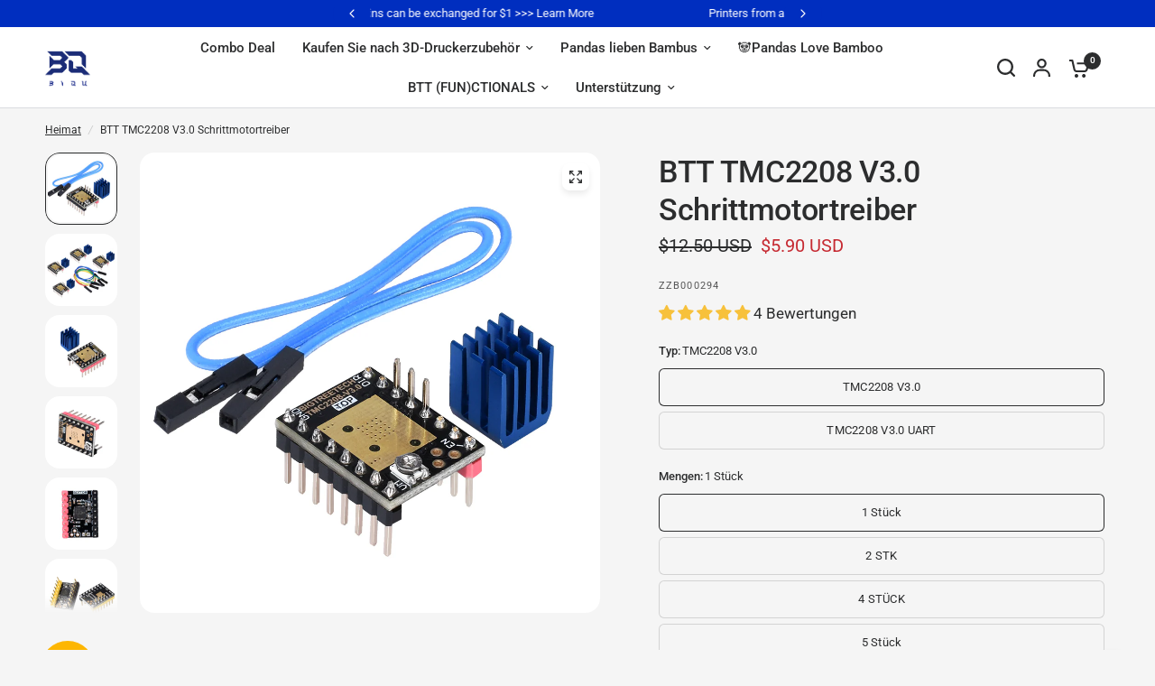

--- FILE ---
content_type: text/html; charset=utf-8
request_url: https://biqu.equipment/de/search?view=preorderjson&q=id:%22772488167522%22%20OR%20handle:%22biqu-christmas-bundle-deals%22%20OR%20handle:%22biqu-panda-buildplate-cryogrip-pro-for-x1-p1-a1-printers%22%20OR%20handle:%22bigtreetech-panda-touch-5-display-for-bambu-lab-printers%22%20OR%20handle:%22panda-lux-led-upgrade-kit%22%20OR%20handle:%22biqu-panda-claw-extruder-gear-set-gold-nano-coated-steel-aluminum-cnc-support-for-x1-p1-a1-mini%22%20OR%20handle:%22manta-m4p-m8p%22%20OR%20handle:%22bigtreetech-ebb-sb2209-can-v1-0%22%20OR%20handle:%22btt-sfs-v2-0-smart-filament-sensor%22%20OR%20handle:%22microprobe-v1-0-for-b1-printers-h2-extruders-ender-3%22%20OR%20handle:%22bigtreetech-skr-mini-e3-v2-0-32-bit-control-board-for-ender-3%22%20OR%20handle:%22btt-tft35-e3-v3-0-display-touch-screen-two-working-modes%22%20OR%20handle:%22biqu-h2-v2s-extruder-for-b1-bx-ender-3-3-v2-5-6-cr6-10%22%20OR%20handle:%22bigtreetech-skr-v1-4-skr-v1-4-turbo-control-board-tmc2209-tmc2208-eeprom-v1-0-exp-mot-v1-0-3d-printer-parts-for-ender-3%22%20OR%20handle:%22biqu-b1original-nozzle-um2-brass-nozzle-1-75-0-4mm-3d-printer-parts-for-3d-printer%22%20OR%20handle:%22bigtreetech-ebb-36-42-can-bus-for-bigtreetech-ebb-36-42-can-bus-u2c-v2-1-for-connecting-klipper-expansion-device-support-pt1000connecting-klipper-expansion-device%22%20OR%20handle:%22btt-functionals-deathracer-kit%22%20OR%20handle:%22biqu-pla-hr-printed-airless-basketball-perfect-for-family-fun-friends-gatherings-christmas-gifts-available-in-black-blue-orange-and-white%22%20OR%20handle:%22pedestrian-push-button-with-audio-toy-key-chain%22%20OR%20handle:%228-1.jpg%22%20OR%20handle:%229-4.jpg%22%20OR%20handle:%221_fad5a723-ff8f-4f15-878a-d22361bae22b.jpg%22%20OR%20handle:%222_c4550300-f456-4ab8-8a1f-6929a52f11f2.jpg%22%20OR%20handle:%223_acd3b3c8-620c-4312-921b-b9fc4dc2811a.jpg%22%20OR%20handle:%22A_548bebd7-9eda-4f54-b6da-2d9e21694825.jpg%22
body_size: 12490
content:
[
{
      "id":4488200585314,
      "title":"BIGTREETECH SKR V1.4 Steuerplatine",
      "handle":"bigtreetech-skr-v1-4-skr-v1-4-turbo-control-board-tmc2209-tmc2208-eeprom-v1-0-exp-mot-v1-0-3d-printer-parts-for-ender-3",
      "collections":[262031474786,269418430562,268866355298,275812122722,277391474786,277391343714,261926125666,373321859,264590557282],
      "images":[{"id":28706796732514,"src":"\/\/biqu.equipment\/cdn\/shop\/products\/2Pro.jpg?v=1718270444"},{"id":28706795978850,"src":"\/\/biqu.equipment\/cdn\/shop\/products\/1_12eee506-f28e-49c5-bfab-c2b844b49f54.jpg?v=1718270444"}],
      "first_available_variant":{"id":31898702970978},
      "available":true,
      "selling_plan_groups":[],
      "tags":["For B1 3d Printer","No CB1 Adapter","No Driver Integrated","Support Five Motors","Support Marlin"],
      "variants": [{
            "id":31898702970978, 
            "title":"SKR V1.4",
            "price":2489,
            "available":true,
            "inventory_quantity":515,
            "inventory_policy":"deny",
            "selling_plan_allocations": [],
            "metafields" : {
              "globo_preorder":{}}
          },{
            "id":39564431229026, 
            "title":"SKR V1.4+5 PCS TMC2208",
            "price":3624,
            "available":true,
            "inventory_quantity":98,
            "inventory_policy":"deny",
            "selling_plan_allocations": [],
            "metafields" : {
              "globo_preorder":{}}
          },{
            "id":39564431294562, 
            "title":"SKR V1.4+5 PCS TMC2209",
            "price":4085,
            "available":true,
            "inventory_quantity":156,
            "inventory_policy":"deny",
            "selling_plan_allocations": [],
            "metafields" : {
              "globo_preorder":{}}
          }],
      "metafields" : {
        "globo_preorder":{}},
      "source": "template"
    }
      

,{
      "id":4524705251426,
      "title":"BIQU B1 Original Düse UM2 Messing Düse 1,75 0,4 MM 3D Drucker Teile Für 3D Drucker ",
      "handle":"biqu-b1original-nozzle-um2-brass-nozzle-1-75-0-4mm-3d-printer-parts-for-3d-printer",
      "collections":[262031474786,269418430562,268866355298,275812089954,275831488610,277391474786,261926125666,261841748066,264590557282,373324035],
      "images":[{"id":14499369484386,"src":"\/\/biqu.equipment\/cdn\/shop\/products\/Hd68e8b86323f49fa81e259bc0965023fO_78e62d02-60b3-4de4-a160-d9778e4dd574.jpg?v=1606371445"},{"id":14499369386082,"src":"\/\/biqu.equipment\/cdn\/shop\/products\/H1491b32880a346b6b4aba9cc4125160bH.jpg?v=1606371444"},{"id":14499369418850,"src":"\/\/biqu.equipment\/cdn\/shop\/products\/H8eda8ff5e84d4914a3a831917109bc9a8_44c3689a-8908-4b26-85dd-e38f9ed86020.jpg?v=1606371445"},{"id":14499369353314,"src":"\/\/biqu.equipment\/cdn\/shop\/products\/Hd68e8b86323f49fa81e259bc0965023fO.jpg?v=1606371444"},{"id":14499369451618,"src":"\/\/biqu.equipment\/cdn\/shop\/products\/H8eda8ff5e84d4914a3a831917109bc9a8.jpg?v=1606371445"}],
      "first_available_variant":{"id":32064575242338},
      "available":true,
      "selling_plan_groups":[],
      "tags":["3D Printer  Nozzle","3d printer nozzles","B1","BIQU B1","Brass nozzle","UM2"],
      "variants": [{
            "id":32064575176802, 
            "title":"1,75 x 0,4 mm \/ 10 Stück",
            "price":1062,
            "available":false,
            "inventory_quantity":0,
            "inventory_policy":"deny",
            "selling_plan_allocations": [],
            "metafields" : {
              "globo_preorder":{}}
          },{
            "id":32064575209570, 
            "title":"1,75 x 0,4 mm \/ 20 Stück",
            "price":1845,
            "available":false,
            "inventory_quantity":0,
            "inventory_policy":"deny",
            "selling_plan_allocations": [],
            "metafields" : {
              "globo_preorder":{}}
          },{
            "id":32064575242338, 
            "title":"1,75 x 0,5 mm \/ 10 Stück",
            "price":1062,
            "available":true,
            "inventory_quantity":974,
            "inventory_policy":"deny",
            "selling_plan_allocations": [],
            "metafields" : {
              "globo_preorder":{}}
          },{
            "id":32064575275106, 
            "title":"1,75 x 0,5 mm \/ 20 Stück",
            "price":1845,
            "available":true,
            "inventory_quantity":993,
            "inventory_policy":"deny",
            "selling_plan_allocations": [],
            "metafields" : {
              "globo_preorder":{}}
          },{
            "id":32064575307874, 
            "title":"1,75 x 0,6 mm \/ 10 Stück",
            "price":1062,
            "available":true,
            "inventory_quantity":856,
            "inventory_policy":"deny",
            "selling_plan_allocations": [],
            "metafields" : {
              "globo_preorder":{}}
          },{
            "id":32064575340642, 
            "title":"1,75 x 0,6 mm \/ 20 Stück",
            "price":1845,
            "available":true,
            "inventory_quantity":987,
            "inventory_policy":"deny",
            "selling_plan_allocations": [],
            "metafields" : {
              "globo_preorder":{}}
          },{
            "id":32064575373410, 
            "title":"1,75 x 0,8 mm \/ 10 Stück",
            "price":1062,
            "available":false,
            "inventory_quantity":0,
            "inventory_policy":"deny",
            "selling_plan_allocations": [],
            "metafields" : {
              "globo_preorder":{}}
          },{
            "id":32064575406178, 
            "title":"1,75 x 0,8 mm \/ 20 Stück",
            "price":1845,
            "available":false,
            "inventory_quantity":0,
            "inventory_policy":"deny",
            "selling_plan_allocations": [],
            "metafields" : {
              "globo_preorder":{}}
          }],
      "metafields" : {
        "globo_preorder":{}},
      "source": "template"
    }
      

,{
      "id":7260530081890,
      "title":"Pedestrian Push-Button With Audio Toy\/Key Chain",
      "handle":"pedestrian-push-button-with-audio-toy-key-chain",
      "collections":[262031474786,275811893346,269418430562,268866355298,280152539234,261926125666,264590557282],
      "images":[{"id":31450170032226,"src":"\/\/biqu.equipment\/cdn\/shop\/files\/1_2c68f3b7-9437-4064-bd52-926a2b64a3c1.png?v=1732185981"},{"id":31450170196066,"src":"\/\/biqu.equipment\/cdn\/shop\/files\/2_4ad06984-ebc4-4324-b149-ee148523a6c4.png?v=1732185981"},{"id":31450170228834,"src":"\/\/biqu.equipment\/cdn\/shop\/files\/3_06bab5c8-ce52-46fb-9dcd-77656ffafe6f.png?v=1732185982"},{"id":31450170130530,"src":"\/\/biqu.equipment\/cdn\/shop\/files\/4_42dcb51a-60ca-451f-bedf-5a6b9963e0fd.png?v=1732185981"},{"id":31450170064994,"src":"\/\/biqu.equipment\/cdn\/shop\/files\/5_82ffaf54-d913-4e1b-a4b6-af71de895b44.png?v=1732185981"},{"id":31450170163298,"src":"\/\/biqu.equipment\/cdn\/shop\/files\/6_1793811b-a083-431f-b4c1-2fb71e731712.png?v=1732185981"},{"id":31450170097762,"src":"\/\/biqu.equipment\/cdn\/shop\/files\/7_aa774710-2aa8-4d60-a7d0-493749c9d790.png?v=1732185981"}],
      "first_available_variant":{"id":41578145120354},
      "available":true,
      "selling_plan_groups":[],
      "tags":[],
      "variants": [{
            "id":41578145120354, 
            "title":"Mini (Key Chain)",
            "price":1699,
            "available":true,
            "inventory_quantity":122,
            "inventory_policy":"deny",
            "selling_plan_allocations": [],
            "metafields" : {
              "globo_preorder":{}}
          }],
      "metafields" : {
        "globo_preorder":{}},
      "source": "template"
    }
      

,{
      "id":7259352924258,
      "title":"BIQU PLA-HR 3D Printed Airless Basketball -Perfect for Family Fun, Friends Gatherings \u0026 Christmas Gifts, Available in Black, Blue, Orange, and White",
      "handle":"biqu-pla-hr-printed-airless-basketball-perfect-for-family-fun-friends-gatherings-christmas-gifts-available-in-black-blue-orange-and-white",
      "collections":[287989629026,262031474786,275811893346,269418430562,268866355298,280152539234,275812089954,261926125666,264590557282],
      "images":[{"id":31450169147490,"src":"\/\/biqu.equipment\/cdn\/shop\/files\/1060000741-_7_1000_12.png?v=1762780396"},{"id":31450169081954,"src":"\/\/biqu.equipment\/cdn\/shop\/files\/1060000738-_7_1000_4.png?v=1762780396"},{"id":31450169049186,"src":"\/\/biqu.equipment\/cdn\/shop\/files\/1060000740-_7_1000_12.png?v=1762780396"},{"id":31450034929762,"src":"\/\/biqu.equipment\/cdn\/shop\/files\/1060000738-_7_1000_5.png?v=1762780396"},{"id":31450034896994,"src":"\/\/biqu.equipment\/cdn\/shop\/files\/1060000741-_7_1000_13.png?v=1762780396"},{"id":31450034995298,"src":"\/\/biqu.equipment\/cdn\/shop\/files\/1060000740-_7_1000_13.png?v=1762780396"},{"id":31450035060834,"src":"\/\/biqu.equipment\/cdn\/shop\/files\/1060000738-_7_1000_6.png?v=1762780396"},{"id":31450035028066,"src":"\/\/biqu.equipment\/cdn\/shop\/files\/1060000741-_7_1000_14.png?v=1762780396"},{"id":31450035126370,"src":"\/\/biqu.equipment\/cdn\/shop\/files\/1060000740-_7_1000_14.png?v=1762780396"},{"id":31450186874978,"src":"\/\/biqu.equipment\/cdn\/shop\/files\/1060000742-_5_1000_3.png?v=1762780396"},{"id":31450187006050,"src":"\/\/biqu.equipment\/cdn\/shop\/files\/1060000745-_5_1000_70.png?v=1762780396"},{"id":31450186973282,"src":"\/\/biqu.equipment\/cdn\/shop\/files\/1060000744-_5_1000_49.png?v=1762780396"},{"id":31450186907746,"src":"\/\/biqu.equipment\/cdn\/shop\/files\/1060000742-_5_1000_4.png?v=1762780396"},{"id":31450186711138,"src":"\/\/biqu.equipment\/cdn\/shop\/files\/1060000745-_5_1000_64.png?v=1762780396"},{"id":31450186678370,"src":"\/\/biqu.equipment\/cdn\/shop\/files\/1060000744-_5_1000_43.png?v=1762780396"},{"id":31450186776674,"src":"\/\/biqu.equipment\/cdn\/shop\/files\/1060000742-_5_1000_6.png?v=1762780396"},{"id":31450186842210,"src":"\/\/biqu.equipment\/cdn\/shop\/files\/1060000745-_5_1000_65.png?v=1762780396"},{"id":31450186743906,"src":"\/\/biqu.equipment\/cdn\/shop\/files\/1060000744-_5_1000_44.png?v=1762780396"},{"id":32098937274466,"src":"\/\/biqu.equipment\/cdn\/shop\/files\/1080000238-PLA-HR_1000_2.jpg?v=1762780396"},{"id":32098940649570,"src":"\/\/biqu.equipment\/cdn\/shop\/files\/7_781b3a1b-2f74-437d-a7ed-dbb566710bd6.png?v=1762780396"}],
      "first_available_variant":{"id":41574834307170},
      "available":true,
      "selling_plan_groups":[],
      "tags":["For Bambu Lab A1 Series","For Bambu Lab P1 Series","For Bambu Lab X1 Series"],
      "variants": [{
            "id":41574834307170, 
            "title":"Size 5 - 27.5\" circumference (Mini) \/ Orange",
            "price":9900,
            "available":true,
            "inventory_quantity":50,
            "inventory_policy":"deny",
            "selling_plan_allocations": [],
            "metafields" : {
              "globo_preorder":{}}
          },{
            "id":41574834372706, 
            "title":"Size 5 - 27.5\" circumference (Mini) \/ Blue",
            "price":9900,
            "available":true,
            "inventory_quantity":12,
            "inventory_policy":"deny",
            "selling_plan_allocations": [],
            "metafields" : {
              "globo_preorder":{}}
          },{
            "id":41574834339938, 
            "title":"Size 5 - 27.5\" circumference (Mini) \/ Black",
            "price":9900,
            "available":true,
            "inventory_quantity":24,
            "inventory_policy":"deny",
            "selling_plan_allocations": [],
            "metafields" : {
              "globo_preorder":{}}
          },{
            "id":41833741320290, 
            "title":"Size 5 - 27.5\" circumference (Mini) \/ Brown",
            "price":9900,
            "available":false,
            "inventory_quantity":0,
            "inventory_policy":"deny",
            "selling_plan_allocations": [],
            "metafields" : {
              "globo_preorder":{}}
          },{
            "id":41574834438242, 
            "title":"Size 7 - 29.5\" circumference (NBA official) \/ Orange",
            "price":12900,
            "available":true,
            "inventory_quantity":7,
            "inventory_policy":"deny",
            "selling_plan_allocations": [],
            "metafields" : {
              "globo_preorder":{}}
          },{
            "id":41574834503778, 
            "title":"Size 7 - 29.5\" circumference (NBA official) \/ Blue",
            "price":12900,
            "available":true,
            "inventory_quantity":10,
            "inventory_policy":"deny",
            "selling_plan_allocations": [],
            "metafields" : {
              "globo_preorder":{}}
          },{
            "id":41574834471010, 
            "title":"Size 7 - 29.5\" circumference (NBA official) \/ Black",
            "price":12900,
            "available":true,
            "inventory_quantity":21,
            "inventory_policy":"deny",
            "selling_plan_allocations": [],
            "metafields" : {
              "globo_preorder":{}}
          },{
            "id":41833741353058, 
            "title":"Size 7 - 29.5\" circumference (NBA official) \/ Brown",
            "price":12900,
            "available":false,
            "inventory_quantity":0,
            "inventory_policy":"deny",
            "selling_plan_allocations": [],
            "metafields" : {
              "globo_preorder":{}}
          }],
      "metafields" : {
        "globo_preorder":{}},
      "source": "template"
    }
      

,{
      "id":7217729044578,
      "title":"BTT (FUN)CTIONALS - DeathRacer Kit V2",
      "handle":"btt-functionals-deathracer-kit",
      "collections":[262031474786,275811893346,269418430562,268866355298,275812122722,280152539234,261926125666,264590557282],
      "images":[{"id":32887852367970,"src":"\/\/biqu.equipment\/cdn\/shop\/files\/DEATHRACER_KIT_V2_1000_1.jpg?v=1762788582"},{"id":32887884513378,"src":"\/\/biqu.equipment\/cdn\/shop\/files\/DEATHRACER_KIT_V2_1000_1.png?v=1762788582"},{"id":32887884415074,"src":"\/\/biqu.equipment\/cdn\/shop\/files\/DEATHRACER_KIT_V2_1000_2.png?v=1762788582"},{"id":32887884480610,"src":"\/\/biqu.equipment\/cdn\/shop\/files\/DEATHRACER_KIT_V2_1000_3.png?v=1762788582"},{"id":32887884382306,"src":"\/\/biqu.equipment\/cdn\/shop\/files\/DEATHRACER_KIT_V2_1000_4.png?v=1762788582"},{"id":32887884447842,"src":"\/\/biqu.equipment\/cdn\/shop\/files\/DEATHRACER_KIT_V2_1000_5.png?v=1762788582"},{"id":32887884742754,"src":"\/\/biqu.equipment\/cdn\/shop\/files\/1060000784-DeathRacer_Kit_V2_1000_1_2edfa9c4-0df0-4b27-8601-ec1589669258.jpg?v=1762788582"},{"id":32887884906594,"src":"\/\/biqu.equipment\/cdn\/shop\/files\/1060000784-DeathRacer_Kit_V2_1000_1.png?v=1762788582"},{"id":32887884775522,"src":"\/\/biqu.equipment\/cdn\/shop\/files\/1060000784-DeathRacer_Kit_V2_1000_3_32b18cce-4edf-4645-ad7f-c7f1c85391c0.jpg?v=1762788582"},{"id":32887884939362,"src":"\/\/biqu.equipment\/cdn\/shop\/files\/1060000784-DeathRacer_Kit_V2_1000_2.png?v=1762788582"},{"id":32887884841058,"src":"\/\/biqu.equipment\/cdn\/shop\/files\/1060000784-DeathRacer_Kit_V2_1000_2_6509c4d3-3f61-4840-99f5-51d527e9a1ef.jpg?v=1762788582"},{"id":32887884808290,"src":"\/\/biqu.equipment\/cdn\/shop\/files\/1060000784-DeathRacer_Kit_V2_1000_4.jpg?v=1762788582"},{"id":32887884972130,"src":"\/\/biqu.equipment\/cdn\/shop\/files\/1060000785-DeathRacer_Kit_V2_1000_3_02a2a848-c41c-4330-851b-02032b0985af.jpg?v=1762788582"},{"id":32887885103202,"src":"\/\/biqu.equipment\/cdn\/shop\/files\/1060000785-DeathRacer_Kit_V2_1000_2_e37ade40-a659-4c5e-a9c4-9a5c4fb27c18.jpg?v=1762788582"},{"id":32887885004898,"src":"\/\/biqu.equipment\/cdn\/shop\/files\/1060000785-DeathRacer_Kit_V2_1000_1_f8692eb5-b99d-40ef-9856-f2371c82eca0.jpg?v=1762788582"},{"id":32887885037666,"src":"\/\/biqu.equipment\/cdn\/shop\/files\/1060000785-DeathRacer_Kit_V2_1000_4.jpg?v=1762788582"}],
      "first_available_variant":{"id":41656986796130},
      "available":true,
      "selling_plan_groups":[],
      "tags":[],
      "variants": [{
            "id":41656986796130, 
            "title":"DeathRacer Complete Kit",
            "price":17900,
            "available":true,
            "inventory_quantity":83,
            "inventory_policy":"deny",
            "selling_plan_allocations": [],
            "metafields" : {
              "globo_preorder":{}}
          },{
            "id":41656986828898, 
            "title":"DeathRacer Kit without Remote Control",
            "price":15900,
            "available":true,
            "inventory_quantity":84,
            "inventory_policy":"deny",
            "selling_plan_allocations": [],
            "metafields" : {
              "globo_preorder":{}}
          }],
      "metafields" : {
        "globo_preorder":{}},
      "source": "template"
    }
      

,{
      "id":6830722941026,
      "title":"BIQU H2 V2S Extruder für B1 BX Ender 3\/3 V2\/5\/6 CR6\/10 ",
      "handle":"biqu-h2-v2s-extruder-for-b1-bx-ender-3-3-v2-5-6-cr6-10",
      "collections":[262031474786,269418430562,268866355298,275812089954,270505345122,270581956706,261859737698,264965521506,275830669410,277391474786,277391343714,261926125666,261841748066,264590557282,261860589666],
      "images":[{"id":29163265851490,"src":"\/\/biqu.equipment\/cdn\/shop\/products\/A_4f45beec-bdef-44c0-a7fd-df758116fd47.jpg?v=1762783237"},{"id":29163265818722,"src":"\/\/biqu.equipment\/cdn\/shop\/products\/B_a1b41ace-c719-421a-a519-bdfd64ee8943.jpg?v=1762783237"},{"id":29163265720418,"src":"\/\/biqu.equipment\/cdn\/shop\/products\/C_5a8d03a9-3968-4785-9843-ee2cbb3917d8.jpg?v=1762783237"},{"id":29163265884258,"src":"\/\/biqu.equipment\/cdn\/shop\/products\/D_47397e42-daea-4809-985c-30f3c2a40136.jpg?v=1762783237"},{"id":29163265687650,"src":"\/\/biqu.equipment\/cdn\/shop\/products\/E_df937139-d37f-48f1-9d35-a4735029f162.jpg?v=1762783237"},{"id":29163265949794,"src":"\/\/biqu.equipment\/cdn\/shop\/products\/F_da3e0635-ffec-41d5-8d9e-3419c30e3b3a.jpg?v=1762783237"},{"id":29163265654882,"src":"\/\/biqu.equipment\/cdn\/shop\/products\/G_75c23ec2-5cab-4172-875e-6cd6fb1b82b6.jpg?v=1762783237"},{"id":29163265917026,"src":"\/\/biqu.equipment\/cdn\/shop\/products\/H_57fc8e32-95a6-4d37-bfe4-cb843ac27a9a.jpg?v=1762783237"},{"id":29163265753186,"src":"\/\/biqu.equipment\/cdn\/shop\/products\/I_ba00e8e7-9106-4010-bbfa-abdc0a53c58c.jpg?v=1762783237"},{"id":29163265785954,"src":"\/\/biqu.equipment\/cdn\/shop\/products\/J_41f39269-14d0-4452-82c5-b93c4c6e328b.jpg?v=1762783237"},{"id":29634579955810,"src":"\/\/biqu.equipment\/cdn\/shop\/products\/H2_6.jpg?v=1762783237"},{"id":29756984918114,"src":"\/\/biqu.equipment\/cdn\/shop\/files\/1_d8a7cab6-ab92-450f-a5bd-f81eaf588415.png?v=1762783237"}],
      "first_available_variant":{"id":40218342555746},
      "available":true,
      "selling_plan_groups":[],
      "tags":["3d printing extruder","biqu h2","biqu h2 extruder","biqu h2 v2s","biqu h2 v2s extruder","biqu h2v2","biqu h2v2s","bq h2","Direct Drive","direct drive extruder","h2 v2s","h2v2s","Support up to 270℃"],
      "variants": [{
            "id":40218342555746, 
            "title":"in Asien \/ H2 V2S Extruder Komplettset",
            "price":5899,
            "available":true,
            "inventory_quantity":92,
            "inventory_policy":"deny",
            "selling_plan_allocations": [],
            "metafields" : {
              "globo_preorder":{}}
          },{
            "id":40218342588514, 
            "title":"in Asien \/ Nur Heizblock (H2 V2S Original)",
            "price":500,
            "available":true,
            "inventory_quantity":5,
            "inventory_policy":"deny",
            "selling_plan_allocations": [],
            "metafields" : {
              "globo_preorder":{}}
          },{
            "id":40218342621282, 
            "title":"in Asien \/ Nur Silikonsocke (H2 V2S Original)",
            "price":500,
            "available":false,
            "inventory_quantity":0,
            "inventory_policy":"deny",
            "selling_plan_allocations": [],
            "metafields" : {
              "globo_preorder":{}}
          },{
            "id":40218342654050, 
            "title":"in Asien \/ Nur Messingdüse (H2 V2S Original)",
            "price":462,
            "available":false,
            "inventory_quantity":0,
            "inventory_policy":"deny",
            "selling_plan_allocations": [],
            "metafields" : {
              "globo_preorder":{}}
          },{
            "id":40218342686818, 
            "title":"in Asien \/ Nur Halsrohr (H2 V2S Original)",
            "price":1200,
            "available":true,
            "inventory_quantity":199,
            "inventory_policy":"deny",
            "selling_plan_allocations": [],
            "metafields" : {
              "globo_preorder":{}}
          },{
            "id":40224712228962, 
            "title":"in Asien \/ Nur MicroProbe mit Halterung für B1\/H2\/Bx",
            "price":1999,
            "available":true,
            "inventory_quantity":56,
            "inventory_policy":"deny",
            "selling_plan_allocations": [],
            "metafields" : {
              "globo_preorder":{}}
          },{
            "id":40463733293154, 
            "title":"in Asien \/ Anderes Gebläsemodell-Ventilator-Kit",
            "price":1499,
            "available":false,
            "inventory_quantity":0,
            "inventory_policy":"deny",
            "selling_plan_allocations": [],
            "metafields" : {
              "globo_preorder":{}}
          },{
            "id":40324708499554, 
            "title":"EU-Warenlager \/ H2 V2S Extruder Komplettset",
            "price":5899,
            "available":true,
            "inventory_quantity":19,
            "inventory_policy":"deny",
            "selling_plan_allocations": [],
            "metafields" : {
              "globo_preorder":{}}
          },{
            "id":40394640523362, 
            "title":"US-Lager \/ H2 V2S Extruder Komplettset",
            "price":5899,
            "available":true,
            "inventory_quantity":23,
            "inventory_policy":"deny",
            "selling_plan_allocations": [],
            "metafields" : {
              "globo_preorder":{}}
          }],
      "metafields" : {
        "globo_preorder":{}},
      "source": "template"
    }
      

,{
      "id":6890767155298,
      "title":"BTT SFS V2.0 Smart Filament Sensor 3D-Druckmodul zur Beherrschung des Filamentzustands",
      "handle":"btt-sfs-v2-0-smart-filament-sensor",
      "collections":[262031474786,275811893346,269418430562,268866355298,275812122722,275540246626,277391343714,277391310946,267411095650,373322819,261926125666,264590557282],
      "images":[{"id":29553989288034,"src":"\/\/biqu.equipment\/cdn\/shop\/files\/SFSV2.0_1.png?v=1757557110"},{"id":29601645461602,"src":"\/\/biqu.equipment\/cdn\/shop\/files\/0810-SFSV2.0.jpg?v=1757557110"},{"id":29553989156962,"src":"\/\/biqu.equipment\/cdn\/shop\/files\/SFSV2.0_2.png?v=1757557110"},{"id":29553989320802,"src":"\/\/biqu.equipment\/cdn\/shop\/files\/SFSV2.0_3.png?v=1757557110"},{"id":29553989091426,"src":"\/\/biqu.equipment\/cdn\/shop\/files\/SFSV2.0_4.png?v=1757557110"},{"id":29553989124194,"src":"\/\/biqu.equipment\/cdn\/shop\/files\/SFSV2.0_5.png?v=1757557110"},{"id":29553989189730,"src":"\/\/biqu.equipment\/cdn\/shop\/files\/SFSV2.0_6.png?v=1757557110"},{"id":29553989255266,"src":"\/\/biqu.equipment\/cdn\/shop\/files\/SFSV2.0_7.png?v=1757557110"},{"id":29553989353570,"src":"\/\/biqu.equipment\/cdn\/shop\/files\/SFSV2.0_8.png?v=1757557110"},{"id":29553989058658,"src":"\/\/biqu.equipment\/cdn\/shop\/files\/SFSV2.0_9.png?v=1757557110"},{"id":29553989222498,"src":"\/\/biqu.equipment\/cdn\/shop\/files\/SFSV2.0_10.png?v=1757557110"}],
      "first_available_variant":{"id":40421064376418},
      "available":true,
      "selling_plan_groups":[],
      "tags":["40% OFF"],
      "variants": [{
            "id":40421064376418, 
            "title":"Default Title",
            "price":1599,
            "available":true,
            "inventory_quantity":207,
            "inventory_policy":"continue",
            "selling_plan_allocations": [],
            "metafields" : {
              "globo_preorder":{}}
          }],
      "metafields" : {
        "globo_preorder":{}},
      "source": "template"
    }
      

,{
      "id":4333701038178,
      "title":"BTT TFT35-E3 V3.0 Display Touchscreen Zwei Arbeitsmodi",
      "handle":"btt-tft35-e3-v3-0-display-touch-screen-two-working-modes",
      "collections":[262031474786,269418430562,268866355298,275812122722,373323011,270581956706,277391343714,267411095650,261926125666,264590557282,265834201186,261860589666,269663404130],
      "images":[{"id":28553016705122,"src":"\/\/biqu.equipment\/cdn\/shop\/products\/index.jpg?v=1718966448"},{"id":29378668232802,"src":"\/\/biqu.equipment\/cdn\/shop\/products\/1_9873e7e8-3ec6-4e92-b92c-ce503c7b5b87.jpg?v=1718966448"},{"id":29378668265570,"src":"\/\/biqu.equipment\/cdn\/shop\/products\/2_15f09f8a-010c-4f48-841c-675d614bf29b.jpg?v=1718966448"},{"id":29378668200034,"src":"\/\/biqu.equipment\/cdn\/shop\/products\/3_ed8027a0-a55a-4298-bd01-96576c445ed0.jpg?v=1718966448"},{"id":29378668134498,"src":"\/\/biqu.equipment\/cdn\/shop\/products\/5_6d0bc7d3-6e23-4046-aabc-8f01d0f287cf.jpg?v=1718966448"},{"id":29378668167266,"src":"\/\/biqu.equipment\/cdn\/shop\/products\/4_ba5397a4-bb51-4c88-81e4-1987c147ac38.jpg?v=1718966448"}],
      "first_available_variant":{"id":40099686285410},
      "available":true,
      "selling_plan_groups":[],
      "tags":["3.5-4.3 inch"],
      "variants": [{
            "id":40099686285410, 
            "title":"China",
            "price":3128,
            "available":true,
            "inventory_quantity":838,
            "inventory_policy":"deny",
            "selling_plan_allocations": [],
            "metafields" : {
              "globo_preorder":{}}
          },{
            "id":40099686318178, 
            "title":"UNS",
            "price":3128,
            "available":true,
            "inventory_quantity":11,
            "inventory_policy":"deny",
            "selling_plan_allocations": [],
            "metafields" : {
              "globo_preorder":{}}
          },{
            "id":40255798476898, 
            "title":"Europäisches Lager",
            "price":3128,
            "available":true,
            "inventory_quantity":11,
            "inventory_policy":"deny",
            "selling_plan_allocations": [],
            "metafields" : {
              "globo_preorder":{}}
          }],
      "metafields" : {
        "globo_preorder":{}},
      "source": "template"
    }
      

,{
      "id":6704026157154,
      "title":"BIGTREETECH EBB 36\/42 Can Bus U2C V2.1 zum Anschluss von Klipper-Erweiterungsgeräten, unterstützt PT1000",
      "handle":"bigtreetech-ebb-36-42-can-bus-for-bigtreetech-ebb-36-42-can-bus-u2c-v2-1-for-connecting-klipper-expansion-device-support-pt1000connecting-klipper-expansion-device",
      "collections":[262031474786,275811893346,269418430562,268866355298,275812122722,270488469602,267411095650,267109564514,373322819,261926125666,261841748066,264590557282,269663535202],
      "images":[{"id":28920170184802,"src":"\/\/biqu.equipment\/cdn\/shop\/products\/EBB-36_7899172f-17a5-4310-8807-74e88e0aac27.jpg?v=1760706456"},{"id":28532108197986,"src":"\/\/biqu.equipment\/cdn\/shop\/products\/EBB-36.jpg?v=1760706456"},{"id":28532108623970,"src":"\/\/biqu.equipment\/cdn\/shop\/products\/EBB-36-2.jpg?v=1760706456"},{"id":28532108427362,"src":"\/\/biqu.equipment\/cdn\/shop\/products\/EBB-36-3.jpg?v=1760706456"},{"id":28532108263522,"src":"\/\/biqu.equipment\/cdn\/shop\/products\/EBB-36-4.jpg?v=1760706456"},{"id":28532108296290,"src":"\/\/biqu.equipment\/cdn\/shop\/products\/EBB-42.jpg?v=1760706456"},{"id":28532108329058,"src":"\/\/biqu.equipment\/cdn\/shop\/products\/EBB-42-2.jpg?v=1760706456"},{"id":28532108394594,"src":"\/\/biqu.equipment\/cdn\/shop\/products\/EBB-42-3.jpg?v=1760706456"},{"id":28532108361826,"src":"\/\/biqu.equipment\/cdn\/shop\/products\/EBB-42-4.jpg?v=1760706456"},{"id":28795750023266,"src":"\/\/biqu.equipment\/cdn\/shop\/products\/BTTU2C1.1.jpg?v=1760706456"},{"id":28795750154338,"src":"\/\/biqu.equipment\/cdn\/shop\/products\/BTTU2C1.1-6.jpg?v=1760706456"},{"id":28795750088802,"src":"\/\/biqu.equipment\/cdn\/shop\/products\/BTTU2C1.1-5.jpg?v=1760706456"},{"id":28795750121570,"src":"\/\/biqu.equipment\/cdn\/shop\/products\/BTTU2C1.1-4.jpg?v=1760706456"},{"id":28795750056034,"src":"\/\/biqu.equipment\/cdn\/shop\/products\/BTTU2C1.1-7.jpg?v=1760706456"},{"id":28795785379938,"src":"\/\/biqu.equipment\/cdn\/shop\/products\/1_ce0343fe-8515-4605-9468-191ddf508f12.jpg?v=1760706456"},{"id":28795785740386,"src":"\/\/biqu.equipment\/cdn\/shop\/products\/1_2d2198ec-8893-4a73-adc5-563060e4b5d4.jpg?v=1760706456"},{"id":28795786231906,"src":"\/\/biqu.equipment\/cdn\/shop\/products\/2_2b96587f-b101-48f9-af84-9679406cac70.jpg?v=1760706456"},{"id":28795786592354,"src":"\/\/biqu.equipment\/cdn\/shop\/products\/3_3e32223c-cc50-40e3-abdf-47f2e1b7fc6a.jpg?v=1760706456"},{"id":28795787968610,"src":"\/\/biqu.equipment\/cdn\/shop\/products\/4_d8e8428b-ee18-4717-af5b-c27eb2c3bf2e.jpg?v=1760706456"},{"id":28795799568482,"src":"\/\/biqu.equipment\/cdn\/shop\/products\/BTT_U2c1.0-3.jpg?v=1760706456"},{"id":28795812249698,"src":"\/\/biqu.equipment\/cdn\/shop\/products\/4_max.jpg?v=1760706456"},{"id":33946410156130,"src":"\/\/biqu.equipment\/cdn\/shop\/files\/EBB36_en_20251121.jpg?v=1763718006"},{"id":33461633056866,"src":"\/\/biqu.equipment\/cdn\/shop\/files\/1_c3cffe52-ab6e-49a5-abd7-025e9bdc5ea6.jpg?v=1763718040"},{"id":33461631811682,"src":"\/\/biqu.equipment\/cdn\/shop\/files\/2_cdc20e76-669e-42a4-ab3a-f1f25ac5493c.jpg?v=1763718040"},{"id":33462154723426,"src":"\/\/biqu.equipment\/cdn\/shop\/files\/8_0bdfd731-637c-457b-879a-310428da1885.jpg?v=1763718040"},{"id":33461631713378,"src":"\/\/biqu.equipment\/cdn\/shop\/files\/5_0703fee9-dbbd-4a54-b2b9-0c6984004426.jpg?v=1763718040"},{"id":33461631746146,"src":"\/\/biqu.equipment\/cdn\/shop\/files\/4_a943b8bc-d31f-4748-ad3b-a3292e6d1406.jpg?v=1763718040"},{"id":33461631844450,"src":"\/\/biqu.equipment\/cdn\/shop\/files\/7_c72af068-bede-4767-a92b-027f1c48c8f1.jpg?v=1763718040"},{"id":33946410188898,"src":"\/\/biqu.equipment\/cdn\/shop\/files\/EBB42_-EN_20251121.jpg?v=1763718040"},{"id":33461633089634,"src":"\/\/biqu.equipment\/cdn\/shop\/files\/1_db3a8bb1-da95-4a0b-b55d-dd6bc2c2bfc5.jpg?v=1763718053"},{"id":33461632106594,"src":"\/\/biqu.equipment\/cdn\/shop\/files\/2_e935fb1f-71b7-4b11-a78c-ef27a2cd872b.jpg?v=1763718053"},{"id":33462154756194,"src":"\/\/biqu.equipment\/cdn\/shop\/files\/8_1.jpg?v=1763718053"},{"id":33954739028066,"src":"\/\/biqu.equipment\/cdn\/shop\/files\/5_21fde64e-f8f8-47bf-8b8a-62dbb1f2a245.jpg?v=1763972212"},{"id":33461632008290,"src":"\/\/biqu.equipment\/cdn\/shop\/files\/4_4f0ee9b2-439b-4b3a-85d6-b3ec4c7f54c2.jpg?v=1763972212"},{"id":33461631942754,"src":"\/\/biqu.equipment\/cdn\/shop\/files\/7_790b7479-49de-4291-9cc0-47e2f1e8b574.jpg?v=1763972212"}],
      "first_available_variant":{"id":39760665182306},
      "available":true,
      "selling_plan_groups":[],
      "tags":["btt ebb36","btt ebb42","can","canbus","EBB36","EBB42","Extruder Breakout Board","Extruder Module","new arrival","u2c"],
      "variants": [{
            "id":39760665182306, 
            "title":"1 Stk. \/ EBB42 CAN V1.2",
            "price":1798,
            "available":true,
            "inventory_quantity":790,
            "inventory_policy":"deny",
            "selling_plan_allocations": [],
            "metafields" : {
              "globo_preorder":{}}
          },{
            "id":39760665149538, 
            "title":"1 Stk. \/ EBB 36 CAN V1.2(G0B1)",
            "price":1759,
            "available":true,
            "inventory_quantity":741,
            "inventory_policy":"deny",
            "selling_plan_allocations": [],
            "metafields" : {
              "globo_preorder":{}}
          },{
            "id":39760665247842, 
            "title":"1 Stk. \/ EBB42 CAN V1.2 (kein Max31865)",
            "price":1398,
            "available":true,
            "inventory_quantity":383,
            "inventory_policy":"deny",
            "selling_plan_allocations": [],
            "metafields" : {
              "globo_preorder":{}}
          },{
            "id":39760665215074, 
            "title":"1 Stk. \/ EBB36 CAN V1.2 (kein Max31865)",
            "price":1359,
            "available":true,
            "inventory_quantity":161,
            "inventory_policy":"deny",
            "selling_plan_allocations": [],
            "metafields" : {
              "globo_preorder":{}}
          },{
            "id":39762747949154, 
            "title":"1 Stk. \/ U2C V2.1 -3 CAN-Ausgang",
            "price":1574,
            "available":true,
            "inventory_quantity":313,
            "inventory_policy":"deny",
            "selling_plan_allocations": [],
            "metafields" : {
              "globo_preorder":{}}
          },{
            "id":42238091821154, 
            "title":"1 Stk. \/ EBB 36 GEN2 V1.0",
            "price":3888,
            "available":true,
            "inventory_quantity":37,
            "inventory_policy":"deny",
            "selling_plan_allocations": [],
            "metafields" : {
              "globo_preorder":{}}
          },{
            "id":42238091853922, 
            "title":"1 Stk. \/ EBB 42 GEN2 V1.0",
            "price":3888,
            "available":true,
            "inventory_quantity":185,
            "inventory_policy":"deny",
            "selling_plan_allocations": [],
            "metafields" : {
              "globo_preorder":{}}
          },{
            "id":39833569788002, 
            "title":"2 Stk. \/ EBB42 CAN V1.2",
            "price":3054,
            "available":true,
            "inventory_quantity":898,
            "inventory_policy":"deny",
            "selling_plan_allocations": [],
            "metafields" : {
              "globo_preorder":{}}
          },{
            "id":39833569755234, 
            "title":"2 Stk. \/ EBB 36 CAN V1.2(G0B1)",
            "price":2999,
            "available":true,
            "inventory_quantity":837,
            "inventory_policy":"deny",
            "selling_plan_allocations": [],
            "metafields" : {
              "globo_preorder":{}}
          },{
            "id":39833569722466, 
            "title":"2 Stk. \/ EBB42 CAN V1.2 (kein Max31865)",
            "price":2377,
            "available":true,
            "inventory_quantity":499,
            "inventory_policy":"deny",
            "selling_plan_allocations": [],
            "metafields" : {
              "globo_preorder":{}}
          },{
            "id":39833569689698, 
            "title":"2 Stk. \/ EBB36 CAN V1.2 (kein Max31865)",
            "price":2319,
            "available":true,
            "inventory_quantity":298,
            "inventory_policy":"deny",
            "selling_plan_allocations": [],
            "metafields" : {
              "globo_preorder":{}}
          },{
            "id":39833569820770, 
            "title":"2 Stk. \/ U2C V2.1 -3 CAN-Ausgang",
            "price":2927,
            "available":true,
            "inventory_quantity":142,
            "inventory_policy":"deny",
            "selling_plan_allocations": [],
            "metafields" : {
              "globo_preorder":{}}
          },{
            "id":42238091886690, 
            "title":"2 Stk. \/ EBB 36 GEN2 V1.0",
            "price":6599,
            "available":true,
            "inventory_quantity":129,
            "inventory_policy":"deny",
            "selling_plan_allocations": [],
            "metafields" : {
              "globo_preorder":{}}
          },{
            "id":42238091919458, 
            "title":"2 Stk. \/ EBB 42 GEN2 V1.0",
            "price":6599,
            "available":true,
            "inventory_quantity":243,
            "inventory_policy":"deny",
            "selling_plan_allocations": [],
            "metafields" : {
              "globo_preorder":{}}
          }],
      "metafields" : {
        "globo_preorder":{}},
      "source": "template"
    }
      

,{
      "id":6611614367842,
      "title":"BIGTREETECH SKR MINI E3 V3.0 32-Bit-Steuerplatine für Ender 3\/Ender 3 Pro\/Ender 5\/Ender 5 plus\/CR-10 ",
      "handle":"bigtreetech-skr-mini-e3-v2-0-32-bit-control-board-for-ender-3",
      "collections":[262031474786,269418430562,268866355298,275812122722,275540246626,270581956706,277391343714,267411095650,267109564514,261926125666,261841748066,373321859,264590557282,265834201186,261860589666],
      "images":[{"id":28236666437730,"src":"\/\/biqu.equipment\/cdn\/shop\/products\/1_a64655c5-0e4f-4d1e-91f7-deae5fc2a0c9.jpg?v=1757557285"},{"id":28236666732642,"src":"\/\/biqu.equipment\/cdn\/shop\/products\/4_cc0d851c-02cf-4437-8a7c-7f47c3d665c3.jpg?v=1757557285"},{"id":28236666241122,"src":"\/\/biqu.equipment\/cdn\/shop\/products\/2_54a34a5b-9f7f-4fef-8667-6f0ca8693220.jpg?v=1757557285"},{"id":28236666372194,"src":"\/\/biqu.equipment\/cdn\/shop\/products\/3_2f8f0594-de76-4a4e-b973-fee627d7ed08.jpg?v=1757557285"},{"id":28236666699874,"src":"\/\/biqu.equipment\/cdn\/shop\/products\/5_41192e70-a4ba-445d-94ee-65cf3fd4e43e.jpg?v=1757557285"},{"id":28236666208354,"src":"\/\/biqu.equipment\/cdn\/shop\/products\/6_f90f1743-6b95-427a-be94-4f784204ddd6.jpg?v=1757557285"},{"id":28236666536034,"src":"\/\/biqu.equipment\/cdn\/shop\/products\/7_accbbf2c-557c-46b5-8b0c-f7e573bd067f.jpg?v=1757557285"},{"id":28236666667106,"src":"\/\/biqu.equipment\/cdn\/shop\/products\/8_cff7eb83-a966-4d00-a982-42e5f4730c7f.jpg?v=1757557285"},{"id":28236666273890,"src":"\/\/biqu.equipment\/cdn\/shop\/products\/9_c7a0cb4f-0332-4d8d-8060-63ec1f64de69.jpg?v=1757557285"},{"id":28236666404962,"src":"\/\/biqu.equipment\/cdn\/shop\/products\/10_e720cd8c-55fb-4a5e-ae9f-4b2aa1b5d47e.jpg?v=1757557285"},{"id":28236666503266,"src":"\/\/biqu.equipment\/cdn\/shop\/products\/11_6cc9bd48-6542-4436-9619-4088ee299dba.jpg?v=1757557285"},{"id":28236666339426,"src":"\/\/biqu.equipment\/cdn\/shop\/products\/12_7c598df0-2366-4bee-8ca0-ba493c2616b0.jpg?v=1757557285"},{"id":28236666568802,"src":"\/\/biqu.equipment\/cdn\/shop\/products\/13_f88405d8-8f9f-47de-a2ad-b78c91b797f4.jpg?v=1757557285"},{"id":28236666470498,"src":"\/\/biqu.equipment\/cdn\/shop\/products\/14_af53d0be-7a0e-4474-944b-6c4cfe15d50c.jpg?v=1757557285"},{"id":28236666601570,"src":"\/\/biqu.equipment\/cdn\/shop\/products\/15_5d9ea688-ef72-45ec-899d-908ac23188c0.jpg?v=1757557285"},{"id":28236666765410,"src":"\/\/biqu.equipment\/cdn\/shop\/products\/16_5db60d70-42c9-4f06-b6ac-36f0613e4aa2.jpg?v=1757557285"},{"id":28236666306658,"src":"\/\/biqu.equipment\/cdn\/shop\/products\/17_db15f873-cfd5-4b65-9805-94bfedfc9268.jpg?v=1757557285"},{"id":28236666634338,"src":"\/\/biqu.equipment\/cdn\/shop\/products\/18_d38665f5-f0d2-4fae-9a93-d1dbcc1180fb.jpg?v=1757557285"},{"id":28946303778914,"src":"\/\/biqu.equipment\/cdn\/shop\/products\/skrminie3v3.0andcable.jpg?v=1757557285"},{"id":28946305253474,"src":"\/\/biqu.equipment\/cdn\/shop\/products\/H20131c62b412432ebec51a5274b7debbC_df007f01-7c97-4043-b4cc-5dcefbed022f.jpg?v=1757557285"}],
      "first_available_variant":{"id":39982232174690},
      "available":true,
      "selling_plan_groups":[],
      "tags":["35% OFF","Drivers Integrated","For Other Printers","No CB1 Adapter","Support Four Motors","Support Klipper","Support Marlin"],
      "variants": [{
            "id":39982232174690, 
            "title":"China \/ Ohne Kabel (für Ender 3 V2 Bildschirm)",
            "price":3398,
            "available":true,
            "inventory_quantity":269,
            "inventory_policy":"continue",
            "selling_plan_allocations": [],
            "metafields" : {
              "globo_preorder":{}}
          },{
            "id":39982232207458, 
            "title":"China \/ Mit Kabel (für Ender 3 V2 Bildschirm)",
            "price":3923,
            "available":true,
            "inventory_quantity":245,
            "inventory_policy":"continue",
            "selling_plan_allocations": [],
            "metafields" : {
              "globo_preorder":{}}
          },{
            "id":40122770784354, 
            "title":"China \/ Nur E3 DCDC5V V1.0 Modul",
            "price":379,
            "available":true,
            "inventory_quantity":806,
            "inventory_policy":"continue",
            "selling_plan_allocations": [],
            "metafields" : {
              "globo_preorder":{}}
          },{
            "id":40035469885538, 
            "title":"UNS \/ Ohne Kabel (für Ender 3 V2 Bildschirm)",
            "price":3398,
            "available":true,
            "inventory_quantity":190,
            "inventory_policy":"deny",
            "selling_plan_allocations": [],
            "metafields" : {
              "globo_preorder":{}}
          },{
            "id":40219781660770, 
            "title":"Europäisches Lager \/ Ohne Kabel (für Ender 3 V2 Bildschirm)",
            "price":3398,
            "available":true,
            "inventory_quantity":82,
            "inventory_policy":"deny",
            "selling_plan_allocations": [],
            "metafields" : {
              "globo_preorder":{}}
          },{
            "id":40845986431074, 
            "title":"UNS \/ Mit Kabel (für Ender 3 V2 Bildschirm)",
            "price":3923,
            "available":true,
            "inventory_quantity":9,
            "inventory_policy":"deny",
            "selling_plan_allocations": [],
            "metafields" : {
              "globo_preorder":{}}
          },{
            "id":41159753957474, 
            "title":"European warehouse \/ With cable (for Ender 3 V2 screen)",
            "price":3923,
            "available":true,
            "inventory_quantity":8,
            "inventory_policy":"deny",
            "selling_plan_allocations": [],
            "metafields" : {
              "globo_preorder":{}}
          }],
      "metafields" : {
        "globo_preorder":{}},
      "source": "template"
    }
      

,{
      "id":6832513646690,
      "title":"BIQU MicroProbe V2.0 für Extruder der H2-Serie Ender-3 B1 3D-Drucker ",
      "handle":"microprobe-v1-0-for-b1-printers-h2-extruders-ender-3",
      "collections":[262031474786,275811893346,269418430562,268866355298,271666544738,275812089954,277391474786,277391343714,277391310946,267411095650,373322819,261926125666,275811827810,264590557282],
      "images":[{"id":29512332050530,"src":"\/\/biqu.equipment\/cdn\/shop\/files\/MicroProbeImage_2.jpg?v=1757557702"},{"id":29512283619426,"src":"\/\/biqu.equipment\/cdn\/shop\/files\/MicroProbe_20230708.jpg?v=1757557702"},{"id":29512331690082,"src":"\/\/biqu.equipment\/cdn\/shop\/files\/MicroProbeB1_H2_BXMountingBracket_1__20230113.jpg?v=1757557702"},{"id":29512331722850,"src":"\/\/biqu.equipment\/cdn\/shop\/files\/MicroProbeB1_H2_BXMountingBracket_2__20230113.jpg?v=1757557702"},{"id":29512331984994,"src":"\/\/biqu.equipment\/cdn\/shop\/files\/MicroProbeEnder3MountingBracket_20230113.jpg?v=1757557702"},{"id":29512332116066,"src":"\/\/biqu.equipment\/cdn\/shop\/files\/MicroProbeImage_1.jpg?v=1757557702"},{"id":29512331755618,"src":"\/\/biqu.equipment\/cdn\/shop\/files\/MicroProbeImage_4.jpg?v=1757557702"},{"id":29512332017762,"src":"\/\/biqu.equipment\/cdn\/shop\/files\/MicroProbeImage_5.jpg?v=1757557702"},{"id":29512331886690,"src":"\/\/biqu.equipment\/cdn\/shop\/files\/MicroProbeImage_6__20230627.jpg?v=1757557702"},{"id":29512331952226,"src":"\/\/biqu.equipment\/cdn\/shop\/files\/MicroProbeImage_7__20230627.jpg?v=1757557702"},{"id":29512331919458,"src":"\/\/biqu.equipment\/cdn\/shop\/files\/MicroProbePackageList_20230629.jpg?v=1757557702"}],
      "first_available_variant":{"id":40223870222434},
      "available":true,
      "selling_plan_groups":[],
      "tags":["3D Printer Accessories","3D Printer parts","B1","Extruder Module","H2","Hotbed Module","Hurakan","micro probe","probe"],
      "variants": [{
            "id":40223870222434, 
            "title":"Mikrosonde",
            "price":1899,
            "available":true,
            "inventory_quantity":212,
            "inventory_policy":"deny",
            "selling_plan_allocations": [],
            "metafields" : {
              "globo_preorder":{}}
          },{
            "id":40223870287970, 
            "title":"MicroProbe mit Halterung für Ender3",
            "price":1999,
            "available":true,
            "inventory_quantity":274,
            "inventory_policy":"deny",
            "selling_plan_allocations": [],
            "metafields" : {
              "globo_preorder":{}}
          },{
            "id":40223870353506, 
            "title":"MicroProbe mit Halterung für B1\/H2\/Bx",
            "price":1999,
            "available":true,
            "inventory_quantity":326,
            "inventory_policy":"deny",
            "selling_plan_allocations": [],
            "metafields" : {
              "globo_preorder":{}}
          }],
      "metafields" : {
        "globo_preorder":{}},
      "source": "template"
    }
      

,{
      "id":6829952499810,
      "title":"BIGTREETECH EBB SB2209\/SB2240 CAN V1.0 für Voron StealthBurner ",
      "handle":"bigtreetech-ebb-sb2209-can-v1-0",
      "collections":[262031474786,275811893346,269418430562,268866355298,275812122722,271666544738,277391310946,278116663394,270488469602,373322819,261926125666,261841748066,264590557282,269663535202],
      "images":[{"id":29753008423010,"src":"\/\/biqu.equipment\/cdn\/shop\/files\/2209_20231012.jpg?v=1757557065"},{"id":29753008390242,"src":"\/\/biqu.equipment\/cdn\/shop\/files\/1_ffa6dd74-442c-4253-9e35-435d2ccd9941.jpg?v=1757557065"},{"id":29753008488546,"src":"\/\/biqu.equipment\/cdn\/shop\/files\/2_3cbaf2e8-c837-4ecc-8a84-36a4c6bdd9cb.jpg?v=1757557065"},{"id":29753008521314,"src":"\/\/biqu.equipment\/cdn\/shop\/files\/4_b10320df-0d38-4d94-b266-5b131bc05678.jpg?v=1757557065"},{"id":29753008455778,"src":"\/\/biqu.equipment\/cdn\/shop\/files\/5_9f75420d-85f7-4cde-99a8-098e90560c32.jpg?v=1757557065"},{"id":29753008554082,"src":"\/\/biqu.equipment\/cdn\/shop\/files\/2240_20231012.jpg?v=1757557065"},{"id":29753008619618,"src":"\/\/biqu.equipment\/cdn\/shop\/files\/1_f22afdce-9127-4049-a248-c8c876345d5f.jpg?v=1757557065"},{"id":29753008652386,"src":"\/\/biqu.equipment\/cdn\/shop\/files\/2_7b3b558e-e903-4247-8946-85624c2a4d6e.jpg?v=1757557065"},{"id":29753008586850,"src":"\/\/biqu.equipment\/cdn\/shop\/files\/4_d8e025ec-d1ab-40c0-a8be-4bc3414af061.jpg?v=1757557065"},{"id":29171443073122,"src":"\/\/biqu.equipment\/cdn\/shop\/products\/2209_5.jpg?v=1757557065"},{"id":29752967299170,"src":"\/\/biqu.equipment\/cdn\/shop\/files\/CANbusCable.jpg?v=1757557065"},{"id":29171443105890,"src":"\/\/biqu.equipment\/cdn\/shop\/products\/2209_6.jpg?v=1757557065"},{"id":29171442974818,"src":"\/\/biqu.equipment\/cdn\/shop\/products\/2209_7.jpg?v=1757557065"},{"id":29229295173730,"src":"\/\/biqu.equipment\/cdn\/shop\/products\/BTTU2C1.1-7_1.jpg?v=1757557065"},{"id":29359644082274,"src":"\/\/biqu.equipment\/cdn\/shop\/products\/EBBSB2209-3.jpg?v=1757557065"},{"id":29359658958946,"src":"\/\/biqu.equipment\/cdn\/shop\/products\/EBBSB2209-1.jpg?v=1757557065"},{"id":29475260498018,"src":"\/\/biqu.equipment\/cdn\/shop\/products\/EBBSB0000.png?v=1757557065"},{"id":29489797431394,"src":"\/\/biqu.equipment\/cdn\/shop\/files\/1_e6143a21-6d03-47bd-8c46-93ff3efd08b7.jpg?v=1757557065"},{"id":29489797464162,"src":"\/\/biqu.equipment\/cdn\/shop\/files\/6_582e7df2-2ce6-4f37-9163-193b3ab2a742.jpg?v=1757557065"},{"id":30810397966434,"src":"\/\/biqu.equipment\/cdn\/shop\/files\/1030000161-EBB_SB2209_USB_1000_1.jpg?v=1757557065"}],
      "first_available_variant":{"id":40377392431202},
      "available":true,
      "selling_plan_groups":[],
      "tags":["2240","canbus","Extruder Breakout Board","Extruder Module","stealthburner","voron canbus","Voron stealthburner"],
      "variants": [{
            "id":40377392431202, 
            "title":"EBB SB2209 CAN V1.0 (RP2040)",
            "price":2568,
            "available":true,
            "inventory_quantity":31,
            "inventory_policy":"deny",
            "selling_plan_allocations": [],
            "metafields" : {
              "globo_preorder":{}}
          },{
            "id":40214282731618, 
            "title":"Lager in China \/ EBB SB2209 CAN V1.0",
            "price":2568,
            "available":true,
            "inventory_quantity":93,
            "inventory_policy":"deny",
            "selling_plan_allocations": [],
            "metafields" : {
              "globo_preorder":{}}
          },{
            "id":40214283485282, 
            "title":"Lager in China \/ EBB SB2240 CAN",
            "price":3598,
            "available":false,
            "inventory_quantity":0,
            "inventory_policy":"deny",
            "selling_plan_allocations": [],
            "metafields" : {
              "globo_preorder":{}}
          },{
            "id":41347775266914, 
            "title":"New - EBB SB2209 USB",
            "price":3499,
            "available":true,
            "inventory_quantity":44,
            "inventory_policy":"deny",
            "selling_plan_allocations": [],
            "metafields" : {
              "globo_preorder":{}}
          },{
            "id":40214284468322, 
            "title":"Lager in China \/ U2C V2.1",
            "price":1574,
            "available":true,
            "inventory_quantity":183,
            "inventory_policy":"deny",
            "selling_plan_allocations": [],
            "metafields" : {
              "globo_preorder":{}}
          },{
            "id":40214285058146, 
            "title":"30-poliges Kabel + 100K NTC B3950-Thermistor",
            "price":499,
            "available":true,
            "inventory_quantity":347,
            "inventory_policy":"deny",
            "selling_plan_allocations": [],
            "metafields" : {
              "globo_preorder":{}}
          },{
            "id":40273695342690, 
            "title":"Nur CAN-Kabel",
            "price":866,
            "available":true,
            "inventory_quantity":105,
            "inventory_policy":"deny",
            "selling_plan_allocations": [],
            "metafields" : {
              "globo_preorder":{}}
          },{
            "id":40366201503842, 
            "title":"Nur EBB SB0000",
            "price":899,
            "available":true,
            "inventory_quantity":68,
            "inventory_policy":"deny",
            "selling_plan_allocations": [],
            "metafields" : {
              "globo_preorder":{}}
          }],
      "metafields" : {
        "globo_preorder":{}},
      "source": "template"
    }
      

,{
      "id":6972654092386,
      "title":"BIGTREETECH Panda Touch V1.0 – 5-Zoll-Touchscreen mit Multi-Drucker, kabellose Steuerung für Bambu Lab X1-, P1- und A1-Drucker – Überprüfen Sie vor dem Kauf die Firmware-Kompatibilität",
      "handle":"bigtreetech-panda-touch-5-display-for-bambu-lab-printers",
      "collections":[262031474786,269418430562,268866355298,275812122722,373323011,277391999074,267411095650,261926125666,261841748066,264590557282],
      "images":[{"id":29938018484322,"src":"\/\/biqu.equipment\/cdn\/shop\/files\/PandaTouchimage_1.png?v=1760705370"},{"id":29938022776930,"src":"\/\/biqu.equipment\/cdn\/shop\/files\/PandaTouchimage_2.png?v=1760705370"},{"id":29938023268450,"src":"\/\/biqu.equipment\/cdn\/shop\/files\/PandaTouchimage_5.png?v=1760705370"},{"id":29938022940770,"src":"\/\/biqu.equipment\/cdn\/shop\/files\/PandaTouchimage_6.png?v=1760705370"},{"id":29938022875234,"src":"\/\/biqu.equipment\/cdn\/shop\/files\/PandaTouchimage_7.png?v=1760705370"},{"id":29938022678626,"src":"\/\/biqu.equipment\/cdn\/shop\/files\/PandaTouchimage_8.png?v=1760705370"},{"id":29938023530594,"src":"\/\/biqu.equipment\/cdn\/shop\/files\/PandaTouchimage_9.png?v=1760705370"},{"id":29938022711394,"src":"\/\/biqu.equipment\/cdn\/shop\/files\/PandaTouchimage_3.png?v=1760705370"},{"id":29938023301218,"src":"\/\/biqu.equipment\/cdn\/shop\/files\/PandaTouchimage_10.png?v=1760705370"},{"id":29938023039074,"src":"\/\/biqu.equipment\/cdn\/shop\/files\/PandaTouchimage_11.png?v=1760705370"},{"id":29938022842466,"src":"\/\/biqu.equipment\/cdn\/shop\/files\/PandaTouchimage_12.png?v=1760705370"},{"id":29938023366754,"src":"\/\/biqu.equipment\/cdn\/shop\/files\/PandaTouchimage_13.png?v=1760705370"},{"id":29938023071842,"src":"\/\/biqu.equipment\/cdn\/shop\/files\/PandaTouchimage_14.png?v=1760705370"},{"id":29938023596130,"src":"\/\/biqu.equipment\/cdn\/shop\/files\/PandaTouchimage_4.png?v=1760705370"},{"id":30193426169954,"src":"\/\/biqu.equipment\/cdn\/shop\/files\/PandaTouchUSBDock_1.png?v=1760705370"},{"id":30226356240482,"src":"\/\/biqu.equipment\/cdn\/shop\/files\/Panda_Touch_USB_Dock_20240327_1.png?v=1760705370"},{"id":32077586464866,"src":"\/\/biqu.equipment\/cdn\/shop\/files\/1060000771-PandaSense_1000_1.jpg?v=1760705370"}],
      "first_available_variant":{"id":40831241781346},
      "available":true,
      "selling_plan_groups":[],
      "tags":["5-7 inch","For Bambu Lab A1 Series","For Bambu Lab P1 Series","For Bambu Lab X1 Series"],
      "variants": [{
            "id":40831241781346, 
            "title":"Panda Touch mit USB-Dock",
            "price":5900,
            "available":true,
            "inventory_quantity":1191,
            "inventory_policy":"continue",
            "selling_plan_allocations": [],
            "metafields" : {
              "globo_preorder":{}}
          },{
            "id":40831241814114, 
            "title":"Nur Panda Touch USB Dock",
            "price":1899,
            "available":true,
            "inventory_quantity":120,
            "inventory_policy":"continue",
            "selling_plan_allocations": [],
            "metafields" : {
              "globo_preorder":{}}
          },{
            "id":41885049946210, 
            "title":"Only Panda Sense",
            "price":1399,
            "available":true,
            "inventory_quantity":350,
            "inventory_policy":"deny",
            "selling_plan_allocations": [],
            "metafields" : {
              "globo_preorder":{}}
          }],
      "metafields" : {
        "globo_preorder":{}},
      "source": "template"
    }
      

,{
      "id":7218862751842,
      "title":"BIQU Panda Claw Extruder Gear Set for Bambu X1\/P1\/A1 Series - Golden Nano-Coated Hardened Steel Gear with Aluminum CNC Support",
      "handle":"biqu-panda-claw-extruder-gear-set-gold-nano-coated-steel-aluminum-cnc-support-for-x1-p1-a1-mini",
      "collections":[262031474786,269418430562,268866355298,275812089954,277391999074,267411095650,261926125666,264590557282,373324035],
      "images":[{"id":31013096456290,"src":"\/\/biqu.equipment\/cdn\/shop\/files\/1060000712-Panda_Claw_X1P1_20240902_1000_2.jpg?v=1757556816"},{"id":31013096357986,"src":"\/\/biqu.equipment\/cdn\/shop\/files\/1060000712-Panda_Claw_X1P1_20240902_1000_3.jpg?v=1757556816"},{"id":31013096489058,"src":"\/\/biqu.equipment\/cdn\/shop\/files\/1060000712-Panda_Claw_X1P1_20240902_1000_4.jpg?v=1757556816"},{"id":31013096423522,"src":"\/\/biqu.equipment\/cdn\/shop\/files\/1060000712-Panda_Claw_X1P1_20240902_1000_1.jpg?v=1757556816"},{"id":30952271249506,"src":"\/\/biqu.equipment\/cdn\/shop\/files\/1-3_701e7036-e57f-4432-aebc-6dedf98462aa.png?v=1757556816"},{"id":30952271183970,"src":"\/\/biqu.equipment\/cdn\/shop\/files\/1-1_6819309d-d2d6-45f9-b9ea-5472699dbb9a.png?v=1757556816"},{"id":30952271151202,"src":"\/\/biqu.equipment\/cdn\/shop\/files\/1_d9b945fc-498b-477b-9903-6f119587d505.png?v=1757556816"},{"id":30952271806562,"src":"\/\/biqu.equipment\/cdn\/shop\/files\/1060000711-A1.jpg?v=1757556816"},{"id":30952271216738,"src":"\/\/biqu.equipment\/cdn\/shop\/files\/1-2_9bb15dec-62d0-45d0-b22b-c740aecc575d.png?v=1757556816"},{"id":31013096390754,"src":"\/\/biqu.equipment\/cdn\/shop\/files\/1060000712-Panda_Claw_X1P1_20240902_1000_5.jpg?v=1757556816"}],
      "first_available_variant":{"id":41425356783714},
      "available":true,
      "selling_plan_groups":[],
      "tags":["For Bambu Lab A1 Series","For Bambu Lab P1 Series","For Bambu Lab X1 Series"],
      "variants": [{
            "id":41425356783714, 
            "title":"X1\/P1 Series",
            "price":2299,
            "available":true,
            "inventory_quantity":108,
            "inventory_policy":"continue",
            "selling_plan_allocations": [],
            "metafields" : {
              "globo_preorder":{}}
          },{
            "id":41425356750946, 
            "title":"A1 Series",
            "price":2299,
            "available":true,
            "inventory_quantity":548,
            "inventory_policy":"continue",
            "selling_plan_allocations": [],
            "metafields" : {
              "globo_preorder":{}}
          }],
      "metafields" : {
        "globo_preorder":{}},
      "source": "template"
    }
      

,{
      "id":7473267900514,
      "title":"BIQU New Year Upgrade \/Assembly \/Modification Kit – Special Deal",
      "handle":"biqu-christmas-bundle-deals",
      "collections":[262031474786,275811893346,269418430562,268866355298,275812089954,261926125666,264590557282],
      "images":[{"id":34014667079778,"src":"\/\/biqu.equipment\/cdn\/shop\/files\/2_0525888e-d076-4817-9138-c54667c562f8.jpg?v=1765361738"},{"id":34014667014242,"src":"\/\/biqu.equipment\/cdn\/shop\/files\/1_ad5af6de-5218-4024-a9f3-fbcb5440b453.jpg?v=1765361738"},{"id":34014667047010,"src":"\/\/biqu.equipment\/cdn\/shop\/files\/1_859860b7-4e89-47d2-99e3-5e1b16d35fe4.jpg?v=1765361738"},{"id":34014667112546,"src":"\/\/biqu.equipment\/cdn\/shop\/files\/3_7f3dcf3c-dd38-4f5f-b2c5-e93ee735a586.jpg?v=1765360777"},{"id":34014667145314,"src":"\/\/biqu.equipment\/cdn\/shop\/files\/4_10e97d75-8bba-4edb-ab5b-90db6a1e9609.jpg?v=1765360777"},{"id":34014667178082,"src":"\/\/biqu.equipment\/cdn\/shop\/files\/5_393c3f36-ea4a-4895-8a7e-29c34e4258f6.jpg?v=1765360777"}],
      "first_available_variant":{"id":42361374539874},
      "available":true,
      "selling_plan_groups":[],
      "tags":[],
      "variants": [{
            "id":42361374539874, 
            "title":"For Bambu Lab H2D",
            "price":15195,
            "available":true,
            "inventory_quantity":76,
            "inventory_policy":"deny",
            "selling_plan_allocations": [],
            "metafields" : {
              "globo_preorder":{}}
          },{
            "id":42361374507106, 
            "title":"For Bambu Lab X\/P",
            "price":12896,
            "available":true,
            "inventory_quantity":44,
            "inventory_policy":"deny",
            "selling_plan_allocations": [],
            "metafields" : {
              "globo_preorder":{}}
          },{
            "id":42361374572642, 
            "title":"For Bambu Lab A1",
            "price":13895,
            "available":true,
            "inventory_quantity":82,
            "inventory_policy":"deny",
            "selling_plan_allocations": [],
            "metafields" : {
              "globo_preorder":{}}
          },{
            "id":42361374605410, 
            "title":"For Bambu Lab A1 mini",
            "price":10194,
            "available":true,
            "inventory_quantity":98,
            "inventory_policy":"deny",
            "selling_plan_allocations": [],
            "metafields" : {
              "globo_preorder":{}}
          },{
            "id":42361374638178, 
            "title":"For Voron",
            "price":15828,
            "available":true,
            "inventory_quantity":96,
            "inventory_policy":"deny",
            "selling_plan_allocations": [],
            "metafields" : {
              "globo_preorder":{}}
          },{
            "id":42361374670946, 
            "title":"For Ender",
            "price":16223,
            "available":true,
            "inventory_quantity":96,
            "inventory_policy":"deny",
            "selling_plan_allocations": [],
            "metafields" : {
              "globo_preorder":{}}
          }],
      "metafields" : {
        "globo_preorder":{}},
      "source": "template"
    }
      

,{
      "id":6730649239650,
      "title":"BIGTREETECH Manta M4P\/M8P\/M5P Steuerplatine mit Klipper mit CB1\/CM4 ",
      "handle":"manta-m4p-m8p",
      "collections":[262031474786,269418430562,268866355298,275812122722,271666544738,277391343714,277391310946,267411095650,267109564514,261926125666,261841748066,373321859,264590557282,269663502434],
      "images":[{"id":29601930936418,"src":"\/\/biqu.equipment\/cdn\/shop\/files\/MantaM8PV2_6_74272e77-960b-47de-96cb-b0d47445ce22.jpg?v=1757557240"},{"id":29601931001954,"src":"\/\/biqu.equipment\/cdn\/shop\/products\/MantaM8PV2_4.jpg?v=1757557240"},{"id":28632063606882,"src":"\/\/biqu.equipment\/cdn\/shop\/products\/3_26ebe1dd-9242-4226-b0a2-55e94a934acd.jpg?v=1757557240"},{"id":28632063672418,"src":"\/\/biqu.equipment\/cdn\/shop\/products\/3_e70b5540-5c9e-47d5-aa06-9db6fb32be68.jpg?v=1757557240"},{"id":28830150656098,"src":"\/\/biqu.equipment\/cdn\/shop\/products\/CB1-1.jpg?v=1757557240"},{"id":28830150688866,"src":"\/\/biqu.equipment\/cdn\/shop\/products\/CB1-2.jpg?v=1757557240"},{"id":28632061444194,"src":"\/\/biqu.equipment\/cdn\/shop\/products\/1_4c6243b3-0db0-43b9-aa61-625daaa17921.jpg?v=1757557240"},{"id":28632061509730,"src":"\/\/biqu.equipment\/cdn\/shop\/products\/2_bed67ecc-7b7f-48df-b922-345baad000c3.jpg?v=1757557240"},{"id":28632061182050,"src":"\/\/biqu.equipment\/cdn\/shop\/products\/3_4f9b6dad-4b6b-4053-8b6d-7c28442d06ad.jpg?v=1757557240"},{"id":28632061378658,"src":"\/\/biqu.equipment\/cdn\/shop\/products\/4_407728fe-63b8-4908-9a8f-142b27d54918.jpg?v=1757557240"},{"id":28632061313122,"src":"\/\/biqu.equipment\/cdn\/shop\/products\/5_551843e1-7590-4d88-afd7-39665f3f6fcd.jpg?v=1757557240"},{"id":28632061247586,"src":"\/\/biqu.equipment\/cdn\/shop\/products\/6_3d2af38a-f008-4764-a004-2ff7c908d6b8.jpg?v=1757557240"},{"id":28632061214818,"src":"\/\/biqu.equipment\/cdn\/shop\/products\/7_4f363cc5-b0a5-4528-9c15-dd00ce433160.jpg?v=1757557240"},{"id":28632061345890,"src":"\/\/biqu.equipment\/cdn\/shop\/products\/8_f05a1059-a791-428d-b11b-9bed2818f796.jpg?v=1757557240"},{"id":28632061476962,"src":"\/\/biqu.equipment\/cdn\/shop\/products\/9_81a64492-ee77-4a5e-9afd-5a8e7e5f44f1.jpg?v=1757557240"},{"id":28645090164834,"src":"\/\/biqu.equipment\/cdn\/shop\/products\/M8P.jpg?v=1757557240"},{"id":28632061542498,"src":"\/\/biqu.equipment\/cdn\/shop\/products\/1_310dfc82-7717-4d3d-be26-de7acf09bc27.jpg?v=1757557240"},{"id":28632061739106,"src":"\/\/biqu.equipment\/cdn\/shop\/products\/2_cfb09860-6bce-4e5f-a7db-bb24bd5bab6f.jpg?v=1757557240"},{"id":28632061706338,"src":"\/\/biqu.equipment\/cdn\/shop\/products\/3_07a16a81-10d2-4b86-8b79-22ee2b858398.jpg?v=1757557240"},{"id":28632061608034,"src":"\/\/biqu.equipment\/cdn\/shop\/products\/4_7abe7de8-5f71-48f1-b8b8-8ca1893d52fc.jpg?v=1757557240"},{"id":28632061640802,"src":"\/\/biqu.equipment\/cdn\/shop\/products\/5_a87c95c2-2266-4fd2-bd9c-43ad377ae44b.jpg?v=1757557240"},{"id":28632061804642,"src":"\/\/biqu.equipment\/cdn\/shop\/products\/6_7f2448db-c172-4313-88e0-4e01e066ddce.jpg?v=1757557240"},{"id":28632061673570,"src":"\/\/biqu.equipment\/cdn\/shop\/products\/7_b0e01a45-8615-49c3-a3b2-132f735d5231.jpg?v=1757557240"},{"id":29228398641250,"src":"\/\/biqu.equipment\/cdn\/shop\/products\/MantaM5P_1.jpg?v=1757557240"},{"id":29228400377954,"src":"\/\/biqu.equipment\/cdn\/shop\/products\/9_827285f5-3b95-47a1-ba48-4a40df160977.jpg?v=1757557240"},{"id":28632164565090,"src":"\/\/biqu.equipment\/cdn\/shop\/products\/CB1.jpg?v=1757557240"},{"id":28830160453730,"src":"\/\/biqu.equipment\/cdn\/shop\/products\/CB1_M8P.jpg?v=1757557240"},{"id":28830160519266,"src":"\/\/biqu.equipment\/cdn\/shop\/products\/CB1_M8P_8XTMC2209.jpg?v=1757557240"},{"id":28830160552034,"src":"\/\/biqu.equipment\/cdn\/shop\/products\/CB1_M4P.jpg?v=1757557240"},{"id":28830160650338,"src":"\/\/biqu.equipment\/cdn\/shop\/products\/CB1_M4P_4XTMC2209.jpg?v=1757557240"},{"id":29228394053730,"src":"\/\/biqu.equipment\/cdn\/shop\/products\/MantaM5P_3.jpg?v=1757557240"},{"id":29228395593826,"src":"\/\/biqu.equipment\/cdn\/shop\/products\/MantaM5P_3_ebe244d7-d07b-4ae9-bcce-9aa5c448c6e2.jpg?v=1757557240"},{"id":29228396216418,"src":"\/\/biqu.equipment\/cdn\/shop\/products\/MantaM5P_2.jpg?v=1757557240"},{"id":29228401950818,"src":"\/\/biqu.equipment\/cdn\/shop\/products\/MantaM5P_3_e60431af-0bc9-4859-9451-3d5241c80b26.jpg?v=1757557240"},{"id":29780403093602,"src":"\/\/biqu.equipment\/cdn\/shop\/files\/m8pv2.0_cb1_8pcstmc2209.png?v=1757557240"},{"id":29884111257698,"src":"\/\/biqu.equipment\/cdn\/shop\/files\/cb1emmc.jpg?v=1757557240"},{"id":30390337142882,"src":"\/\/biqu.equipment\/cdn\/shop\/files\/BIGTREETTECHCB2image_1_87452637-ef49-4fe8-921b-c5e775436eda.png?v=1757557240"},{"id":31231444123746,"src":"\/\/biqu.equipment\/cdn\/shop\/files\/1060000722-CB2_1000_5.jpg?v=1757557240"},{"id":33853370859618,"src":"\/\/biqu.equipment\/cdn\/shop\/files\/23_66d9361b-c91c-4ff1-b916-0b88749d44e4.png?v=1762770301"},{"id":33853390422114,"src":"\/\/biqu.equipment\/cdn\/shop\/files\/24_5725faa5-ccea-4ddc-af42-c4bf096fb58e.png?v=1762770484"},{"id":33853404020834,"src":"\/\/biqu.equipment\/cdn\/shop\/files\/25_a679658b-6890-4e6a-8873-9477d300eb54.png?v=1762770598"},{"id":33853411721314,"src":"\/\/biqu.equipment\/cdn\/shop\/files\/27_f926b05f-dc6c-423e-80e6-084f53abe979.png?v=1762770641"},{"id":33985174765666,"src":"\/\/biqu.equipment\/cdn\/shop\/files\/3c1aaf736b4ed57e07646c273f8d6041.png?v=1764643771"},{"id":33985176928354,"src":"\/\/biqu.equipment\/cdn\/shop\/files\/1_a8d2dd33-24d2-40b6-a68f-0b636729955a.png?v=1764643901"}],
      "first_available_variant":{"id":40447029379170},
      "available":true,
      "selling_plan_groups":[],
      "tags":["For Other Printers","No Driver Integrated","Onboard CB1 Adapter","Support above Five Motors","Support Five Motors","Support Four Motors","Support Klipper"],
      "variants": [{
            "id":40447029379170, 
            "title":"Manta M8P V2.0",
            "price":6238,
            "available":true,
            "inventory_quantity":207,
            "inventory_policy":"deny",
            "selling_plan_allocations": [],
            "metafields" : {
              "globo_preorder":{}}
          },{
            "id":40447032197218, 
            "title":"CB1+Manta M8P V2.0",
            "price":8547,
            "available":true,
            "inventory_quantity":276,
            "inventory_policy":"deny",
            "selling_plan_allocations": [],
            "metafields" : {
              "globo_preorder":{}}
          },{
            "id":40451537404002, 
            "title":"CB1+Manta M8P V2.0+8PCS TMC2209",
            "price":10260,
            "available":true,
            "inventory_quantity":239,
            "inventory_policy":"deny",
            "selling_plan_allocations": [],
            "metafields" : {
              "globo_preorder":{}}
          },{
            "id":42298337427554, 
            "title":"CB2+Manta M8P V2.0",
            "price":12278,
            "available":true,
            "inventory_quantity":161,
            "inventory_policy":"deny",
            "selling_plan_allocations": [],
            "metafields" : {
              "globo_preorder":{}}
          },{
            "id":42298337460322, 
            "title":"CB2+Manta M8P V2.0+8PCS TMC2209",
            "price":14296,
            "available":true,
            "inventory_quantity":129,
            "inventory_policy":"deny",
            "selling_plan_allocations": [],
            "metafields" : {
              "globo_preorder":{}}
          },{
            "id":40215552852066, 
            "title":"Manta M5P",
            "price":4550,
            "available":true,
            "inventory_quantity":111,
            "inventory_policy":"deny",
            "selling_plan_allocations": [],
            "metafields" : {
              "globo_preorder":{}}
          },{
            "id":40215553179746, 
            "title":"CB1+MANTA M5P",
            "price":6102,
            "available":true,
            "inventory_quantity":153,
            "inventory_policy":"deny",
            "selling_plan_allocations": [],
            "metafields" : {
              "globo_preorder":{}}
          },{
            "id":40215553900642, 
            "title":"CB1+MANTA M5P+5 Stück TMC2209",
            "price":6364,
            "available":true,
            "inventory_quantity":141,
            "inventory_policy":"deny",
            "selling_plan_allocations": [],
            "metafields" : {
              "globo_preorder":{}}
          },{
            "id":42298337493090, 
            "title":"CB2+MANTA M5P",
            "price":10596,
            "available":true,
            "inventory_quantity":194,
            "inventory_policy":"deny",
            "selling_plan_allocations": [],
            "metafields" : {
              "globo_preorder":{}}
          },{
            "id":42298337525858, 
            "title":"CB2+MANTA M5P+5PCS TMC2209",
            "price":11758,
            "available":true,
            "inventory_quantity":177,
            "inventory_policy":"deny",
            "selling_plan_allocations": [],
            "metafields" : {
              "globo_preorder":{}}
          },{
            "id":39847241056354, 
            "title":"Manta M4P",
            "price":3998,
            "available":true,
            "inventory_quantity":809,
            "inventory_policy":"deny",
            "selling_plan_allocations": [],
            "metafields" : {
              "globo_preorder":{}}
          },{
            "id":39847241089122, 
            "title":"CB1+Manta M4P",
            "price":5812,
            "available":true,
            "inventory_quantity":920,
            "inventory_policy":"deny",
            "selling_plan_allocations": [],
            "metafields" : {
              "globo_preorder":{}}
          },{
            "id":39847241154658, 
            "title":"CB1+Manta M4P+4 Stk. TMC2209",
            "price":7229,
            "available":true,
            "inventory_quantity":657,
            "inventory_policy":"deny",
            "selling_plan_allocations": [],
            "metafields" : {
              "globo_preorder":{}}
          },{
            "id":42298337558626, 
            "title":"CB2+MANTA M4P",
            "price":9889,
            "available":true,
            "inventory_quantity":199,
            "inventory_policy":"deny",
            "selling_plan_allocations": [],
            "metafields" : {
              "globo_preorder":{}}
          },{
            "id":42298337591394, 
            "title":"CB2+MANTA M4P+4 PCS TMC2209",
            "price":10928,
            "available":true,
            "inventory_quantity":194,
            "inventory_policy":"deny",
            "selling_plan_allocations": [],
            "metafields" : {
              "globo_preorder":{}}
          },{
            "id":40298430955618, 
            "title":"CB1 eMMc (1 GB + 32 GB)",
            "price":3368,
            "available":false,
            "inventory_quantity":0,
            "inventory_policy":"deny",
            "selling_plan_allocations": [],
            "metafields" : {
              "globo_preorder":{}}
          },{
            "id":39847241384034, 
            "title":"CB1 (1 GB RAM)",
            "price":2398,
            "available":true,
            "inventory_quantity":846,
            "inventory_policy":"deny",
            "selling_plan_allocations": [],
            "metafields" : {
              "globo_preorder":{}}
          },{
            "id":39847241416802, 
            "title":"CB1 Kühlkörper",
            "price":590,
            "available":true,
            "inventory_quantity":538,
            "inventory_policy":"deny",
            "selling_plan_allocations": [],
            "metafields" : {
              "globo_preorder":{}}
          },{
            "id":41053016522850, 
            "title":"CB2",
            "price":6799,
            "available":true,
            "inventory_quantity":455,
            "inventory_policy":"deny",
            "selling_plan_allocations": [],
            "metafields" : {
              "globo_preorder":{}}
          },{
            "id":41283087171682, 
            "title":"CB2 heatsink",
            "price":590,
            "available":true,
            "inventory_quantity":76,
            "inventory_policy":"deny",
            "selling_plan_allocations": [],
            "metafields" : {
              "globo_preorder":{}}
          }],
      "metafields" : {
        "globo_preorder":{}},
      "source": "template"
    }
      

,{
      "id":7218848628834,
      "title":"BIQU Panda BuildPlate CryoGrip Pro for Bambu X1\/P1\/P2\/A1\/A1 mini\/H2D\/H2S\/H2C Printers - Double-Sided 7-Layer Composite with High Magnetic Spring Steel, Low Energy Printing",
      "handle":"biqu-panda-buildplate-cryogrip-pro-for-x1-p1-a1-printers",
      "collections":[262031474786,269418430562,268866355298,275812089954,373323267,277391999074,267411095650,261926125666,261841748066,264590557282],
      "images":[{"id":30958653177954,"src":"\/\/biqu.equipment\/cdn\/shop\/files\/3010200040-CryoGrip_Pro_1000_2.jpg?v=1760705893"},{"id":30958653210722,"src":"\/\/biqu.equipment\/cdn\/shop\/files\/3010200040-CryoGrip_Pro_1000_3.jpg?v=1760705893"},{"id":30958653243490,"src":"\/\/biqu.equipment\/cdn\/shop\/files\/3010200040-CryoGrip_Pro_1000_4.jpg?v=1760705893"},{"id":30958653309026,"src":"\/\/biqu.equipment\/cdn\/shop\/files\/3010200040-CryoGrip_Pro_1000_5.jpg?v=1760705893"},{"id":30958653374562,"src":"\/\/biqu.equipment\/cdn\/shop\/files\/3010200040-CryoGrip_Pro_1000_6.jpg?v=1760705893"},{"id":30958653440098,"src":"\/\/biqu.equipment\/cdn\/shop\/files\/3010200040-CryoGrip_Pro_1000_7.jpg?v=1760705893"},{"id":30958653472866,"src":"\/\/biqu.equipment\/cdn\/shop\/files\/3010200040-CryoGrip_Pro_1000_8.jpg?v=1760705893"},{"id":30958653505634,"src":"\/\/biqu.equipment\/cdn\/shop\/files\/3010200040-CryoGrip_Pro_1000_9.jpg?v=1760705893"},{"id":31914276716642,"src":"\/\/biqu.equipment\/cdn\/shop\/files\/1_1060000764_BIQU_CryoGrip_pro_frostbite_V1.0_A1mini_bq_logo.jpg?v=1760705893"},{"id":31914276749410,"src":"\/\/biqu.equipment\/cdn\/shop\/files\/1060000764_BIQU_CryoGrip_pro_frostbite_V1.0_A1mini_bq_logo.jpg?v=1760705893"},{"id":31073696481378,"src":"\/\/biqu.equipment\/cdn\/shop\/files\/2_4423883f-8590-46c3-9a31-af2beafa7f73.jpg?v=1760705893"},{"id":31130902397026,"src":"\/\/biqu.equipment\/cdn\/shop\/files\/1060000734-CryoGrip_Pro_Glacier_1000_3.jpg?v=1760705893"},{"id":31130902429794,"src":"\/\/biqu.equipment\/cdn\/shop\/files\/1060000734-CryoGrip_Pro_Glacier_1000_4.jpg?v=1760705893"},{"id":31130902462562,"src":"\/\/biqu.equipment\/cdn\/shop\/files\/1060000734-CryoGrip_Pro_Glacier_1000_5.jpg?v=1760705893"},{"id":31130904363106,"src":"\/\/biqu.equipment\/cdn\/shop\/files\/1060000734-CryoGrip_Pro_Glacier_1000_7.jpg?v=1760705893"},{"id":31408331096162,"src":"\/\/biqu.equipment\/cdn\/shop\/files\/184X184.png?v=1760705893"},{"id":31408334241890,"src":"\/\/biqu.equipment\/cdn\/shop\/files\/184X184_2.png?v=1760705893"},{"id":32217154322530,"src":"\/\/biqu.equipment\/cdn\/shop\/files\/bambu_h2d_cryogrip_glacier.png?v=1760705893"},{"id":32217154289762,"src":"\/\/biqu.equipment\/cdn\/shop\/files\/350mm_325mm_CryoGrip_Plate_for_bambu_lab_h2d.png?v=1760705893"},{"id":32217154224226,"src":"\/\/biqu.equipment\/cdn\/shop\/files\/bambu_lab_h2d_plate_for_PLA_Printing.png?v=1760705893"},{"id":32217154256994,"src":"\/\/biqu.equipment\/cdn\/shop\/files\/h2d_bambu_cryogrip_for_good_adhension.png?v=1760705893"},{"id":32217154191458,"src":"\/\/biqu.equipment\/cdn\/shop\/files\/bambu_labs_h2d_buildplate_biqu_cryogrip_plate.png?v=1760705893"},{"id":32217154355298,"src":"\/\/biqu.equipment\/cdn\/shop\/files\/designed_for_bambu_lab_h2d.png?v=1760705893"},{"id":32217154158690,"src":"\/\/biqu.equipment\/cdn\/shop\/files\/biqu_cryogrip_pro_buildplate_for_bambu_printer.png?v=1760705893"},{"id":32217154125922,"src":"\/\/biqu.equipment\/cdn\/shop\/files\/biqu_h2d_cryogrip_pro_buildplate.png?v=1760705893"},{"id":32670246535266,"src":"\/\/biqu.equipment\/cdn\/shop\/files\/3010200074-H2D_Frostbite_1000_1.jpg?v=1760705893"},{"id":32670246568034,"src":"\/\/biqu.equipment\/cdn\/shop\/files\/3010200074-H2D_Frostbite_1000_2.png?v=1760705893"},{"id":32670246600802,"src":"\/\/biqu.equipment\/cdn\/shop\/files\/3010200074-H2D_Frostbite_1000_3.png?v=1760705893"},{"id":32670246502498,"src":"\/\/biqu.equipment\/cdn\/shop\/files\/3010200074-H2D_Frostbite_1000_4.png?v=1760705893"},{"id":32670246633570,"src":"\/\/biqu.equipment\/cdn\/shop\/files\/3010200074-H2D_Frostbite_1000_6.png?v=1760705893"},{"id":32670246666338,"src":"\/\/biqu.equipment\/cdn\/shop\/files\/3010200074-H2D_Frostbite_1000_1_0a18d267-4c8a-4ea0-8900-440fd8fb1928.png?v=1760705893"},{"id":32670246699106,"src":"\/\/biqu.equipment\/cdn\/shop\/files\/3010200074-H2D_Frostbite_1000_5.png?v=1760705893"},{"id":33554771181666,"src":"\/\/biqu.equipment\/cdn\/shop\/files\/3010200083-Frostbite_A1_mini_1.png?v=1761127218"},{"id":33554771116130,"src":"\/\/biqu.equipment\/cdn\/shop\/files\/3010200083-Frostbite_A1_mini_2.png?v=1761127218"},{"id":33554771148898,"src":"\/\/biqu.equipment\/cdn\/shop\/files\/3010200083-Frostbite_A1_mini_3.png?v=1761127218"},{"id":33554771279970,"src":"\/\/biqu.equipment\/cdn\/shop\/files\/3010200083-Frostbite_A1_mini_4.png?v=1761127218"},{"id":33554771247202,"src":"\/\/biqu.equipment\/cdn\/shop\/files\/3010200083-Frostbite_A1_mini_5.png?v=1761127218"},{"id":33554771214434,"src":"\/\/biqu.equipment\/cdn\/shop\/files\/3010200083-Frostbite_A1_mini_6.png?v=1761127218"},{"id":33554771607650,"src":"\/\/biqu.equipment\/cdn\/shop\/files\/3010200086-Frostbite_A1P1X1_1.png?v=1761127240"},{"id":33554771542114,"src":"\/\/biqu.equipment\/cdn\/shop\/files\/3010200086-Frostbite_A1P1X1_2.png?v=1761127240"},{"id":33554771574882,"src":"\/\/biqu.equipment\/cdn\/shop\/files\/3010200086-Frostbite_A1P1X1_3.png?v=1761127240"},{"id":33554771640418,"src":"\/\/biqu.equipment\/cdn\/shop\/files\/3010200086-Frostbite_A1P1X1_5.png?v=1761127240"},{"id":33554771673186,"src":"\/\/biqu.equipment\/cdn\/shop\/files\/3010200086-Frostbite_A1P1X1_6.png?v=1761127240"},{"id":33554771705954,"src":"\/\/biqu.equipment\/cdn\/shop\/files\/3010200086-Frostbite_A1P1X1_4.png?v=1761127240"},{"id":34061797294178,"src":"\/\/biqu.equipment\/cdn\/shop\/files\/3010200094-Frostbite_H2C_1000_2.png?v=1766051851"},{"id":34061797261410,"src":"\/\/biqu.equipment\/cdn\/shop\/files\/3010200094-Frostbite_H2C_1000_3.png?v=1766051851"},{"id":34061797326946,"src":"\/\/biqu.equipment\/cdn\/shop\/files\/3010200094-Frostbite_H2C_1000_4.png?v=1766051851"},{"id":34061797425250,"src":"\/\/biqu.equipment\/cdn\/shop\/files\/3010200094-Frostbite_H2C_1000_5.png?v=1766051851"},{"id":34061797359714,"src":"\/\/biqu.equipment\/cdn\/shop\/files\/3010200094-Frostbite_H2C_1000_6.png?v=1766051851"},{"id":34061797392482,"src":"\/\/biqu.equipment\/cdn\/shop\/files\/3010200094-Frostbite_H2C_1000_7.png?v=1766051851"},{"id":34061799096418,"src":"\/\/biqu.equipment\/cdn\/shop\/files\/3010200095-Glacier_H2C_1000_1.png?v=1766051972"},{"id":34061799260258,"src":"\/\/biqu.equipment\/cdn\/shop\/files\/3010200095-Glacier_H2C_1000_2.png?v=1766051973"},{"id":34061799030882,"src":"\/\/biqu.equipment\/cdn\/shop\/files\/3010200095-Glacier_H2C_1000_3.png?v=1766051972"},{"id":34061798998114,"src":"\/\/biqu.equipment\/cdn\/shop\/files\/3010200095-Glacier_H2C_1000_4.png?v=1766051972"},{"id":34061799063650,"src":"\/\/biqu.equipment\/cdn\/shop\/files\/3010200095-Glacier_H2C_1000_5.png?v=1766051972"},{"id":34061799194722,"src":"\/\/biqu.equipment\/cdn\/shop\/files\/3010200095-Glacier_H2C_1000_6.png?v=1766051973"},{"id":34061799161954,"src":"\/\/biqu.equipment\/cdn\/shop\/files\/3010200095-Glacier_H2C_1000_7.png?v=1766051972"},{"id":34061799129186,"src":"\/\/biqu.equipment\/cdn\/shop\/files\/3010200095-Glacier_H2C_1000_8.png?v=1766051972"}],
      "first_available_variant":{"id":41446028902498},
      "available":true,
      "selling_plan_groups":[],
      "tags":["For Bambu Lab A1 Series","For Bambu Lab P1 Series","For Bambu Lab X1 Series","h2d"],
      "variants": [{
            "id":41446028902498, 
            "title":"Blue \/ Frostbite (Coarse Textures) \/ 256mm*256mm(For Bambulab P1,P2,X1,A1)",
            "price":2399,
            "available":true,
            "inventory_quantity":4511,
            "inventory_policy":"continue",
            "selling_plan_allocations": [],
            "metafields" : {
              "globo_preorder":{}}
          },{
            "id":41574696157282, 
            "title":"Blue \/ Frostbite (Coarse Textures) \/ 180mm*180mm(For Bambulab A1 mini)",
            "price":1999,
            "available":true,
            "inventory_quantity":823,
            "inventory_policy":"deny",
            "selling_plan_allocations": [],
            "metafields" : {
              "globo_preorder":{}}
          },{
            "id":41997159530594, 
            "title":"Blue \/ Frostbite (Coarse Textures) \/ 350mm*325mm(For Bambulab H2D\/H2S)",
            "price":4999,
            "available":true,
            "inventory_quantity":323,
            "inventory_policy":"deny",
            "selling_plan_allocations": [],
            "metafields" : {
              "globo_preorder":{}}
          },{
            "id":42381362462818, 
            "title":"Blue \/ Frostbite (Coarse Textures) \/ 330mm*320mm(For Bambulab H2C)",
            "price":3599,
            "available":false,
            "inventory_quantity":0,
            "inventory_policy":"deny",
            "selling_plan_allocations": [],
            "metafields" : {
              "globo_preorder":{}}
          },{
            "id":41446028935266, 
            "title":"Blue \/ Glacier (Fine Textures) \/ 256mm*256mm(For Bambulab P1,P2,X1,A1)",
            "price":2399,
            "available":true,
            "inventory_quantity":4883,
            "inventory_policy":"continue",
            "selling_plan_allocations": [],
            "metafields" : {
              "globo_preorder":{}}
          },{
            "id":41574696190050, 
            "title":"Blue \/ Glacier (Fine Textures) \/ 180mm*180mm(For Bambulab A1 mini)",
            "price":1399,
            "available":true,
            "inventory_quantity":386,
            "inventory_policy":"continue",
            "selling_plan_allocations": [],
            "metafields" : {
              "globo_preorder":{}}
          },{
            "id":41840545333346, 
            "title":"Blue \/ Glacier (Fine Textures) \/ 350mm*325mm(For Bambulab H2D\/H2S)",
            "price":4299,
            "available":true,
            "inventory_quantity":278,
            "inventory_policy":"continue",
            "selling_plan_allocations": [],
            "metafields" : {
              "globo_preorder":{}}
          },{
            "id":42381362495586, 
            "title":"Blue \/ Glacier (Fine Textures) \/ 330mm*320mm(For Bambulab H2C)",
            "price":2899,
            "available":false,
            "inventory_quantity":0,
            "inventory_policy":"deny",
            "selling_plan_allocations": [],
            "metafields" : {
              "globo_preorder":{}}
          },{
            "id":42255826124898, 
            "title":"Matte Orange \/ Frostbite (Coarse Textures) \/ 256mm*256mm(For Bambulab P1,P2,X1,A1)",
            "price":3000,
            "available":true,
            "inventory_quantity":2,
            "inventory_policy":"deny",
            "selling_plan_allocations": [],
            "metafields" : {
              "globo_preorder":{}}
          },{
            "id":42255826157666, 
            "title":"Matte Orange \/ Frostbite (Coarse Textures) \/ 180mm*180mm(For Bambulab A1 mini)",
            "price":2500,
            "available":true,
            "inventory_quantity":164,
            "inventory_policy":"deny",
            "selling_plan_allocations": [],
            "metafields" : {
              "globo_preorder":{}}
          }],
      "metafields" : {
        "globo_preorder":{}},
      "source": "template"
    }
      

,{
      "id":7015440154722,
      "title":"Panda Lux LED-Upgrade-Kit",
      "handle":"panda-lux-led-upgrade-kit",
      "collections":[262031474786,275811893346,269418430562,268866355298,275812089954,277391999074,267411095650,261926125666,261841748066,264590557282],
      "images":[{"id":30192943267938,"src":"\/\/biqu.equipment\/cdn\/shop\/files\/led_strip_for_bambu_p1.jpg?v=1747056776"},{"id":30192943890530,"src":"\/\/biqu.equipment\/cdn\/shop\/files\/PandaLuximage_1.jpg?v=1710922728"},{"id":30192943562850,"src":"\/\/biqu.equipment\/cdn\/shop\/files\/PandaLuximage_10.jpg?v=1710922728"},{"id":30192943399010,"src":"\/\/biqu.equipment\/cdn\/shop\/files\/PandaLuximage_12.jpg?v=1710922668"},{"id":30192944087138,"src":"\/\/biqu.equipment\/cdn\/shop\/files\/PandaLuximage_13.jpg?v=1710922675"},{"id":30192944021602,"src":"\/\/biqu.equipment\/cdn\/shop\/files\/PandaLuximage_14.jpg?v=1710922674"},{"id":30192943726690,"src":"\/\/biqu.equipment\/cdn\/shop\/files\/PandaLuximage_15.jpg?v=1710922670"},{"id":30192943857762,"src":"\/\/biqu.equipment\/cdn\/shop\/files\/PandaLuximage_16.jpg?v=1710922672"},{"id":30410108633186,"src":"\/\/biqu.equipment\/cdn\/shop\/files\/20240428.png?v=1714301116"},{"id":30410108993634,"src":"\/\/biqu.equipment\/cdn\/shop\/files\/20240428_da0a6518-e620-439a-9756-46db76d9d573.png?v=1714301116"},{"id":31341961281634,"src":"\/\/biqu.equipment\/cdn\/shop\/files\/A1Pandalux.jpg?v=1730514153"},{"id":31371903926370,"src":"\/\/biqu.equipment\/cdn\/shop\/files\/1990000090-A1_LED_Strip_1000_3.jpg?v=1730952050"},{"id":31371903893602,"src":"\/\/biqu.equipment\/cdn\/shop\/files\/1990000090-A1_LED_Strip_1000_2.jpg?v=1730952051"},{"id":31371903860834,"src":"\/\/biqu.equipment\/cdn\/shop\/files\/1990000090-A1_LED_Strip_1000_10.jpg?v=1730952049"},{"id":31371903991906,"src":"\/\/biqu.equipment\/cdn\/shop\/files\/1990000090-A1_LED_Strip_1000_8.jpg?v=1730952050"},{"id":31371903959138,"src":"\/\/biqu.equipment\/cdn\/shop\/files\/1990000090-A1_LED_Strip_1000_5.jpg?v=1730952051"},{"id":31474070945890,"src":"\/\/biqu.equipment\/cdn\/shop\/files\/1990000089-A1_mini_LED_Strip_1000_20241122_5.jpg?v=1732499513"},{"id":31474079498338,"src":"\/\/biqu.equipment\/cdn\/shop\/files\/1990000089-A1_mini_LED_Strip_1000_20241122_2.jpg?v=1732499630"},{"id":31474079531106,"src":"\/\/biqu.equipment\/cdn\/shop\/files\/1990000089-A1_mini_LED_Strip_1000_20241122_8.jpg?v=1732499630"},{"id":32024971116642,"src":"\/\/biqu.equipment\/cdn\/shop\/files\/1060000675__BIQU_Panda_Lux_P1_X1_LED_V1.0_-1.png?v=1741748475"},{"id":32024971083874,"src":"\/\/biqu.equipment\/cdn\/shop\/files\/1060000675__BIQU_Panda_Lux_P1_X1_LED_V1.0.png?v=1741748475"},{"id":32024975179874,"src":"\/\/biqu.equipment\/cdn\/shop\/files\/1990000089_BIQU_Panda_Lux_A1Mini_LED_V1.0-1_dac5abfe-86e5-48c3-9286-b46b68f860ab.png?v=1741748519"},{"id":32024975147106,"src":"\/\/biqu.equipment\/cdn\/shop\/files\/1990000089_BIQU_Panda_Lux_A1Mini_LED_V1.0_fefdb495-7492-4d34-90a6-8d4500fca48d.png?v=1741748519"},{"id":32025557368930,"src":"\/\/biqu.equipment\/cdn\/shop\/files\/1_c3aaef3a-833d-4fa2-9860-f0a8ba0de709.png?v=1741753249"},{"id":32025557434466,"src":"\/\/biqu.equipment\/cdn\/shop\/files\/1_4bcb3122-ed90-4ce7-ac62-f2875d3ca2cf.png?v=1741753250"},{"id":33241262850146,"src":"\/\/biqu.equipment\/cdn\/shop\/files\/1060000830-Panda_Lux_RGB_PX_1000_4_6fe1d376-4736-491b-bad5-cd6051a19a21.jpg?v=1757864909"}],
      "first_available_variant":{"id":41563727626338},
      "available":true,
      "selling_plan_groups":[],
      "tags":["For Bambu Lab A1 Series","For Bambu Lab P1 Series","For Bambu Lab X1 Series"],
      "variants": [{
            "id":41563727626338, 
            "title":"For P1\/X1 Series \/ 1PC",
            "price":899,
            "available":true,
            "inventory_quantity":1185,
            "inventory_policy":"continue",
            "selling_plan_allocations": [],
            "metafields" : {
              "globo_preorder":{}}
          },{
            "id":41801153413218, 
            "title":"For P1\/X1 Series \/ 2PCS",
            "price":1699,
            "available":true,
            "inventory_quantity":178,
            "inventory_policy":"continue",
            "selling_plan_allocations": [],
            "metafields" : {
              "globo_preorder":{}}
          },{
            "id":41801153445986, 
            "title":"For P1\/X1 Series \/ 3PCS",
            "price":2599,
            "available":true,
            "inventory_quantity":644,
            "inventory_policy":"continue",
            "selling_plan_allocations": [],
            "metafields" : {
              "globo_preorder":{}}
          },{
            "id":41563727659106, 
            "title":"For A1 \/ 1PC",
            "price":799,
            "available":true,
            "inventory_quantity":66,
            "inventory_policy":"continue",
            "selling_plan_allocations": [],
            "metafields" : {
              "globo_preorder":{}}
          },{
            "id":41801153478754, 
            "title":"For A1 \/ 2PCS",
            "price":1399,
            "available":true,
            "inventory_quantity":168,
            "inventory_policy":"continue",
            "selling_plan_allocations": [],
            "metafields" : {
              "globo_preorder":{}}
          },{
            "id":41801153511522, 
            "title":"For A1 \/ 3PCS",
            "price":1999,
            "available":true,
            "inventory_quantity":108,
            "inventory_policy":"continue",
            "selling_plan_allocations": [],
            "metafields" : {
              "globo_preorder":{}}
          },{
            "id":41563727691874, 
            "title":"For A1 mini \/ 1PC",
            "price":799,
            "available":true,
            "inventory_quantity":79,
            "inventory_policy":"deny",
            "selling_plan_allocations": [],
            "metafields" : {
              "globo_preorder":{}}
          },{
            "id":41801153544290, 
            "title":"For A1 mini \/ 2PCS",
            "price":1399,
            "available":true,
            "inventory_quantity":109,
            "inventory_policy":"continue",
            "selling_plan_allocations": [],
            "metafields" : {
              "globo_preorder":{}}
          },{
            "id":41801153577058, 
            "title":"For A1 mini \/ 3PCS",
            "price":1999,
            "available":true,
            "inventory_quantity":141,
            "inventory_policy":"continue",
            "selling_plan_allocations": [],
            "metafields" : {
              "globo_preorder":{}}
          }],
      "metafields" : {
        "globo_preorder":{}},
      "source": "template"
    }
      

,{
      "id":772488167522,
      "title":"BTT TMC2208 V3.0 Schrittmotortreiber ",
      "handle":"biqu-bigtreetech-tmc2100-2208-2130-v1-0-stepstick-mks-stepper-motor-driver-ultra-silent",
      "collections":[262031474786,269418430562,268866355298,275812122722,163722133602,261926125666,261841748066,264590557282],
      "images":[{"id":9452057329762,"src":"\/\/biqu.equipment\/cdn\/shop\/products\/8-1.jpg?v=1700734928"},{"id":9452056871010,"src":"\/\/biqu.equipment\/cdn\/shop\/products\/9-4.jpg?v=1700734928"},{"id":29380740120674,"src":"\/\/biqu.equipment\/cdn\/shop\/products\/1_fad5a723-ff8f-4f15-878a-d22361bae22b.jpg?v=1700734928"},{"id":29380740087906,"src":"\/\/biqu.equipment\/cdn\/shop\/products\/2_c4550300-f456-4ab8-8a1f-6929a52f11f2.jpg?v=1700734928"},{"id":29380740153442,"src":"\/\/biqu.equipment\/cdn\/shop\/products\/3_acd3b3c8-620c-4312-921b-b9fc4dc2811a.jpg?v=1700734928"},{"id":9337529663586,"src":"\/\/biqu.equipment\/cdn\/shop\/products\/A_548bebd7-9eda-4f54-b6da-2d9e21694825.jpg?v=1700734928"},{"id":9337513836642,"src":"\/\/biqu.equipment\/cdn\/shop\/products\/7_a0741ba8-3797-40a9-9624-d668844615ce.jpg?v=1700734928"}],
      "first_available_variant":{"id":8254027726946},
      "available":true,
      "selling_plan_groups":[],
      "tags":["2208","3D printer  parts","BIGTREETECH TMC2100","Low voltage drive","SKR E3 DIP","SKR MINI E3","SKR PRO","SKR V1.3","Spiral Cable Wire","stepper motor driver","TMC2208","TMC2208 V3.0","Traditional Driver(TMC Driver)"],
      "variants": [{
            "id":8254027726946, 
            "title":"TMC2208 V3.0 \/ 1 Stück",
            "price":590,
            "available":true,
            "inventory_quantity":122,
            "inventory_policy":"deny",
            "selling_plan_allocations": [],
            "metafields" : {
              "globo_preorder":{}}
          },{
            "id":39564435325026, 
            "title":"TMC2208 V3.0 \/ 2 STK",
            "price":1089,
            "available":true,
            "inventory_quantity":87,
            "inventory_policy":"deny",
            "selling_plan_allocations": [],
            "metafields" : {
              "globo_preorder":{}}
          },{
            "id":20358574178402, 
            "title":"TMC2208 V3.0 \/ 4 STÜCK",
            "price":1645,
            "available":true,
            "inventory_quantity":458,
            "inventory_policy":"deny",
            "selling_plan_allocations": [],
            "metafields" : {
              "globo_preorder":{}}
          },{
            "id":20358685589602, 
            "title":"TMC2208 V3.0 \/ 5 Stück",
            "price":1998,
            "available":true,
            "inventory_quantity":377,
            "inventory_policy":"deny",
            "selling_plan_allocations": [],
            "metafields" : {
              "globo_preorder":{}}
          },{
            "id":20452667326562, 
            "title":"TMC2208 V3.0 UART \/ 1 Stück",
            "price":590,
            "available":true,
            "inventory_quantity":336,
            "inventory_policy":"deny",
            "selling_plan_allocations": [],
            "metafields" : {
              "globo_preorder":{}}
          },{
            "id":39564435357794, 
            "title":"TMC2208 V3.0 UART \/ 2 STK",
            "price":1089,
            "available":true,
            "inventory_quantity":98,
            "inventory_policy":"deny",
            "selling_plan_allocations": [],
            "metafields" : {
              "globo_preorder":{}}
          },{
            "id":20452697768034, 
            "title":"TMC2208 V3.0 UART \/ 4 STÜCK",
            "price":1645,
            "available":true,
            "inventory_quantity":410,
            "inventory_policy":"deny",
            "selling_plan_allocations": [],
            "metafields" : {
              "globo_preorder":{}}
          },{
            "id":20452700815458, 
            "title":"TMC2208 V3.0 UART \/ 5 Stück",
            "price":1998,
            "available":true,
            "inventory_quantity":219,
            "inventory_policy":"deny",
            "selling_plan_allocations": [],
            "metafields" : {
              "globo_preorder":{}}
          }],
      "metafields" : {
        "globo_preorder":{}},
      "source": "template"
    }
      
]

--- FILE ---
content_type: text/html; charset=utf-8
request_url: https://biqu.equipment/de/search?view=preorderjson&q=id:%22772488167522%22%20OR%20handle:%22biqu-christmas-bundle-deals%22%20OR%20handle:%22biqu-panda-buildplate-cryogrip-pro-for-x1-p1-a1-printers%22%20OR%20handle:%22bigtreetech-panda-touch-5-display-for-bambu-lab-printers%22%20OR%20handle:%22panda-lux-led-upgrade-kit%22%20OR%20handle:%22biqu-panda-claw-extruder-gear-set-gold-nano-coated-steel-aluminum-cnc-support-for-x1-p1-a1-mini%22%20OR%20handle:%22manta-m4p-m8p%22%20OR%20handle:%22bigtreetech-ebb-sb2209-can-v1-0%22%20OR%20handle:%22btt-sfs-v2-0-smart-filament-sensor%22%20OR%20handle:%22microprobe-v1-0-for-b1-printers-h2-extruders-ender-3%22%20OR%20handle:%22bigtreetech-skr-mini-e3-v2-0-32-bit-control-board-for-ender-3%22%20OR%20handle:%22btt-tft35-e3-v3-0-display-touch-screen-two-working-modes%22%20OR%20handle:%22biqu-h2-v2s-extruder-for-b1-bx-ender-3-3-v2-5-6-cr6-10%22%20OR%20handle:%22bigtreetech-skr-v1-4-skr-v1-4-turbo-control-board-tmc2209-tmc2208-eeprom-v1-0-exp-mot-v1-0-3d-printer-parts-for-ender-3%22%20OR%20handle:%22biqu-b1original-nozzle-um2-brass-nozzle-1-75-0-4mm-3d-printer-parts-for-3d-printer%22%20OR%20handle:%22bigtreetech-ebb-36-42-can-bus-for-bigtreetech-ebb-36-42-can-bus-u2c-v2-1-for-connecting-klipper-expansion-device-support-pt1000connecting-klipper-expansion-device%22%20OR%20handle:%22btt-functionals-deathracer-kit%22%20OR%20handle:%22biqu-pla-hr-printed-airless-basketball-perfect-for-family-fun-friends-gatherings-christmas-gifts-available-in-black-blue-orange-and-white%22%20OR%20handle:%22pedestrian-push-button-with-audio-toy-key-chain%22%20OR%20handle:%228-1.jpg%22%20OR%20handle:%229-4.jpg%22%20OR%20handle:%221_fad5a723-ff8f-4f15-878a-d22361bae22b.jpg%22%20OR%20handle:%222_c4550300-f456-4ab8-8a1f-6929a52f11f2.jpg%22%20OR%20handle:%223_acd3b3c8-620c-4312-921b-b9fc4dc2811a.jpg%22%20OR%20handle:%22A_548bebd7-9eda-4f54-b6da-2d9e21694825.jpg%22
body_size: 13091
content:
[
{
      "id":4524705251426,
      "title":"BIQU B1 Original Düse UM2 Messing Düse 1,75 0,4 MM 3D Drucker Teile Für 3D Drucker ",
      "handle":"biqu-b1original-nozzle-um2-brass-nozzle-1-75-0-4mm-3d-printer-parts-for-3d-printer",
      "collections":[262031474786,269418430562,268866355298,275812089954,275831488610,277391474786,261926125666,261841748066,264590557282,373324035],
      "images":[{"id":14499369484386,"src":"\/\/biqu.equipment\/cdn\/shop\/products\/Hd68e8b86323f49fa81e259bc0965023fO_78e62d02-60b3-4de4-a160-d9778e4dd574.jpg?v=1606371445"},{"id":14499369386082,"src":"\/\/biqu.equipment\/cdn\/shop\/products\/H1491b32880a346b6b4aba9cc4125160bH.jpg?v=1606371444"},{"id":14499369418850,"src":"\/\/biqu.equipment\/cdn\/shop\/products\/H8eda8ff5e84d4914a3a831917109bc9a8_44c3689a-8908-4b26-85dd-e38f9ed86020.jpg?v=1606371445"},{"id":14499369353314,"src":"\/\/biqu.equipment\/cdn\/shop\/products\/Hd68e8b86323f49fa81e259bc0965023fO.jpg?v=1606371444"},{"id":14499369451618,"src":"\/\/biqu.equipment\/cdn\/shop\/products\/H8eda8ff5e84d4914a3a831917109bc9a8.jpg?v=1606371445"}],
      "first_available_variant":{"id":32064575242338},
      "available":true,
      "selling_plan_groups":[],
      "tags":["3D Printer  Nozzle","3d printer nozzles","B1","BIQU B1","Brass nozzle","UM2"],
      "variants": [{
            "id":32064575176802, 
            "title":"1,75 x 0,4 mm \/ 10 Stück",
            "price":1062,
            "available":false,
            "inventory_quantity":0,
            "inventory_policy":"deny",
            "selling_plan_allocations": [],
            "metafields" : {
              "globo_preorder":{}}
          },{
            "id":32064575209570, 
            "title":"1,75 x 0,4 mm \/ 20 Stück",
            "price":1845,
            "available":false,
            "inventory_quantity":0,
            "inventory_policy":"deny",
            "selling_plan_allocations": [],
            "metafields" : {
              "globo_preorder":{}}
          },{
            "id":32064575242338, 
            "title":"1,75 x 0,5 mm \/ 10 Stück",
            "price":1062,
            "available":true,
            "inventory_quantity":974,
            "inventory_policy":"deny",
            "selling_plan_allocations": [],
            "metafields" : {
              "globo_preorder":{}}
          },{
            "id":32064575275106, 
            "title":"1,75 x 0,5 mm \/ 20 Stück",
            "price":1845,
            "available":true,
            "inventory_quantity":993,
            "inventory_policy":"deny",
            "selling_plan_allocations": [],
            "metafields" : {
              "globo_preorder":{}}
          },{
            "id":32064575307874, 
            "title":"1,75 x 0,6 mm \/ 10 Stück",
            "price":1062,
            "available":true,
            "inventory_quantity":856,
            "inventory_policy":"deny",
            "selling_plan_allocations": [],
            "metafields" : {
              "globo_preorder":{}}
          },{
            "id":32064575340642, 
            "title":"1,75 x 0,6 mm \/ 20 Stück",
            "price":1845,
            "available":true,
            "inventory_quantity":987,
            "inventory_policy":"deny",
            "selling_plan_allocations": [],
            "metafields" : {
              "globo_preorder":{}}
          },{
            "id":32064575373410, 
            "title":"1,75 x 0,8 mm \/ 10 Stück",
            "price":1062,
            "available":false,
            "inventory_quantity":0,
            "inventory_policy":"deny",
            "selling_plan_allocations": [],
            "metafields" : {
              "globo_preorder":{}}
          },{
            "id":32064575406178, 
            "title":"1,75 x 0,8 mm \/ 20 Stück",
            "price":1845,
            "available":false,
            "inventory_quantity":0,
            "inventory_policy":"deny",
            "selling_plan_allocations": [],
            "metafields" : {
              "globo_preorder":{}}
          }],
      "metafields" : {
        "globo_preorder":{}},
      "source": "template"
    }
      

,{
      "id":7260530081890,
      "title":"Pedestrian Push-Button With Audio Toy\/Key Chain",
      "handle":"pedestrian-push-button-with-audio-toy-key-chain",
      "collections":[262031474786,275811893346,269418430562,268866355298,280152539234,261926125666,264590557282],
      "images":[{"id":31450170032226,"src":"\/\/biqu.equipment\/cdn\/shop\/files\/1_2c68f3b7-9437-4064-bd52-926a2b64a3c1.png?v=1732185981"},{"id":31450170196066,"src":"\/\/biqu.equipment\/cdn\/shop\/files\/2_4ad06984-ebc4-4324-b149-ee148523a6c4.png?v=1732185981"},{"id":31450170228834,"src":"\/\/biqu.equipment\/cdn\/shop\/files\/3_06bab5c8-ce52-46fb-9dcd-77656ffafe6f.png?v=1732185982"},{"id":31450170130530,"src":"\/\/biqu.equipment\/cdn\/shop\/files\/4_42dcb51a-60ca-451f-bedf-5a6b9963e0fd.png?v=1732185981"},{"id":31450170064994,"src":"\/\/biqu.equipment\/cdn\/shop\/files\/5_82ffaf54-d913-4e1b-a4b6-af71de895b44.png?v=1732185981"},{"id":31450170163298,"src":"\/\/biqu.equipment\/cdn\/shop\/files\/6_1793811b-a083-431f-b4c1-2fb71e731712.png?v=1732185981"},{"id":31450170097762,"src":"\/\/biqu.equipment\/cdn\/shop\/files\/7_aa774710-2aa8-4d60-a7d0-493749c9d790.png?v=1732185981"}],
      "first_available_variant":{"id":41578145120354},
      "available":true,
      "selling_plan_groups":[],
      "tags":[],
      "variants": [{
            "id":41578145120354, 
            "title":"Mini (Key Chain)",
            "price":1699,
            "available":true,
            "inventory_quantity":122,
            "inventory_policy":"deny",
            "selling_plan_allocations": [],
            "metafields" : {
              "globo_preorder":{}}
          }],
      "metafields" : {
        "globo_preorder":{}},
      "source": "template"
    }
      

,{
      "id":7217729044578,
      "title":"BTT (FUN)CTIONALS - DeathRacer Kit V2",
      "handle":"btt-functionals-deathracer-kit",
      "collections":[262031474786,275811893346,269418430562,268866355298,275812122722,280152539234,261926125666,264590557282],
      "images":[{"id":32887852367970,"src":"\/\/biqu.equipment\/cdn\/shop\/files\/DEATHRACER_KIT_V2_1000_1.jpg?v=1762788582"},{"id":32887884513378,"src":"\/\/biqu.equipment\/cdn\/shop\/files\/DEATHRACER_KIT_V2_1000_1.png?v=1762788582"},{"id":32887884415074,"src":"\/\/biqu.equipment\/cdn\/shop\/files\/DEATHRACER_KIT_V2_1000_2.png?v=1762788582"},{"id":32887884480610,"src":"\/\/biqu.equipment\/cdn\/shop\/files\/DEATHRACER_KIT_V2_1000_3.png?v=1762788582"},{"id":32887884382306,"src":"\/\/biqu.equipment\/cdn\/shop\/files\/DEATHRACER_KIT_V2_1000_4.png?v=1762788582"},{"id":32887884447842,"src":"\/\/biqu.equipment\/cdn\/shop\/files\/DEATHRACER_KIT_V2_1000_5.png?v=1762788582"},{"id":32887884742754,"src":"\/\/biqu.equipment\/cdn\/shop\/files\/1060000784-DeathRacer_Kit_V2_1000_1_2edfa9c4-0df0-4b27-8601-ec1589669258.jpg?v=1762788582"},{"id":32887884906594,"src":"\/\/biqu.equipment\/cdn\/shop\/files\/1060000784-DeathRacer_Kit_V2_1000_1.png?v=1762788582"},{"id":32887884775522,"src":"\/\/biqu.equipment\/cdn\/shop\/files\/1060000784-DeathRacer_Kit_V2_1000_3_32b18cce-4edf-4645-ad7f-c7f1c85391c0.jpg?v=1762788582"},{"id":32887884939362,"src":"\/\/biqu.equipment\/cdn\/shop\/files\/1060000784-DeathRacer_Kit_V2_1000_2.png?v=1762788582"},{"id":32887884841058,"src":"\/\/biqu.equipment\/cdn\/shop\/files\/1060000784-DeathRacer_Kit_V2_1000_2_6509c4d3-3f61-4840-99f5-51d527e9a1ef.jpg?v=1762788582"},{"id":32887884808290,"src":"\/\/biqu.equipment\/cdn\/shop\/files\/1060000784-DeathRacer_Kit_V2_1000_4.jpg?v=1762788582"},{"id":32887884972130,"src":"\/\/biqu.equipment\/cdn\/shop\/files\/1060000785-DeathRacer_Kit_V2_1000_3_02a2a848-c41c-4330-851b-02032b0985af.jpg?v=1762788582"},{"id":32887885103202,"src":"\/\/biqu.equipment\/cdn\/shop\/files\/1060000785-DeathRacer_Kit_V2_1000_2_e37ade40-a659-4c5e-a9c4-9a5c4fb27c18.jpg?v=1762788582"},{"id":32887885004898,"src":"\/\/biqu.equipment\/cdn\/shop\/files\/1060000785-DeathRacer_Kit_V2_1000_1_f8692eb5-b99d-40ef-9856-f2371c82eca0.jpg?v=1762788582"},{"id":32887885037666,"src":"\/\/biqu.equipment\/cdn\/shop\/files\/1060000785-DeathRacer_Kit_V2_1000_4.jpg?v=1762788582"}],
      "first_available_variant":{"id":41656986796130},
      "available":true,
      "selling_plan_groups":[],
      "tags":[],
      "variants": [{
            "id":41656986796130, 
            "title":"DeathRacer Complete Kit",
            "price":17900,
            "available":true,
            "inventory_quantity":83,
            "inventory_policy":"deny",
            "selling_plan_allocations": [],
            "metafields" : {
              "globo_preorder":{}}
          },{
            "id":41656986828898, 
            "title":"DeathRacer Kit without Remote Control",
            "price":15900,
            "available":true,
            "inventory_quantity":84,
            "inventory_policy":"deny",
            "selling_plan_allocations": [],
            "metafields" : {
              "globo_preorder":{}}
          }],
      "metafields" : {
        "globo_preorder":{}},
      "source": "template"
    }
      

,{
      "id":6830722941026,
      "title":"BIQU H2 V2S Extruder für B1 BX Ender 3\/3 V2\/5\/6 CR6\/10 ",
      "handle":"biqu-h2-v2s-extruder-for-b1-bx-ender-3-3-v2-5-6-cr6-10",
      "collections":[262031474786,269418430562,268866355298,275812089954,270505345122,270581956706,261859737698,264965521506,275830669410,277391474786,277391343714,261926125666,261841748066,264590557282,261860589666],
      "images":[{"id":29163265851490,"src":"\/\/biqu.equipment\/cdn\/shop\/products\/A_4f45beec-bdef-44c0-a7fd-df758116fd47.jpg?v=1762783237"},{"id":29163265818722,"src":"\/\/biqu.equipment\/cdn\/shop\/products\/B_a1b41ace-c719-421a-a519-bdfd64ee8943.jpg?v=1762783237"},{"id":29163265720418,"src":"\/\/biqu.equipment\/cdn\/shop\/products\/C_5a8d03a9-3968-4785-9843-ee2cbb3917d8.jpg?v=1762783237"},{"id":29163265884258,"src":"\/\/biqu.equipment\/cdn\/shop\/products\/D_47397e42-daea-4809-985c-30f3c2a40136.jpg?v=1762783237"},{"id":29163265687650,"src":"\/\/biqu.equipment\/cdn\/shop\/products\/E_df937139-d37f-48f1-9d35-a4735029f162.jpg?v=1762783237"},{"id":29163265949794,"src":"\/\/biqu.equipment\/cdn\/shop\/products\/F_da3e0635-ffec-41d5-8d9e-3419c30e3b3a.jpg?v=1762783237"},{"id":29163265654882,"src":"\/\/biqu.equipment\/cdn\/shop\/products\/G_75c23ec2-5cab-4172-875e-6cd6fb1b82b6.jpg?v=1762783237"},{"id":29163265917026,"src":"\/\/biqu.equipment\/cdn\/shop\/products\/H_57fc8e32-95a6-4d37-bfe4-cb843ac27a9a.jpg?v=1762783237"},{"id":29163265753186,"src":"\/\/biqu.equipment\/cdn\/shop\/products\/I_ba00e8e7-9106-4010-bbfa-abdc0a53c58c.jpg?v=1762783237"},{"id":29163265785954,"src":"\/\/biqu.equipment\/cdn\/shop\/products\/J_41f39269-14d0-4452-82c5-b93c4c6e328b.jpg?v=1762783237"},{"id":29634579955810,"src":"\/\/biqu.equipment\/cdn\/shop\/products\/H2_6.jpg?v=1762783237"},{"id":29756984918114,"src":"\/\/biqu.equipment\/cdn\/shop\/files\/1_d8a7cab6-ab92-450f-a5bd-f81eaf588415.png?v=1762783237"}],
      "first_available_variant":{"id":40218342555746},
      "available":true,
      "selling_plan_groups":[],
      "tags":["3d printing extruder","biqu h2","biqu h2 extruder","biqu h2 v2s","biqu h2 v2s extruder","biqu h2v2","biqu h2v2s","bq h2","Direct Drive","direct drive extruder","h2 v2s","h2v2s","Support up to 270℃"],
      "variants": [{
            "id":40218342555746, 
            "title":"in Asien \/ H2 V2S Extruder Komplettset",
            "price":5899,
            "available":true,
            "inventory_quantity":92,
            "inventory_policy":"deny",
            "selling_plan_allocations": [],
            "metafields" : {
              "globo_preorder":{}}
          },{
            "id":40218342588514, 
            "title":"in Asien \/ Nur Heizblock (H2 V2S Original)",
            "price":500,
            "available":true,
            "inventory_quantity":5,
            "inventory_policy":"deny",
            "selling_plan_allocations": [],
            "metafields" : {
              "globo_preorder":{}}
          },{
            "id":40218342621282, 
            "title":"in Asien \/ Nur Silikonsocke (H2 V2S Original)",
            "price":500,
            "available":false,
            "inventory_quantity":0,
            "inventory_policy":"deny",
            "selling_plan_allocations": [],
            "metafields" : {
              "globo_preorder":{}}
          },{
            "id":40218342654050, 
            "title":"in Asien \/ Nur Messingdüse (H2 V2S Original)",
            "price":462,
            "available":false,
            "inventory_quantity":0,
            "inventory_policy":"deny",
            "selling_plan_allocations": [],
            "metafields" : {
              "globo_preorder":{}}
          },{
            "id":40218342686818, 
            "title":"in Asien \/ Nur Halsrohr (H2 V2S Original)",
            "price":1200,
            "available":true,
            "inventory_quantity":199,
            "inventory_policy":"deny",
            "selling_plan_allocations": [],
            "metafields" : {
              "globo_preorder":{}}
          },{
            "id":40224712228962, 
            "title":"in Asien \/ Nur MicroProbe mit Halterung für B1\/H2\/Bx",
            "price":1999,
            "available":true,
            "inventory_quantity":56,
            "inventory_policy":"deny",
            "selling_plan_allocations": [],
            "metafields" : {
              "globo_preorder":{}}
          },{
            "id":40463733293154, 
            "title":"in Asien \/ Anderes Gebläsemodell-Ventilator-Kit",
            "price":1499,
            "available":false,
            "inventory_quantity":0,
            "inventory_policy":"deny",
            "selling_plan_allocations": [],
            "metafields" : {
              "globo_preorder":{}}
          },{
            "id":40324708499554, 
            "title":"EU-Warenlager \/ H2 V2S Extruder Komplettset",
            "price":5899,
            "available":true,
            "inventory_quantity":19,
            "inventory_policy":"deny",
            "selling_plan_allocations": [],
            "metafields" : {
              "globo_preorder":{}}
          },{
            "id":40394640523362, 
            "title":"US-Lager \/ H2 V2S Extruder Komplettset",
            "price":5899,
            "available":true,
            "inventory_quantity":23,
            "inventory_policy":"deny",
            "selling_plan_allocations": [],
            "metafields" : {
              "globo_preorder":{}}
          }],
      "metafields" : {
        "globo_preorder":{}},
      "source": "template"
    }
      

,{
      "id":6890767155298,
      "title":"BTT SFS V2.0 Smart Filament Sensor 3D-Druckmodul zur Beherrschung des Filamentzustands",
      "handle":"btt-sfs-v2-0-smart-filament-sensor",
      "collections":[262031474786,275811893346,269418430562,268866355298,275812122722,275540246626,277391343714,277391310946,267411095650,373322819,261926125666,264590557282],
      "images":[{"id":29553989288034,"src":"\/\/biqu.equipment\/cdn\/shop\/files\/SFSV2.0_1.png?v=1757557110"},{"id":29601645461602,"src":"\/\/biqu.equipment\/cdn\/shop\/files\/0810-SFSV2.0.jpg?v=1757557110"},{"id":29553989156962,"src":"\/\/biqu.equipment\/cdn\/shop\/files\/SFSV2.0_2.png?v=1757557110"},{"id":29553989320802,"src":"\/\/biqu.equipment\/cdn\/shop\/files\/SFSV2.0_3.png?v=1757557110"},{"id":29553989091426,"src":"\/\/biqu.equipment\/cdn\/shop\/files\/SFSV2.0_4.png?v=1757557110"},{"id":29553989124194,"src":"\/\/biqu.equipment\/cdn\/shop\/files\/SFSV2.0_5.png?v=1757557110"},{"id":29553989189730,"src":"\/\/biqu.equipment\/cdn\/shop\/files\/SFSV2.0_6.png?v=1757557110"},{"id":29553989255266,"src":"\/\/biqu.equipment\/cdn\/shop\/files\/SFSV2.0_7.png?v=1757557110"},{"id":29553989353570,"src":"\/\/biqu.equipment\/cdn\/shop\/files\/SFSV2.0_8.png?v=1757557110"},{"id":29553989058658,"src":"\/\/biqu.equipment\/cdn\/shop\/files\/SFSV2.0_9.png?v=1757557110"},{"id":29553989222498,"src":"\/\/biqu.equipment\/cdn\/shop\/files\/SFSV2.0_10.png?v=1757557110"}],
      "first_available_variant":{"id":40421064376418},
      "available":true,
      "selling_plan_groups":[],
      "tags":["40% OFF"],
      "variants": [{
            "id":40421064376418, 
            "title":"Default Title",
            "price":1599,
            "available":true,
            "inventory_quantity":207,
            "inventory_policy":"continue",
            "selling_plan_allocations": [],
            "metafields" : {
              "globo_preorder":{}}
          }],
      "metafields" : {
        "globo_preorder":{}},
      "source": "template"
    }
      

,{
      "id":4333701038178,
      "title":"BTT TFT35-E3 V3.0 Display Touchscreen Zwei Arbeitsmodi",
      "handle":"btt-tft35-e3-v3-0-display-touch-screen-two-working-modes",
      "collections":[262031474786,269418430562,268866355298,275812122722,373323011,270581956706,277391343714,267411095650,261926125666,264590557282,265834201186,261860589666,269663404130],
      "images":[{"id":28553016705122,"src":"\/\/biqu.equipment\/cdn\/shop\/products\/index.jpg?v=1718966448"},{"id":29378668232802,"src":"\/\/biqu.equipment\/cdn\/shop\/products\/1_9873e7e8-3ec6-4e92-b92c-ce503c7b5b87.jpg?v=1718966448"},{"id":29378668265570,"src":"\/\/biqu.equipment\/cdn\/shop\/products\/2_15f09f8a-010c-4f48-841c-675d614bf29b.jpg?v=1718966448"},{"id":29378668200034,"src":"\/\/biqu.equipment\/cdn\/shop\/products\/3_ed8027a0-a55a-4298-bd01-96576c445ed0.jpg?v=1718966448"},{"id":29378668134498,"src":"\/\/biqu.equipment\/cdn\/shop\/products\/5_6d0bc7d3-6e23-4046-aabc-8f01d0f287cf.jpg?v=1718966448"},{"id":29378668167266,"src":"\/\/biqu.equipment\/cdn\/shop\/products\/4_ba5397a4-bb51-4c88-81e4-1987c147ac38.jpg?v=1718966448"}],
      "first_available_variant":{"id":40099686285410},
      "available":true,
      "selling_plan_groups":[],
      "tags":["3.5-4.3 inch"],
      "variants": [{
            "id":40099686285410, 
            "title":"China",
            "price":3128,
            "available":true,
            "inventory_quantity":838,
            "inventory_policy":"deny",
            "selling_plan_allocations": [],
            "metafields" : {
              "globo_preorder":{}}
          },{
            "id":40099686318178, 
            "title":"UNS",
            "price":3128,
            "available":true,
            "inventory_quantity":11,
            "inventory_policy":"deny",
            "selling_plan_allocations": [],
            "metafields" : {
              "globo_preorder":{}}
          },{
            "id":40255798476898, 
            "title":"Europäisches Lager",
            "price":3128,
            "available":true,
            "inventory_quantity":11,
            "inventory_policy":"deny",
            "selling_plan_allocations": [],
            "metafields" : {
              "globo_preorder":{}}
          }],
      "metafields" : {
        "globo_preorder":{}},
      "source": "template"
    }
      

,{
      "id":4488200585314,
      "title":"BIGTREETECH SKR V1.4 Steuerplatine",
      "handle":"bigtreetech-skr-v1-4-skr-v1-4-turbo-control-board-tmc2209-tmc2208-eeprom-v1-0-exp-mot-v1-0-3d-printer-parts-for-ender-3",
      "collections":[262031474786,269418430562,268866355298,275812122722,277391474786,277391343714,261926125666,373321859,264590557282],
      "images":[{"id":28706796732514,"src":"\/\/biqu.equipment\/cdn\/shop\/products\/2Pro.jpg?v=1718270444"},{"id":28706795978850,"src":"\/\/biqu.equipment\/cdn\/shop\/products\/1_12eee506-f28e-49c5-bfab-c2b844b49f54.jpg?v=1718270444"}],
      "first_available_variant":{"id":31898702970978},
      "available":true,
      "selling_plan_groups":[],
      "tags":["For B1 3d Printer","No CB1 Adapter","No Driver Integrated","Support Five Motors","Support Marlin"],
      "variants": [{
            "id":31898702970978, 
            "title":"SKR V1.4",
            "price":2489,
            "available":true,
            "inventory_quantity":515,
            "inventory_policy":"deny",
            "selling_plan_allocations": [],
            "metafields" : {
              "globo_preorder":{}}
          },{
            "id":39564431229026, 
            "title":"SKR V1.4+5 PCS TMC2208",
            "price":3624,
            "available":true,
            "inventory_quantity":98,
            "inventory_policy":"deny",
            "selling_plan_allocations": [],
            "metafields" : {
              "globo_preorder":{}}
          },{
            "id":39564431294562, 
            "title":"SKR V1.4+5 PCS TMC2209",
            "price":4085,
            "available":true,
            "inventory_quantity":156,
            "inventory_policy":"deny",
            "selling_plan_allocations": [],
            "metafields" : {
              "globo_preorder":{}}
          }],
      "metafields" : {
        "globo_preorder":{}},
      "source": "template"
    }
      

,{
      "id":6704026157154,
      "title":"BIGTREETECH EBB 36\/42 Can Bus U2C V2.1 zum Anschluss von Klipper-Erweiterungsgeräten, unterstützt PT1000",
      "handle":"bigtreetech-ebb-36-42-can-bus-for-bigtreetech-ebb-36-42-can-bus-u2c-v2-1-for-connecting-klipper-expansion-device-support-pt1000connecting-klipper-expansion-device",
      "collections":[262031474786,275811893346,269418430562,268866355298,275812122722,270488469602,267411095650,267109564514,373322819,261926125666,261841748066,264590557282,269663535202],
      "images":[{"id":28920170184802,"src":"\/\/biqu.equipment\/cdn\/shop\/products\/EBB-36_7899172f-17a5-4310-8807-74e88e0aac27.jpg?v=1760706456"},{"id":28532108197986,"src":"\/\/biqu.equipment\/cdn\/shop\/products\/EBB-36.jpg?v=1760706456"},{"id":28532108623970,"src":"\/\/biqu.equipment\/cdn\/shop\/products\/EBB-36-2.jpg?v=1760706456"},{"id":28532108427362,"src":"\/\/biqu.equipment\/cdn\/shop\/products\/EBB-36-3.jpg?v=1760706456"},{"id":28532108263522,"src":"\/\/biqu.equipment\/cdn\/shop\/products\/EBB-36-4.jpg?v=1760706456"},{"id":28532108296290,"src":"\/\/biqu.equipment\/cdn\/shop\/products\/EBB-42.jpg?v=1760706456"},{"id":28532108329058,"src":"\/\/biqu.equipment\/cdn\/shop\/products\/EBB-42-2.jpg?v=1760706456"},{"id":28532108394594,"src":"\/\/biqu.equipment\/cdn\/shop\/products\/EBB-42-3.jpg?v=1760706456"},{"id":28532108361826,"src":"\/\/biqu.equipment\/cdn\/shop\/products\/EBB-42-4.jpg?v=1760706456"},{"id":28795750023266,"src":"\/\/biqu.equipment\/cdn\/shop\/products\/BTTU2C1.1.jpg?v=1760706456"},{"id":28795750154338,"src":"\/\/biqu.equipment\/cdn\/shop\/products\/BTTU2C1.1-6.jpg?v=1760706456"},{"id":28795750088802,"src":"\/\/biqu.equipment\/cdn\/shop\/products\/BTTU2C1.1-5.jpg?v=1760706456"},{"id":28795750121570,"src":"\/\/biqu.equipment\/cdn\/shop\/products\/BTTU2C1.1-4.jpg?v=1760706456"},{"id":28795750056034,"src":"\/\/biqu.equipment\/cdn\/shop\/products\/BTTU2C1.1-7.jpg?v=1760706456"},{"id":28795785379938,"src":"\/\/biqu.equipment\/cdn\/shop\/products\/1_ce0343fe-8515-4605-9468-191ddf508f12.jpg?v=1760706456"},{"id":28795785740386,"src":"\/\/biqu.equipment\/cdn\/shop\/products\/1_2d2198ec-8893-4a73-adc5-563060e4b5d4.jpg?v=1760706456"},{"id":28795786231906,"src":"\/\/biqu.equipment\/cdn\/shop\/products\/2_2b96587f-b101-48f9-af84-9679406cac70.jpg?v=1760706456"},{"id":28795786592354,"src":"\/\/biqu.equipment\/cdn\/shop\/products\/3_3e32223c-cc50-40e3-abdf-47f2e1b7fc6a.jpg?v=1760706456"},{"id":28795787968610,"src":"\/\/biqu.equipment\/cdn\/shop\/products\/4_d8e8428b-ee18-4717-af5b-c27eb2c3bf2e.jpg?v=1760706456"},{"id":28795799568482,"src":"\/\/biqu.equipment\/cdn\/shop\/products\/BTT_U2c1.0-3.jpg?v=1760706456"},{"id":28795812249698,"src":"\/\/biqu.equipment\/cdn\/shop\/products\/4_max.jpg?v=1760706456"},{"id":33946410156130,"src":"\/\/biqu.equipment\/cdn\/shop\/files\/EBB36_en_20251121.jpg?v=1763718006"},{"id":33461633056866,"src":"\/\/biqu.equipment\/cdn\/shop\/files\/1_c3cffe52-ab6e-49a5-abd7-025e9bdc5ea6.jpg?v=1763718040"},{"id":33461631811682,"src":"\/\/biqu.equipment\/cdn\/shop\/files\/2_cdc20e76-669e-42a4-ab3a-f1f25ac5493c.jpg?v=1763718040"},{"id":33462154723426,"src":"\/\/biqu.equipment\/cdn\/shop\/files\/8_0bdfd731-637c-457b-879a-310428da1885.jpg?v=1763718040"},{"id":33461631713378,"src":"\/\/biqu.equipment\/cdn\/shop\/files\/5_0703fee9-dbbd-4a54-b2b9-0c6984004426.jpg?v=1763718040"},{"id":33461631746146,"src":"\/\/biqu.equipment\/cdn\/shop\/files\/4_a943b8bc-d31f-4748-ad3b-a3292e6d1406.jpg?v=1763718040"},{"id":33461631844450,"src":"\/\/biqu.equipment\/cdn\/shop\/files\/7_c72af068-bede-4767-a92b-027f1c48c8f1.jpg?v=1763718040"},{"id":33946410188898,"src":"\/\/biqu.equipment\/cdn\/shop\/files\/EBB42_-EN_20251121.jpg?v=1763718040"},{"id":33461633089634,"src":"\/\/biqu.equipment\/cdn\/shop\/files\/1_db3a8bb1-da95-4a0b-b55d-dd6bc2c2bfc5.jpg?v=1763718053"},{"id":33461632106594,"src":"\/\/biqu.equipment\/cdn\/shop\/files\/2_e935fb1f-71b7-4b11-a78c-ef27a2cd872b.jpg?v=1763718053"},{"id":33462154756194,"src":"\/\/biqu.equipment\/cdn\/shop\/files\/8_1.jpg?v=1763718053"},{"id":33954739028066,"src":"\/\/biqu.equipment\/cdn\/shop\/files\/5_21fde64e-f8f8-47bf-8b8a-62dbb1f2a245.jpg?v=1763972212"},{"id":33461632008290,"src":"\/\/biqu.equipment\/cdn\/shop\/files\/4_4f0ee9b2-439b-4b3a-85d6-b3ec4c7f54c2.jpg?v=1763972212"},{"id":33461631942754,"src":"\/\/biqu.equipment\/cdn\/shop\/files\/7_790b7479-49de-4291-9cc0-47e2f1e8b574.jpg?v=1763972212"}],
      "first_available_variant":{"id":39760665182306},
      "available":true,
      "selling_plan_groups":[],
      "tags":["btt ebb36","btt ebb42","can","canbus","EBB36","EBB42","Extruder Breakout Board","Extruder Module","new arrival","u2c"],
      "variants": [{
            "id":39760665182306, 
            "title":"1 Stk. \/ EBB42 CAN V1.2",
            "price":1798,
            "available":true,
            "inventory_quantity":790,
            "inventory_policy":"deny",
            "selling_plan_allocations": [],
            "metafields" : {
              "globo_preorder":{}}
          },{
            "id":39760665149538, 
            "title":"1 Stk. \/ EBB 36 CAN V1.2(G0B1)",
            "price":1759,
            "available":true,
            "inventory_quantity":741,
            "inventory_policy":"deny",
            "selling_plan_allocations": [],
            "metafields" : {
              "globo_preorder":{}}
          },{
            "id":39760665247842, 
            "title":"1 Stk. \/ EBB42 CAN V1.2 (kein Max31865)",
            "price":1398,
            "available":true,
            "inventory_quantity":383,
            "inventory_policy":"deny",
            "selling_plan_allocations": [],
            "metafields" : {
              "globo_preorder":{}}
          },{
            "id":39760665215074, 
            "title":"1 Stk. \/ EBB36 CAN V1.2 (kein Max31865)",
            "price":1359,
            "available":true,
            "inventory_quantity":161,
            "inventory_policy":"deny",
            "selling_plan_allocations": [],
            "metafields" : {
              "globo_preorder":{}}
          },{
            "id":39762747949154, 
            "title":"1 Stk. \/ U2C V2.1 -3 CAN-Ausgang",
            "price":1574,
            "available":true,
            "inventory_quantity":313,
            "inventory_policy":"deny",
            "selling_plan_allocations": [],
            "metafields" : {
              "globo_preorder":{}}
          },{
            "id":42238091821154, 
            "title":"1 Stk. \/ EBB 36 GEN2 V1.0",
            "price":3888,
            "available":true,
            "inventory_quantity":37,
            "inventory_policy":"deny",
            "selling_plan_allocations": [],
            "metafields" : {
              "globo_preorder":{}}
          },{
            "id":42238091853922, 
            "title":"1 Stk. \/ EBB 42 GEN2 V1.0",
            "price":3888,
            "available":true,
            "inventory_quantity":185,
            "inventory_policy":"deny",
            "selling_plan_allocations": [],
            "metafields" : {
              "globo_preorder":{}}
          },{
            "id":39833569788002, 
            "title":"2 Stk. \/ EBB42 CAN V1.2",
            "price":3054,
            "available":true,
            "inventory_quantity":898,
            "inventory_policy":"deny",
            "selling_plan_allocations": [],
            "metafields" : {
              "globo_preorder":{}}
          },{
            "id":39833569755234, 
            "title":"2 Stk. \/ EBB 36 CAN V1.2(G0B1)",
            "price":2999,
            "available":true,
            "inventory_quantity":837,
            "inventory_policy":"deny",
            "selling_plan_allocations": [],
            "metafields" : {
              "globo_preorder":{}}
          },{
            "id":39833569722466, 
            "title":"2 Stk. \/ EBB42 CAN V1.2 (kein Max31865)",
            "price":2377,
            "available":true,
            "inventory_quantity":499,
            "inventory_policy":"deny",
            "selling_plan_allocations": [],
            "metafields" : {
              "globo_preorder":{}}
          },{
            "id":39833569689698, 
            "title":"2 Stk. \/ EBB36 CAN V1.2 (kein Max31865)",
            "price":2319,
            "available":true,
            "inventory_quantity":298,
            "inventory_policy":"deny",
            "selling_plan_allocations": [],
            "metafields" : {
              "globo_preorder":{}}
          },{
            "id":39833569820770, 
            "title":"2 Stk. \/ U2C V2.1 -3 CAN-Ausgang",
            "price":2927,
            "available":true,
            "inventory_quantity":142,
            "inventory_policy":"deny",
            "selling_plan_allocations": [],
            "metafields" : {
              "globo_preorder":{}}
          },{
            "id":42238091886690, 
            "title":"2 Stk. \/ EBB 36 GEN2 V1.0",
            "price":6599,
            "available":true,
            "inventory_quantity":129,
            "inventory_policy":"deny",
            "selling_plan_allocations": [],
            "metafields" : {
              "globo_preorder":{}}
          },{
            "id":42238091919458, 
            "title":"2 Stk. \/ EBB 42 GEN2 V1.0",
            "price":6599,
            "available":true,
            "inventory_quantity":243,
            "inventory_policy":"deny",
            "selling_plan_allocations": [],
            "metafields" : {
              "globo_preorder":{}}
          }],
      "metafields" : {
        "globo_preorder":{}},
      "source": "template"
    }
      

,{
      "id":6611614367842,
      "title":"BIGTREETECH SKR MINI E3 V3.0 32-Bit-Steuerplatine für Ender 3\/Ender 3 Pro\/Ender 5\/Ender 5 plus\/CR-10 ",
      "handle":"bigtreetech-skr-mini-e3-v2-0-32-bit-control-board-for-ender-3",
      "collections":[262031474786,269418430562,268866355298,275812122722,275540246626,270581956706,277391343714,267411095650,267109564514,261926125666,261841748066,373321859,264590557282,265834201186,261860589666],
      "images":[{"id":28236666437730,"src":"\/\/biqu.equipment\/cdn\/shop\/products\/1_a64655c5-0e4f-4d1e-91f7-deae5fc2a0c9.jpg?v=1757557285"},{"id":28236666732642,"src":"\/\/biqu.equipment\/cdn\/shop\/products\/4_cc0d851c-02cf-4437-8a7c-7f47c3d665c3.jpg?v=1757557285"},{"id":28236666241122,"src":"\/\/biqu.equipment\/cdn\/shop\/products\/2_54a34a5b-9f7f-4fef-8667-6f0ca8693220.jpg?v=1757557285"},{"id":28236666372194,"src":"\/\/biqu.equipment\/cdn\/shop\/products\/3_2f8f0594-de76-4a4e-b973-fee627d7ed08.jpg?v=1757557285"},{"id":28236666699874,"src":"\/\/biqu.equipment\/cdn\/shop\/products\/5_41192e70-a4ba-445d-94ee-65cf3fd4e43e.jpg?v=1757557285"},{"id":28236666208354,"src":"\/\/biqu.equipment\/cdn\/shop\/products\/6_f90f1743-6b95-427a-be94-4f784204ddd6.jpg?v=1757557285"},{"id":28236666536034,"src":"\/\/biqu.equipment\/cdn\/shop\/products\/7_accbbf2c-557c-46b5-8b0c-f7e573bd067f.jpg?v=1757557285"},{"id":28236666667106,"src":"\/\/biqu.equipment\/cdn\/shop\/products\/8_cff7eb83-a966-4d00-a982-42e5f4730c7f.jpg?v=1757557285"},{"id":28236666273890,"src":"\/\/biqu.equipment\/cdn\/shop\/products\/9_c7a0cb4f-0332-4d8d-8060-63ec1f64de69.jpg?v=1757557285"},{"id":28236666404962,"src":"\/\/biqu.equipment\/cdn\/shop\/products\/10_e720cd8c-55fb-4a5e-ae9f-4b2aa1b5d47e.jpg?v=1757557285"},{"id":28236666503266,"src":"\/\/biqu.equipment\/cdn\/shop\/products\/11_6cc9bd48-6542-4436-9619-4088ee299dba.jpg?v=1757557285"},{"id":28236666339426,"src":"\/\/biqu.equipment\/cdn\/shop\/products\/12_7c598df0-2366-4bee-8ca0-ba493c2616b0.jpg?v=1757557285"},{"id":28236666568802,"src":"\/\/biqu.equipment\/cdn\/shop\/products\/13_f88405d8-8f9f-47de-a2ad-b78c91b797f4.jpg?v=1757557285"},{"id":28236666470498,"src":"\/\/biqu.equipment\/cdn\/shop\/products\/14_af53d0be-7a0e-4474-944b-6c4cfe15d50c.jpg?v=1757557285"},{"id":28236666601570,"src":"\/\/biqu.equipment\/cdn\/shop\/products\/15_5d9ea688-ef72-45ec-899d-908ac23188c0.jpg?v=1757557285"},{"id":28236666765410,"src":"\/\/biqu.equipment\/cdn\/shop\/products\/16_5db60d70-42c9-4f06-b6ac-36f0613e4aa2.jpg?v=1757557285"},{"id":28236666306658,"src":"\/\/biqu.equipment\/cdn\/shop\/products\/17_db15f873-cfd5-4b65-9805-94bfedfc9268.jpg?v=1757557285"},{"id":28236666634338,"src":"\/\/biqu.equipment\/cdn\/shop\/products\/18_d38665f5-f0d2-4fae-9a93-d1dbcc1180fb.jpg?v=1757557285"},{"id":28946303778914,"src":"\/\/biqu.equipment\/cdn\/shop\/products\/skrminie3v3.0andcable.jpg?v=1757557285"},{"id":28946305253474,"src":"\/\/biqu.equipment\/cdn\/shop\/products\/H20131c62b412432ebec51a5274b7debbC_df007f01-7c97-4043-b4cc-5dcefbed022f.jpg?v=1757557285"}],
      "first_available_variant":{"id":39982232174690},
      "available":true,
      "selling_plan_groups":[],
      "tags":["35% OFF","Drivers Integrated","For Other Printers","No CB1 Adapter","Support Four Motors","Support Klipper","Support Marlin"],
      "variants": [{
            "id":39982232174690, 
            "title":"China \/ Ohne Kabel (für Ender 3 V2 Bildschirm)",
            "price":3398,
            "available":true,
            "inventory_quantity":269,
            "inventory_policy":"continue",
            "selling_plan_allocations": [],
            "metafields" : {
              "globo_preorder":{}}
          },{
            "id":39982232207458, 
            "title":"China \/ Mit Kabel (für Ender 3 V2 Bildschirm)",
            "price":3923,
            "available":true,
            "inventory_quantity":245,
            "inventory_policy":"continue",
            "selling_plan_allocations": [],
            "metafields" : {
              "globo_preorder":{}}
          },{
            "id":40122770784354, 
            "title":"China \/ Nur E3 DCDC5V V1.0 Modul",
            "price":379,
            "available":true,
            "inventory_quantity":806,
            "inventory_policy":"continue",
            "selling_plan_allocations": [],
            "metafields" : {
              "globo_preorder":{}}
          },{
            "id":40035469885538, 
            "title":"UNS \/ Ohne Kabel (für Ender 3 V2 Bildschirm)",
            "price":3398,
            "available":true,
            "inventory_quantity":190,
            "inventory_policy":"deny",
            "selling_plan_allocations": [],
            "metafields" : {
              "globo_preorder":{}}
          },{
            "id":40219781660770, 
            "title":"Europäisches Lager \/ Ohne Kabel (für Ender 3 V2 Bildschirm)",
            "price":3398,
            "available":true,
            "inventory_quantity":82,
            "inventory_policy":"deny",
            "selling_plan_allocations": [],
            "metafields" : {
              "globo_preorder":{}}
          },{
            "id":40845986431074, 
            "title":"UNS \/ Mit Kabel (für Ender 3 V2 Bildschirm)",
            "price":3923,
            "available":true,
            "inventory_quantity":9,
            "inventory_policy":"deny",
            "selling_plan_allocations": [],
            "metafields" : {
              "globo_preorder":{}}
          },{
            "id":41159753957474, 
            "title":"European warehouse \/ With cable (for Ender 3 V2 screen)",
            "price":3923,
            "available":true,
            "inventory_quantity":8,
            "inventory_policy":"deny",
            "selling_plan_allocations": [],
            "metafields" : {
              "globo_preorder":{}}
          }],
      "metafields" : {
        "globo_preorder":{}},
      "source": "template"
    }
      

,{
      "id":7259352924258,
      "title":"BIQU PLA-HR 3D Printed Airless Basketball -Perfect for Family Fun, Friends Gatherings \u0026 Christmas Gifts, Available in Black, Blue, Orange, and White",
      "handle":"biqu-pla-hr-printed-airless-basketball-perfect-for-family-fun-friends-gatherings-christmas-gifts-available-in-black-blue-orange-and-white",
      "collections":[287989629026,262031474786,275811893346,269418430562,268866355298,280152539234,275812089954,261926125666,264590557282],
      "images":[{"id":31450169147490,"src":"\/\/biqu.equipment\/cdn\/shop\/files\/1060000741-_7_1000_12.png?v=1762780396"},{"id":31450169081954,"src":"\/\/biqu.equipment\/cdn\/shop\/files\/1060000738-_7_1000_4.png?v=1762780396"},{"id":31450169049186,"src":"\/\/biqu.equipment\/cdn\/shop\/files\/1060000740-_7_1000_12.png?v=1762780396"},{"id":31450034929762,"src":"\/\/biqu.equipment\/cdn\/shop\/files\/1060000738-_7_1000_5.png?v=1762780396"},{"id":31450034896994,"src":"\/\/biqu.equipment\/cdn\/shop\/files\/1060000741-_7_1000_13.png?v=1762780396"},{"id":31450034995298,"src":"\/\/biqu.equipment\/cdn\/shop\/files\/1060000740-_7_1000_13.png?v=1762780396"},{"id":31450035060834,"src":"\/\/biqu.equipment\/cdn\/shop\/files\/1060000738-_7_1000_6.png?v=1762780396"},{"id":31450035028066,"src":"\/\/biqu.equipment\/cdn\/shop\/files\/1060000741-_7_1000_14.png?v=1762780396"},{"id":31450035126370,"src":"\/\/biqu.equipment\/cdn\/shop\/files\/1060000740-_7_1000_14.png?v=1762780396"},{"id":31450186874978,"src":"\/\/biqu.equipment\/cdn\/shop\/files\/1060000742-_5_1000_3.png?v=1762780396"},{"id":31450187006050,"src":"\/\/biqu.equipment\/cdn\/shop\/files\/1060000745-_5_1000_70.png?v=1762780396"},{"id":31450186973282,"src":"\/\/biqu.equipment\/cdn\/shop\/files\/1060000744-_5_1000_49.png?v=1762780396"},{"id":31450186907746,"src":"\/\/biqu.equipment\/cdn\/shop\/files\/1060000742-_5_1000_4.png?v=1762780396"},{"id":31450186711138,"src":"\/\/biqu.equipment\/cdn\/shop\/files\/1060000745-_5_1000_64.png?v=1762780396"},{"id":31450186678370,"src":"\/\/biqu.equipment\/cdn\/shop\/files\/1060000744-_5_1000_43.png?v=1762780396"},{"id":31450186776674,"src":"\/\/biqu.equipment\/cdn\/shop\/files\/1060000742-_5_1000_6.png?v=1762780396"},{"id":31450186842210,"src":"\/\/biqu.equipment\/cdn\/shop\/files\/1060000745-_5_1000_65.png?v=1762780396"},{"id":31450186743906,"src":"\/\/biqu.equipment\/cdn\/shop\/files\/1060000744-_5_1000_44.png?v=1762780396"},{"id":32098937274466,"src":"\/\/biqu.equipment\/cdn\/shop\/files\/1080000238-PLA-HR_1000_2.jpg?v=1762780396"},{"id":32098940649570,"src":"\/\/biqu.equipment\/cdn\/shop\/files\/7_781b3a1b-2f74-437d-a7ed-dbb566710bd6.png?v=1762780396"}],
      "first_available_variant":{"id":41574834307170},
      "available":true,
      "selling_plan_groups":[],
      "tags":["For Bambu Lab A1 Series","For Bambu Lab P1 Series","For Bambu Lab X1 Series"],
      "variants": [{
            "id":41574834307170, 
            "title":"Size 5 - 27.5\" circumference (Mini) \/ Orange",
            "price":9900,
            "available":true,
            "inventory_quantity":50,
            "inventory_policy":"deny",
            "selling_plan_allocations": [],
            "metafields" : {
              "globo_preorder":{}}
          },{
            "id":41574834372706, 
            "title":"Size 5 - 27.5\" circumference (Mini) \/ Blue",
            "price":9900,
            "available":true,
            "inventory_quantity":12,
            "inventory_policy":"deny",
            "selling_plan_allocations": [],
            "metafields" : {
              "globo_preorder":{}}
          },{
            "id":41574834339938, 
            "title":"Size 5 - 27.5\" circumference (Mini) \/ Black",
            "price":9900,
            "available":true,
            "inventory_quantity":24,
            "inventory_policy":"deny",
            "selling_plan_allocations": [],
            "metafields" : {
              "globo_preorder":{}}
          },{
            "id":41833741320290, 
            "title":"Size 5 - 27.5\" circumference (Mini) \/ Brown",
            "price":9900,
            "available":false,
            "inventory_quantity":0,
            "inventory_policy":"deny",
            "selling_plan_allocations": [],
            "metafields" : {
              "globo_preorder":{}}
          },{
            "id":41574834438242, 
            "title":"Size 7 - 29.5\" circumference (NBA official) \/ Orange",
            "price":12900,
            "available":true,
            "inventory_quantity":7,
            "inventory_policy":"deny",
            "selling_plan_allocations": [],
            "metafields" : {
              "globo_preorder":{}}
          },{
            "id":41574834503778, 
            "title":"Size 7 - 29.5\" circumference (NBA official) \/ Blue",
            "price":12900,
            "available":true,
            "inventory_quantity":10,
            "inventory_policy":"deny",
            "selling_plan_allocations": [],
            "metafields" : {
              "globo_preorder":{}}
          },{
            "id":41574834471010, 
            "title":"Size 7 - 29.5\" circumference (NBA official) \/ Black",
            "price":12900,
            "available":true,
            "inventory_quantity":21,
            "inventory_policy":"deny",
            "selling_plan_allocations": [],
            "metafields" : {
              "globo_preorder":{}}
          },{
            "id":41833741353058, 
            "title":"Size 7 - 29.5\" circumference (NBA official) \/ Brown",
            "price":12900,
            "available":false,
            "inventory_quantity":0,
            "inventory_policy":"deny",
            "selling_plan_allocations": [],
            "metafields" : {
              "globo_preorder":{}}
          }],
      "metafields" : {
        "globo_preorder":{}},
      "source": "template"
    }
      

,{
      "id":6832513646690,
      "title":"BIQU MicroProbe V2.0 für Extruder der H2-Serie Ender-3 B1 3D-Drucker ",
      "handle":"microprobe-v1-0-for-b1-printers-h2-extruders-ender-3",
      "collections":[262031474786,275811893346,269418430562,268866355298,271666544738,275812089954,277391474786,277391343714,277391310946,267411095650,373322819,261926125666,275811827810,264590557282],
      "images":[{"id":29512332050530,"src":"\/\/biqu.equipment\/cdn\/shop\/files\/MicroProbeImage_2.jpg?v=1757557702"},{"id":29512283619426,"src":"\/\/biqu.equipment\/cdn\/shop\/files\/MicroProbe_20230708.jpg?v=1757557702"},{"id":29512331690082,"src":"\/\/biqu.equipment\/cdn\/shop\/files\/MicroProbeB1_H2_BXMountingBracket_1__20230113.jpg?v=1757557702"},{"id":29512331722850,"src":"\/\/biqu.equipment\/cdn\/shop\/files\/MicroProbeB1_H2_BXMountingBracket_2__20230113.jpg?v=1757557702"},{"id":29512331984994,"src":"\/\/biqu.equipment\/cdn\/shop\/files\/MicroProbeEnder3MountingBracket_20230113.jpg?v=1757557702"},{"id":29512332116066,"src":"\/\/biqu.equipment\/cdn\/shop\/files\/MicroProbeImage_1.jpg?v=1757557702"},{"id":29512331755618,"src":"\/\/biqu.equipment\/cdn\/shop\/files\/MicroProbeImage_4.jpg?v=1757557702"},{"id":29512332017762,"src":"\/\/biqu.equipment\/cdn\/shop\/files\/MicroProbeImage_5.jpg?v=1757557702"},{"id":29512331886690,"src":"\/\/biqu.equipment\/cdn\/shop\/files\/MicroProbeImage_6__20230627.jpg?v=1757557702"},{"id":29512331952226,"src":"\/\/biqu.equipment\/cdn\/shop\/files\/MicroProbeImage_7__20230627.jpg?v=1757557702"},{"id":29512331919458,"src":"\/\/biqu.equipment\/cdn\/shop\/files\/MicroProbePackageList_20230629.jpg?v=1757557702"}],
      "first_available_variant":{"id":40223870222434},
      "available":true,
      "selling_plan_groups":[],
      "tags":["3D Printer Accessories","3D Printer parts","B1","Extruder Module","H2","Hotbed Module","Hurakan","micro probe","probe"],
      "variants": [{
            "id":40223870222434, 
            "title":"Mikrosonde",
            "price":1899,
            "available":true,
            "inventory_quantity":212,
            "inventory_policy":"deny",
            "selling_plan_allocations": [],
            "metafields" : {
              "globo_preorder":{}}
          },{
            "id":40223870287970, 
            "title":"MicroProbe mit Halterung für Ender3",
            "price":1999,
            "available":true,
            "inventory_quantity":274,
            "inventory_policy":"deny",
            "selling_plan_allocations": [],
            "metafields" : {
              "globo_preorder":{}}
          },{
            "id":40223870353506, 
            "title":"MicroProbe mit Halterung für B1\/H2\/Bx",
            "price":1999,
            "available":true,
            "inventory_quantity":326,
            "inventory_policy":"deny",
            "selling_plan_allocations": [],
            "metafields" : {
              "globo_preorder":{}}
          }],
      "metafields" : {
        "globo_preorder":{}},
      "source": "template"
    }
      

,{
      "id":7218848628834,
      "title":"BIQU Panda BuildPlate CryoGrip Pro for Bambu X1\/P1\/P2\/A1\/A1 mini\/H2D\/H2S\/H2C Printers - Double-Sided 7-Layer Composite with High Magnetic Spring Steel, Low Energy Printing",
      "handle":"biqu-panda-buildplate-cryogrip-pro-for-x1-p1-a1-printers",
      "collections":[262031474786,269418430562,268866355298,275812089954,373323267,277391999074,267411095650,261926125666,261841748066,264590557282],
      "images":[{"id":30958653177954,"src":"\/\/biqu.equipment\/cdn\/shop\/files\/3010200040-CryoGrip_Pro_1000_2.jpg?v=1760705893"},{"id":30958653210722,"src":"\/\/biqu.equipment\/cdn\/shop\/files\/3010200040-CryoGrip_Pro_1000_3.jpg?v=1760705893"},{"id":30958653243490,"src":"\/\/biqu.equipment\/cdn\/shop\/files\/3010200040-CryoGrip_Pro_1000_4.jpg?v=1760705893"},{"id":30958653309026,"src":"\/\/biqu.equipment\/cdn\/shop\/files\/3010200040-CryoGrip_Pro_1000_5.jpg?v=1760705893"},{"id":30958653374562,"src":"\/\/biqu.equipment\/cdn\/shop\/files\/3010200040-CryoGrip_Pro_1000_6.jpg?v=1760705893"},{"id":30958653440098,"src":"\/\/biqu.equipment\/cdn\/shop\/files\/3010200040-CryoGrip_Pro_1000_7.jpg?v=1760705893"},{"id":30958653472866,"src":"\/\/biqu.equipment\/cdn\/shop\/files\/3010200040-CryoGrip_Pro_1000_8.jpg?v=1760705893"},{"id":30958653505634,"src":"\/\/biqu.equipment\/cdn\/shop\/files\/3010200040-CryoGrip_Pro_1000_9.jpg?v=1760705893"},{"id":31914276716642,"src":"\/\/biqu.equipment\/cdn\/shop\/files\/1_1060000764_BIQU_CryoGrip_pro_frostbite_V1.0_A1mini_bq_logo.jpg?v=1760705893"},{"id":31914276749410,"src":"\/\/biqu.equipment\/cdn\/shop\/files\/1060000764_BIQU_CryoGrip_pro_frostbite_V1.0_A1mini_bq_logo.jpg?v=1760705893"},{"id":31073696481378,"src":"\/\/biqu.equipment\/cdn\/shop\/files\/2_4423883f-8590-46c3-9a31-af2beafa7f73.jpg?v=1760705893"},{"id":31130902397026,"src":"\/\/biqu.equipment\/cdn\/shop\/files\/1060000734-CryoGrip_Pro_Glacier_1000_3.jpg?v=1760705893"},{"id":31130902429794,"src":"\/\/biqu.equipment\/cdn\/shop\/files\/1060000734-CryoGrip_Pro_Glacier_1000_4.jpg?v=1760705893"},{"id":31130902462562,"src":"\/\/biqu.equipment\/cdn\/shop\/files\/1060000734-CryoGrip_Pro_Glacier_1000_5.jpg?v=1760705893"},{"id":31130904363106,"src":"\/\/biqu.equipment\/cdn\/shop\/files\/1060000734-CryoGrip_Pro_Glacier_1000_7.jpg?v=1760705893"},{"id":31408331096162,"src":"\/\/biqu.equipment\/cdn\/shop\/files\/184X184.png?v=1760705893"},{"id":31408334241890,"src":"\/\/biqu.equipment\/cdn\/shop\/files\/184X184_2.png?v=1760705893"},{"id":32217154322530,"src":"\/\/biqu.equipment\/cdn\/shop\/files\/bambu_h2d_cryogrip_glacier.png?v=1760705893"},{"id":32217154289762,"src":"\/\/biqu.equipment\/cdn\/shop\/files\/350mm_325mm_CryoGrip_Plate_for_bambu_lab_h2d.png?v=1760705893"},{"id":32217154224226,"src":"\/\/biqu.equipment\/cdn\/shop\/files\/bambu_lab_h2d_plate_for_PLA_Printing.png?v=1760705893"},{"id":32217154256994,"src":"\/\/biqu.equipment\/cdn\/shop\/files\/h2d_bambu_cryogrip_for_good_adhension.png?v=1760705893"},{"id":32217154191458,"src":"\/\/biqu.equipment\/cdn\/shop\/files\/bambu_labs_h2d_buildplate_biqu_cryogrip_plate.png?v=1760705893"},{"id":32217154355298,"src":"\/\/biqu.equipment\/cdn\/shop\/files\/designed_for_bambu_lab_h2d.png?v=1760705893"},{"id":32217154158690,"src":"\/\/biqu.equipment\/cdn\/shop\/files\/biqu_cryogrip_pro_buildplate_for_bambu_printer.png?v=1760705893"},{"id":32217154125922,"src":"\/\/biqu.equipment\/cdn\/shop\/files\/biqu_h2d_cryogrip_pro_buildplate.png?v=1760705893"},{"id":32670246535266,"src":"\/\/biqu.equipment\/cdn\/shop\/files\/3010200074-H2D_Frostbite_1000_1.jpg?v=1760705893"},{"id":32670246568034,"src":"\/\/biqu.equipment\/cdn\/shop\/files\/3010200074-H2D_Frostbite_1000_2.png?v=1760705893"},{"id":32670246600802,"src":"\/\/biqu.equipment\/cdn\/shop\/files\/3010200074-H2D_Frostbite_1000_3.png?v=1760705893"},{"id":32670246502498,"src":"\/\/biqu.equipment\/cdn\/shop\/files\/3010200074-H2D_Frostbite_1000_4.png?v=1760705893"},{"id":32670246633570,"src":"\/\/biqu.equipment\/cdn\/shop\/files\/3010200074-H2D_Frostbite_1000_6.png?v=1760705893"},{"id":32670246666338,"src":"\/\/biqu.equipment\/cdn\/shop\/files\/3010200074-H2D_Frostbite_1000_1_0a18d267-4c8a-4ea0-8900-440fd8fb1928.png?v=1760705893"},{"id":32670246699106,"src":"\/\/biqu.equipment\/cdn\/shop\/files\/3010200074-H2D_Frostbite_1000_5.png?v=1760705893"},{"id":33554771181666,"src":"\/\/biqu.equipment\/cdn\/shop\/files\/3010200083-Frostbite_A1_mini_1.png?v=1761127218"},{"id":33554771116130,"src":"\/\/biqu.equipment\/cdn\/shop\/files\/3010200083-Frostbite_A1_mini_2.png?v=1761127218"},{"id":33554771148898,"src":"\/\/biqu.equipment\/cdn\/shop\/files\/3010200083-Frostbite_A1_mini_3.png?v=1761127218"},{"id":33554771279970,"src":"\/\/biqu.equipment\/cdn\/shop\/files\/3010200083-Frostbite_A1_mini_4.png?v=1761127218"},{"id":33554771247202,"src":"\/\/biqu.equipment\/cdn\/shop\/files\/3010200083-Frostbite_A1_mini_5.png?v=1761127218"},{"id":33554771214434,"src":"\/\/biqu.equipment\/cdn\/shop\/files\/3010200083-Frostbite_A1_mini_6.png?v=1761127218"},{"id":33554771607650,"src":"\/\/biqu.equipment\/cdn\/shop\/files\/3010200086-Frostbite_A1P1X1_1.png?v=1761127240"},{"id":33554771542114,"src":"\/\/biqu.equipment\/cdn\/shop\/files\/3010200086-Frostbite_A1P1X1_2.png?v=1761127240"},{"id":33554771574882,"src":"\/\/biqu.equipment\/cdn\/shop\/files\/3010200086-Frostbite_A1P1X1_3.png?v=1761127240"},{"id":33554771640418,"src":"\/\/biqu.equipment\/cdn\/shop\/files\/3010200086-Frostbite_A1P1X1_5.png?v=1761127240"},{"id":33554771673186,"src":"\/\/biqu.equipment\/cdn\/shop\/files\/3010200086-Frostbite_A1P1X1_6.png?v=1761127240"},{"id":33554771705954,"src":"\/\/biqu.equipment\/cdn\/shop\/files\/3010200086-Frostbite_A1P1X1_4.png?v=1761127240"},{"id":34061797294178,"src":"\/\/biqu.equipment\/cdn\/shop\/files\/3010200094-Frostbite_H2C_1000_2.png?v=1766051851"},{"id":34061797261410,"src":"\/\/biqu.equipment\/cdn\/shop\/files\/3010200094-Frostbite_H2C_1000_3.png?v=1766051851"},{"id":34061797326946,"src":"\/\/biqu.equipment\/cdn\/shop\/files\/3010200094-Frostbite_H2C_1000_4.png?v=1766051851"},{"id":34061797425250,"src":"\/\/biqu.equipment\/cdn\/shop\/files\/3010200094-Frostbite_H2C_1000_5.png?v=1766051851"},{"id":34061797359714,"src":"\/\/biqu.equipment\/cdn\/shop\/files\/3010200094-Frostbite_H2C_1000_6.png?v=1766051851"},{"id":34061797392482,"src":"\/\/biqu.equipment\/cdn\/shop\/files\/3010200094-Frostbite_H2C_1000_7.png?v=1766051851"},{"id":34061799096418,"src":"\/\/biqu.equipment\/cdn\/shop\/files\/3010200095-Glacier_H2C_1000_1.png?v=1766051972"},{"id":34061799260258,"src":"\/\/biqu.equipment\/cdn\/shop\/files\/3010200095-Glacier_H2C_1000_2.png?v=1766051973"},{"id":34061799030882,"src":"\/\/biqu.equipment\/cdn\/shop\/files\/3010200095-Glacier_H2C_1000_3.png?v=1766051972"},{"id":34061798998114,"src":"\/\/biqu.equipment\/cdn\/shop\/files\/3010200095-Glacier_H2C_1000_4.png?v=1766051972"},{"id":34061799063650,"src":"\/\/biqu.equipment\/cdn\/shop\/files\/3010200095-Glacier_H2C_1000_5.png?v=1766051972"},{"id":34061799194722,"src":"\/\/biqu.equipment\/cdn\/shop\/files\/3010200095-Glacier_H2C_1000_6.png?v=1766051973"},{"id":34061799161954,"src":"\/\/biqu.equipment\/cdn\/shop\/files\/3010200095-Glacier_H2C_1000_7.png?v=1766051972"},{"id":34061799129186,"src":"\/\/biqu.equipment\/cdn\/shop\/files\/3010200095-Glacier_H2C_1000_8.png?v=1766051972"}],
      "first_available_variant":{"id":41446028902498},
      "available":true,
      "selling_plan_groups":[],
      "tags":["For Bambu Lab A1 Series","For Bambu Lab P1 Series","For Bambu Lab X1 Series","h2d"],
      "variants": [{
            "id":41446028902498, 
            "title":"Blue \/ Frostbite (Coarse Textures) \/ 256mm*256mm(For Bambulab P1,P2,X1,A1)",
            "price":2399,
            "available":true,
            "inventory_quantity":4511,
            "inventory_policy":"continue",
            "selling_plan_allocations": [],
            "metafields" : {
              "globo_preorder":{}}
          },{
            "id":41574696157282, 
            "title":"Blue \/ Frostbite (Coarse Textures) \/ 180mm*180mm(For Bambulab A1 mini)",
            "price":1999,
            "available":true,
            "inventory_quantity":823,
            "inventory_policy":"deny",
            "selling_plan_allocations": [],
            "metafields" : {
              "globo_preorder":{}}
          },{
            "id":41997159530594, 
            "title":"Blue \/ Frostbite (Coarse Textures) \/ 350mm*325mm(For Bambulab H2D\/H2S)",
            "price":4999,
            "available":true,
            "inventory_quantity":323,
            "inventory_policy":"deny",
            "selling_plan_allocations": [],
            "metafields" : {
              "globo_preorder":{}}
          },{
            "id":42381362462818, 
            "title":"Blue \/ Frostbite (Coarse Textures) \/ 330mm*320mm(For Bambulab H2C)",
            "price":3599,
            "available":false,
            "inventory_quantity":0,
            "inventory_policy":"deny",
            "selling_plan_allocations": [],
            "metafields" : {
              "globo_preorder":{}}
          },{
            "id":41446028935266, 
            "title":"Blue \/ Glacier (Fine Textures) \/ 256mm*256mm(For Bambulab P1,P2,X1,A1)",
            "price":2399,
            "available":true,
            "inventory_quantity":4883,
            "inventory_policy":"continue",
            "selling_plan_allocations": [],
            "metafields" : {
              "globo_preorder":{}}
          },{
            "id":41574696190050, 
            "title":"Blue \/ Glacier (Fine Textures) \/ 180mm*180mm(For Bambulab A1 mini)",
            "price":1399,
            "available":true,
            "inventory_quantity":386,
            "inventory_policy":"continue",
            "selling_plan_allocations": [],
            "metafields" : {
              "globo_preorder":{}}
          },{
            "id":41840545333346, 
            "title":"Blue \/ Glacier (Fine Textures) \/ 350mm*325mm(For Bambulab H2D\/H2S)",
            "price":4299,
            "available":true,
            "inventory_quantity":278,
            "inventory_policy":"continue",
            "selling_plan_allocations": [],
            "metafields" : {
              "globo_preorder":{}}
          },{
            "id":42381362495586, 
            "title":"Blue \/ Glacier (Fine Textures) \/ 330mm*320mm(For Bambulab H2C)",
            "price":2899,
            "available":false,
            "inventory_quantity":0,
            "inventory_policy":"deny",
            "selling_plan_allocations": [],
            "metafields" : {
              "globo_preorder":{}}
          },{
            "id":42255826124898, 
            "title":"Matte Orange \/ Frostbite (Coarse Textures) \/ 256mm*256mm(For Bambulab P1,P2,X1,A1)",
            "price":3000,
            "available":true,
            "inventory_quantity":2,
            "inventory_policy":"deny",
            "selling_plan_allocations": [],
            "metafields" : {
              "globo_preorder":{}}
          },{
            "id":42255826157666, 
            "title":"Matte Orange \/ Frostbite (Coarse Textures) \/ 180mm*180mm(For Bambulab A1 mini)",
            "price":2500,
            "available":true,
            "inventory_quantity":164,
            "inventory_policy":"deny",
            "selling_plan_allocations": [],
            "metafields" : {
              "globo_preorder":{}}
          }],
      "metafields" : {
        "globo_preorder":{}},
      "source": "template"
    }
      

,{
      "id":6829952499810,
      "title":"BIGTREETECH EBB SB2209\/SB2240 CAN V1.0 für Voron StealthBurner ",
      "handle":"bigtreetech-ebb-sb2209-can-v1-0",
      "collections":[262031474786,275811893346,269418430562,268866355298,275812122722,271666544738,277391310946,278116663394,270488469602,373322819,261926125666,261841748066,264590557282,269663535202],
      "images":[{"id":29753008423010,"src":"\/\/biqu.equipment\/cdn\/shop\/files\/2209_20231012.jpg?v=1757557065"},{"id":29753008390242,"src":"\/\/biqu.equipment\/cdn\/shop\/files\/1_ffa6dd74-442c-4253-9e35-435d2ccd9941.jpg?v=1757557065"},{"id":29753008488546,"src":"\/\/biqu.equipment\/cdn\/shop\/files\/2_3cbaf2e8-c837-4ecc-8a84-36a4c6bdd9cb.jpg?v=1757557065"},{"id":29753008521314,"src":"\/\/biqu.equipment\/cdn\/shop\/files\/4_b10320df-0d38-4d94-b266-5b131bc05678.jpg?v=1757557065"},{"id":29753008455778,"src":"\/\/biqu.equipment\/cdn\/shop\/files\/5_9f75420d-85f7-4cde-99a8-098e90560c32.jpg?v=1757557065"},{"id":29753008554082,"src":"\/\/biqu.equipment\/cdn\/shop\/files\/2240_20231012.jpg?v=1757557065"},{"id":29753008619618,"src":"\/\/biqu.equipment\/cdn\/shop\/files\/1_f22afdce-9127-4049-a248-c8c876345d5f.jpg?v=1757557065"},{"id":29753008652386,"src":"\/\/biqu.equipment\/cdn\/shop\/files\/2_7b3b558e-e903-4247-8946-85624c2a4d6e.jpg?v=1757557065"},{"id":29753008586850,"src":"\/\/biqu.equipment\/cdn\/shop\/files\/4_d8e025ec-d1ab-40c0-a8be-4bc3414af061.jpg?v=1757557065"},{"id":29171443073122,"src":"\/\/biqu.equipment\/cdn\/shop\/products\/2209_5.jpg?v=1757557065"},{"id":29752967299170,"src":"\/\/biqu.equipment\/cdn\/shop\/files\/CANbusCable.jpg?v=1757557065"},{"id":29171443105890,"src":"\/\/biqu.equipment\/cdn\/shop\/products\/2209_6.jpg?v=1757557065"},{"id":29171442974818,"src":"\/\/biqu.equipment\/cdn\/shop\/products\/2209_7.jpg?v=1757557065"},{"id":29229295173730,"src":"\/\/biqu.equipment\/cdn\/shop\/products\/BTTU2C1.1-7_1.jpg?v=1757557065"},{"id":29359644082274,"src":"\/\/biqu.equipment\/cdn\/shop\/products\/EBBSB2209-3.jpg?v=1757557065"},{"id":29359658958946,"src":"\/\/biqu.equipment\/cdn\/shop\/products\/EBBSB2209-1.jpg?v=1757557065"},{"id":29475260498018,"src":"\/\/biqu.equipment\/cdn\/shop\/products\/EBBSB0000.png?v=1757557065"},{"id":29489797431394,"src":"\/\/biqu.equipment\/cdn\/shop\/files\/1_e6143a21-6d03-47bd-8c46-93ff3efd08b7.jpg?v=1757557065"},{"id":29489797464162,"src":"\/\/biqu.equipment\/cdn\/shop\/files\/6_582e7df2-2ce6-4f37-9163-193b3ab2a742.jpg?v=1757557065"},{"id":30810397966434,"src":"\/\/biqu.equipment\/cdn\/shop\/files\/1030000161-EBB_SB2209_USB_1000_1.jpg?v=1757557065"}],
      "first_available_variant":{"id":40377392431202},
      "available":true,
      "selling_plan_groups":[],
      "tags":["2240","canbus","Extruder Breakout Board","Extruder Module","stealthburner","voron canbus","Voron stealthburner"],
      "variants": [{
            "id":40377392431202, 
            "title":"EBB SB2209 CAN V1.0 (RP2040)",
            "price":2568,
            "available":true,
            "inventory_quantity":31,
            "inventory_policy":"deny",
            "selling_plan_allocations": [],
            "metafields" : {
              "globo_preorder":{}}
          },{
            "id":40214282731618, 
            "title":"Lager in China \/ EBB SB2209 CAN V1.0",
            "price":2568,
            "available":true,
            "inventory_quantity":93,
            "inventory_policy":"deny",
            "selling_plan_allocations": [],
            "metafields" : {
              "globo_preorder":{}}
          },{
            "id":40214283485282, 
            "title":"Lager in China \/ EBB SB2240 CAN",
            "price":3598,
            "available":false,
            "inventory_quantity":0,
            "inventory_policy":"deny",
            "selling_plan_allocations": [],
            "metafields" : {
              "globo_preorder":{}}
          },{
            "id":41347775266914, 
            "title":"New - EBB SB2209 USB",
            "price":3499,
            "available":true,
            "inventory_quantity":44,
            "inventory_policy":"deny",
            "selling_plan_allocations": [],
            "metafields" : {
              "globo_preorder":{}}
          },{
            "id":40214284468322, 
            "title":"Lager in China \/ U2C V2.1",
            "price":1574,
            "available":true,
            "inventory_quantity":183,
            "inventory_policy":"deny",
            "selling_plan_allocations": [],
            "metafields" : {
              "globo_preorder":{}}
          },{
            "id":40214285058146, 
            "title":"30-poliges Kabel + 100K NTC B3950-Thermistor",
            "price":499,
            "available":true,
            "inventory_quantity":347,
            "inventory_policy":"deny",
            "selling_plan_allocations": [],
            "metafields" : {
              "globo_preorder":{}}
          },{
            "id":40273695342690, 
            "title":"Nur CAN-Kabel",
            "price":866,
            "available":true,
            "inventory_quantity":105,
            "inventory_policy":"deny",
            "selling_plan_allocations": [],
            "metafields" : {
              "globo_preorder":{}}
          },{
            "id":40366201503842, 
            "title":"Nur EBB SB0000",
            "price":899,
            "available":true,
            "inventory_quantity":68,
            "inventory_policy":"deny",
            "selling_plan_allocations": [],
            "metafields" : {
              "globo_preorder":{}}
          }],
      "metafields" : {
        "globo_preorder":{}},
      "source": "template"
    }
      

,{
      "id":6972654092386,
      "title":"BIGTREETECH Panda Touch V1.0 – 5-Zoll-Touchscreen mit Multi-Drucker, kabellose Steuerung für Bambu Lab X1-, P1- und A1-Drucker – Überprüfen Sie vor dem Kauf die Firmware-Kompatibilität",
      "handle":"bigtreetech-panda-touch-5-display-for-bambu-lab-printers",
      "collections":[262031474786,269418430562,268866355298,275812122722,373323011,277391999074,267411095650,261926125666,261841748066,264590557282],
      "images":[{"id":29938018484322,"src":"\/\/biqu.equipment\/cdn\/shop\/files\/PandaTouchimage_1.png?v=1760705370"},{"id":29938022776930,"src":"\/\/biqu.equipment\/cdn\/shop\/files\/PandaTouchimage_2.png?v=1760705370"},{"id":29938023268450,"src":"\/\/biqu.equipment\/cdn\/shop\/files\/PandaTouchimage_5.png?v=1760705370"},{"id":29938022940770,"src":"\/\/biqu.equipment\/cdn\/shop\/files\/PandaTouchimage_6.png?v=1760705370"},{"id":29938022875234,"src":"\/\/biqu.equipment\/cdn\/shop\/files\/PandaTouchimage_7.png?v=1760705370"},{"id":29938022678626,"src":"\/\/biqu.equipment\/cdn\/shop\/files\/PandaTouchimage_8.png?v=1760705370"},{"id":29938023530594,"src":"\/\/biqu.equipment\/cdn\/shop\/files\/PandaTouchimage_9.png?v=1760705370"},{"id":29938022711394,"src":"\/\/biqu.equipment\/cdn\/shop\/files\/PandaTouchimage_3.png?v=1760705370"},{"id":29938023301218,"src":"\/\/biqu.equipment\/cdn\/shop\/files\/PandaTouchimage_10.png?v=1760705370"},{"id":29938023039074,"src":"\/\/biqu.equipment\/cdn\/shop\/files\/PandaTouchimage_11.png?v=1760705370"},{"id":29938022842466,"src":"\/\/biqu.equipment\/cdn\/shop\/files\/PandaTouchimage_12.png?v=1760705370"},{"id":29938023366754,"src":"\/\/biqu.equipment\/cdn\/shop\/files\/PandaTouchimage_13.png?v=1760705370"},{"id":29938023071842,"src":"\/\/biqu.equipment\/cdn\/shop\/files\/PandaTouchimage_14.png?v=1760705370"},{"id":29938023596130,"src":"\/\/biqu.equipment\/cdn\/shop\/files\/PandaTouchimage_4.png?v=1760705370"},{"id":30193426169954,"src":"\/\/biqu.equipment\/cdn\/shop\/files\/PandaTouchUSBDock_1.png?v=1760705370"},{"id":30226356240482,"src":"\/\/biqu.equipment\/cdn\/shop\/files\/Panda_Touch_USB_Dock_20240327_1.png?v=1760705370"},{"id":32077586464866,"src":"\/\/biqu.equipment\/cdn\/shop\/files\/1060000771-PandaSense_1000_1.jpg?v=1760705370"}],
      "first_available_variant":{"id":40831241781346},
      "available":true,
      "selling_plan_groups":[],
      "tags":["5-7 inch","For Bambu Lab A1 Series","For Bambu Lab P1 Series","For Bambu Lab X1 Series"],
      "variants": [{
            "id":40831241781346, 
            "title":"Panda Touch mit USB-Dock",
            "price":5900,
            "available":true,
            "inventory_quantity":1191,
            "inventory_policy":"continue",
            "selling_plan_allocations": [],
            "metafields" : {
              "globo_preorder":{}}
          },{
            "id":40831241814114, 
            "title":"Nur Panda Touch USB Dock",
            "price":1899,
            "available":true,
            "inventory_quantity":120,
            "inventory_policy":"continue",
            "selling_plan_allocations": [],
            "metafields" : {
              "globo_preorder":{}}
          },{
            "id":41885049946210, 
            "title":"Only Panda Sense",
            "price":1399,
            "available":true,
            "inventory_quantity":350,
            "inventory_policy":"deny",
            "selling_plan_allocations": [],
            "metafields" : {
              "globo_preorder":{}}
          }],
      "metafields" : {
        "globo_preorder":{}},
      "source": "template"
    }
      

,{
      "id":7473267900514,
      "title":"BIQU New Year Upgrade \/Assembly \/Modification Kit – Special Deal",
      "handle":"biqu-christmas-bundle-deals",
      "collections":[262031474786,275811893346,269418430562,268866355298,275812089954,261926125666,264590557282],
      "images":[{"id":34014667079778,"src":"\/\/biqu.equipment\/cdn\/shop\/files\/2_0525888e-d076-4817-9138-c54667c562f8.jpg?v=1765361738"},{"id":34014667014242,"src":"\/\/biqu.equipment\/cdn\/shop\/files\/1_ad5af6de-5218-4024-a9f3-fbcb5440b453.jpg?v=1765361738"},{"id":34014667047010,"src":"\/\/biqu.equipment\/cdn\/shop\/files\/1_859860b7-4e89-47d2-99e3-5e1b16d35fe4.jpg?v=1765361738"},{"id":34014667112546,"src":"\/\/biqu.equipment\/cdn\/shop\/files\/3_7f3dcf3c-dd38-4f5f-b2c5-e93ee735a586.jpg?v=1765360777"},{"id":34014667145314,"src":"\/\/biqu.equipment\/cdn\/shop\/files\/4_10e97d75-8bba-4edb-ab5b-90db6a1e9609.jpg?v=1765360777"},{"id":34014667178082,"src":"\/\/biqu.equipment\/cdn\/shop\/files\/5_393c3f36-ea4a-4895-8a7e-29c34e4258f6.jpg?v=1765360777"}],
      "first_available_variant":{"id":42361374539874},
      "available":true,
      "selling_plan_groups":[],
      "tags":[],
      "variants": [{
            "id":42361374539874, 
            "title":"For Bambu Lab H2D",
            "price":15195,
            "available":true,
            "inventory_quantity":76,
            "inventory_policy":"deny",
            "selling_plan_allocations": [],
            "metafields" : {
              "globo_preorder":{}}
          },{
            "id":42361374507106, 
            "title":"For Bambu Lab X\/P",
            "price":12896,
            "available":true,
            "inventory_quantity":44,
            "inventory_policy":"deny",
            "selling_plan_allocations": [],
            "metafields" : {
              "globo_preorder":{}}
          },{
            "id":42361374572642, 
            "title":"For Bambu Lab A1",
            "price":13895,
            "available":true,
            "inventory_quantity":82,
            "inventory_policy":"deny",
            "selling_plan_allocations": [],
            "metafields" : {
              "globo_preorder":{}}
          },{
            "id":42361374605410, 
            "title":"For Bambu Lab A1 mini",
            "price":10194,
            "available":true,
            "inventory_quantity":98,
            "inventory_policy":"deny",
            "selling_plan_allocations": [],
            "metafields" : {
              "globo_preorder":{}}
          },{
            "id":42361374638178, 
            "title":"For Voron",
            "price":15828,
            "available":true,
            "inventory_quantity":96,
            "inventory_policy":"deny",
            "selling_plan_allocations": [],
            "metafields" : {
              "globo_preorder":{}}
          },{
            "id":42361374670946, 
            "title":"For Ender",
            "price":16223,
            "available":true,
            "inventory_quantity":96,
            "inventory_policy":"deny",
            "selling_plan_allocations": [],
            "metafields" : {
              "globo_preorder":{}}
          }],
      "metafields" : {
        "globo_preorder":{}},
      "source": "template"
    }
      

,{
      "id":7015440154722,
      "title":"Panda Lux LED-Upgrade-Kit",
      "handle":"panda-lux-led-upgrade-kit",
      "collections":[262031474786,275811893346,269418430562,268866355298,275812089954,277391999074,267411095650,261926125666,261841748066,264590557282],
      "images":[{"id":30192943267938,"src":"\/\/biqu.equipment\/cdn\/shop\/files\/led_strip_for_bambu_p1.jpg?v=1747056776"},{"id":30192943890530,"src":"\/\/biqu.equipment\/cdn\/shop\/files\/PandaLuximage_1.jpg?v=1710922728"},{"id":30192943562850,"src":"\/\/biqu.equipment\/cdn\/shop\/files\/PandaLuximage_10.jpg?v=1710922728"},{"id":30192943399010,"src":"\/\/biqu.equipment\/cdn\/shop\/files\/PandaLuximage_12.jpg?v=1710922668"},{"id":30192944087138,"src":"\/\/biqu.equipment\/cdn\/shop\/files\/PandaLuximage_13.jpg?v=1710922675"},{"id":30192944021602,"src":"\/\/biqu.equipment\/cdn\/shop\/files\/PandaLuximage_14.jpg?v=1710922674"},{"id":30192943726690,"src":"\/\/biqu.equipment\/cdn\/shop\/files\/PandaLuximage_15.jpg?v=1710922670"},{"id":30192943857762,"src":"\/\/biqu.equipment\/cdn\/shop\/files\/PandaLuximage_16.jpg?v=1710922672"},{"id":30410108633186,"src":"\/\/biqu.equipment\/cdn\/shop\/files\/20240428.png?v=1714301116"},{"id":30410108993634,"src":"\/\/biqu.equipment\/cdn\/shop\/files\/20240428_da0a6518-e620-439a-9756-46db76d9d573.png?v=1714301116"},{"id":31341961281634,"src":"\/\/biqu.equipment\/cdn\/shop\/files\/A1Pandalux.jpg?v=1730514153"},{"id":31371903926370,"src":"\/\/biqu.equipment\/cdn\/shop\/files\/1990000090-A1_LED_Strip_1000_3.jpg?v=1730952050"},{"id":31371903893602,"src":"\/\/biqu.equipment\/cdn\/shop\/files\/1990000090-A1_LED_Strip_1000_2.jpg?v=1730952051"},{"id":31371903860834,"src":"\/\/biqu.equipment\/cdn\/shop\/files\/1990000090-A1_LED_Strip_1000_10.jpg?v=1730952049"},{"id":31371903991906,"src":"\/\/biqu.equipment\/cdn\/shop\/files\/1990000090-A1_LED_Strip_1000_8.jpg?v=1730952050"},{"id":31371903959138,"src":"\/\/biqu.equipment\/cdn\/shop\/files\/1990000090-A1_LED_Strip_1000_5.jpg?v=1730952051"},{"id":31474070945890,"src":"\/\/biqu.equipment\/cdn\/shop\/files\/1990000089-A1_mini_LED_Strip_1000_20241122_5.jpg?v=1732499513"},{"id":31474079498338,"src":"\/\/biqu.equipment\/cdn\/shop\/files\/1990000089-A1_mini_LED_Strip_1000_20241122_2.jpg?v=1732499630"},{"id":31474079531106,"src":"\/\/biqu.equipment\/cdn\/shop\/files\/1990000089-A1_mini_LED_Strip_1000_20241122_8.jpg?v=1732499630"},{"id":32024971116642,"src":"\/\/biqu.equipment\/cdn\/shop\/files\/1060000675__BIQU_Panda_Lux_P1_X1_LED_V1.0_-1.png?v=1741748475"},{"id":32024971083874,"src":"\/\/biqu.equipment\/cdn\/shop\/files\/1060000675__BIQU_Panda_Lux_P1_X1_LED_V1.0.png?v=1741748475"},{"id":32024975179874,"src":"\/\/biqu.equipment\/cdn\/shop\/files\/1990000089_BIQU_Panda_Lux_A1Mini_LED_V1.0-1_dac5abfe-86e5-48c3-9286-b46b68f860ab.png?v=1741748519"},{"id":32024975147106,"src":"\/\/biqu.equipment\/cdn\/shop\/files\/1990000089_BIQU_Panda_Lux_A1Mini_LED_V1.0_fefdb495-7492-4d34-90a6-8d4500fca48d.png?v=1741748519"},{"id":32025557368930,"src":"\/\/biqu.equipment\/cdn\/shop\/files\/1_c3aaef3a-833d-4fa2-9860-f0a8ba0de709.png?v=1741753249"},{"id":32025557434466,"src":"\/\/biqu.equipment\/cdn\/shop\/files\/1_4bcb3122-ed90-4ce7-ac62-f2875d3ca2cf.png?v=1741753250"},{"id":33241262850146,"src":"\/\/biqu.equipment\/cdn\/shop\/files\/1060000830-Panda_Lux_RGB_PX_1000_4_6fe1d376-4736-491b-bad5-cd6051a19a21.jpg?v=1757864909"}],
      "first_available_variant":{"id":41563727626338},
      "available":true,
      "selling_plan_groups":[],
      "tags":["For Bambu Lab A1 Series","For Bambu Lab P1 Series","For Bambu Lab X1 Series"],
      "variants": [{
            "id":41563727626338, 
            "title":"For P1\/X1 Series \/ 1PC",
            "price":899,
            "available":true,
            "inventory_quantity":1185,
            "inventory_policy":"continue",
            "selling_plan_allocations": [],
            "metafields" : {
              "globo_preorder":{}}
          },{
            "id":41801153413218, 
            "title":"For P1\/X1 Series \/ 2PCS",
            "price":1699,
            "available":true,
            "inventory_quantity":178,
            "inventory_policy":"continue",
            "selling_plan_allocations": [],
            "metafields" : {
              "globo_preorder":{}}
          },{
            "id":41801153445986, 
            "title":"For P1\/X1 Series \/ 3PCS",
            "price":2599,
            "available":true,
            "inventory_quantity":644,
            "inventory_policy":"continue",
            "selling_plan_allocations": [],
            "metafields" : {
              "globo_preorder":{}}
          },{
            "id":41563727659106, 
            "title":"For A1 \/ 1PC",
            "price":799,
            "available":true,
            "inventory_quantity":66,
            "inventory_policy":"continue",
            "selling_plan_allocations": [],
            "metafields" : {
              "globo_preorder":{}}
          },{
            "id":41801153478754, 
            "title":"For A1 \/ 2PCS",
            "price":1399,
            "available":true,
            "inventory_quantity":168,
            "inventory_policy":"continue",
            "selling_plan_allocations": [],
            "metafields" : {
              "globo_preorder":{}}
          },{
            "id":41801153511522, 
            "title":"For A1 \/ 3PCS",
            "price":1999,
            "available":true,
            "inventory_quantity":108,
            "inventory_policy":"continue",
            "selling_plan_allocations": [],
            "metafields" : {
              "globo_preorder":{}}
          },{
            "id":41563727691874, 
            "title":"For A1 mini \/ 1PC",
            "price":799,
            "available":true,
            "inventory_quantity":79,
            "inventory_policy":"deny",
            "selling_plan_allocations": [],
            "metafields" : {
              "globo_preorder":{}}
          },{
            "id":41801153544290, 
            "title":"For A1 mini \/ 2PCS",
            "price":1399,
            "available":true,
            "inventory_quantity":109,
            "inventory_policy":"continue",
            "selling_plan_allocations": [],
            "metafields" : {
              "globo_preorder":{}}
          },{
            "id":41801153577058, 
            "title":"For A1 mini \/ 3PCS",
            "price":1999,
            "available":true,
            "inventory_quantity":141,
            "inventory_policy":"continue",
            "selling_plan_allocations": [],
            "metafields" : {
              "globo_preorder":{}}
          }],
      "metafields" : {
        "globo_preorder":{}},
      "source": "template"
    }
      

,{
      "id":6730649239650,
      "title":"BIGTREETECH Manta M4P\/M8P\/M5P Steuerplatine mit Klipper mit CB1\/CM4 ",
      "handle":"manta-m4p-m8p",
      "collections":[262031474786,269418430562,268866355298,275812122722,271666544738,277391343714,277391310946,267411095650,267109564514,261926125666,261841748066,373321859,264590557282,269663502434],
      "images":[{"id":29601930936418,"src":"\/\/biqu.equipment\/cdn\/shop\/files\/MantaM8PV2_6_74272e77-960b-47de-96cb-b0d47445ce22.jpg?v=1757557240"},{"id":29601931001954,"src":"\/\/biqu.equipment\/cdn\/shop\/products\/MantaM8PV2_4.jpg?v=1757557240"},{"id":28632063606882,"src":"\/\/biqu.equipment\/cdn\/shop\/products\/3_26ebe1dd-9242-4226-b0a2-55e94a934acd.jpg?v=1757557240"},{"id":28632063672418,"src":"\/\/biqu.equipment\/cdn\/shop\/products\/3_e70b5540-5c9e-47d5-aa06-9db6fb32be68.jpg?v=1757557240"},{"id":28830150656098,"src":"\/\/biqu.equipment\/cdn\/shop\/products\/CB1-1.jpg?v=1757557240"},{"id":28830150688866,"src":"\/\/biqu.equipment\/cdn\/shop\/products\/CB1-2.jpg?v=1757557240"},{"id":28632061444194,"src":"\/\/biqu.equipment\/cdn\/shop\/products\/1_4c6243b3-0db0-43b9-aa61-625daaa17921.jpg?v=1757557240"},{"id":28632061509730,"src":"\/\/biqu.equipment\/cdn\/shop\/products\/2_bed67ecc-7b7f-48df-b922-345baad000c3.jpg?v=1757557240"},{"id":28632061182050,"src":"\/\/biqu.equipment\/cdn\/shop\/products\/3_4f9b6dad-4b6b-4053-8b6d-7c28442d06ad.jpg?v=1757557240"},{"id":28632061378658,"src":"\/\/biqu.equipment\/cdn\/shop\/products\/4_407728fe-63b8-4908-9a8f-142b27d54918.jpg?v=1757557240"},{"id":28632061313122,"src":"\/\/biqu.equipment\/cdn\/shop\/products\/5_551843e1-7590-4d88-afd7-39665f3f6fcd.jpg?v=1757557240"},{"id":28632061247586,"src":"\/\/biqu.equipment\/cdn\/shop\/products\/6_3d2af38a-f008-4764-a004-2ff7c908d6b8.jpg?v=1757557240"},{"id":28632061214818,"src":"\/\/biqu.equipment\/cdn\/shop\/products\/7_4f363cc5-b0a5-4528-9c15-dd00ce433160.jpg?v=1757557240"},{"id":28632061345890,"src":"\/\/biqu.equipment\/cdn\/shop\/products\/8_f05a1059-a791-428d-b11b-9bed2818f796.jpg?v=1757557240"},{"id":28632061476962,"src":"\/\/biqu.equipment\/cdn\/shop\/products\/9_81a64492-ee77-4a5e-9afd-5a8e7e5f44f1.jpg?v=1757557240"},{"id":28645090164834,"src":"\/\/biqu.equipment\/cdn\/shop\/products\/M8P.jpg?v=1757557240"},{"id":28632061542498,"src":"\/\/biqu.equipment\/cdn\/shop\/products\/1_310dfc82-7717-4d3d-be26-de7acf09bc27.jpg?v=1757557240"},{"id":28632061739106,"src":"\/\/biqu.equipment\/cdn\/shop\/products\/2_cfb09860-6bce-4e5f-a7db-bb24bd5bab6f.jpg?v=1757557240"},{"id":28632061706338,"src":"\/\/biqu.equipment\/cdn\/shop\/products\/3_07a16a81-10d2-4b86-8b79-22ee2b858398.jpg?v=1757557240"},{"id":28632061608034,"src":"\/\/biqu.equipment\/cdn\/shop\/products\/4_7abe7de8-5f71-48f1-b8b8-8ca1893d52fc.jpg?v=1757557240"},{"id":28632061640802,"src":"\/\/biqu.equipment\/cdn\/shop\/products\/5_a87c95c2-2266-4fd2-bd9c-43ad377ae44b.jpg?v=1757557240"},{"id":28632061804642,"src":"\/\/biqu.equipment\/cdn\/shop\/products\/6_7f2448db-c172-4313-88e0-4e01e066ddce.jpg?v=1757557240"},{"id":28632061673570,"src":"\/\/biqu.equipment\/cdn\/shop\/products\/7_b0e01a45-8615-49c3-a3b2-132f735d5231.jpg?v=1757557240"},{"id":29228398641250,"src":"\/\/biqu.equipment\/cdn\/shop\/products\/MantaM5P_1.jpg?v=1757557240"},{"id":29228400377954,"src":"\/\/biqu.equipment\/cdn\/shop\/products\/9_827285f5-3b95-47a1-ba48-4a40df160977.jpg?v=1757557240"},{"id":28632164565090,"src":"\/\/biqu.equipment\/cdn\/shop\/products\/CB1.jpg?v=1757557240"},{"id":28830160453730,"src":"\/\/biqu.equipment\/cdn\/shop\/products\/CB1_M8P.jpg?v=1757557240"},{"id":28830160519266,"src":"\/\/biqu.equipment\/cdn\/shop\/products\/CB1_M8P_8XTMC2209.jpg?v=1757557240"},{"id":28830160552034,"src":"\/\/biqu.equipment\/cdn\/shop\/products\/CB1_M4P.jpg?v=1757557240"},{"id":28830160650338,"src":"\/\/biqu.equipment\/cdn\/shop\/products\/CB1_M4P_4XTMC2209.jpg?v=1757557240"},{"id":29228394053730,"src":"\/\/biqu.equipment\/cdn\/shop\/products\/MantaM5P_3.jpg?v=1757557240"},{"id":29228395593826,"src":"\/\/biqu.equipment\/cdn\/shop\/products\/MantaM5P_3_ebe244d7-d07b-4ae9-bcce-9aa5c448c6e2.jpg?v=1757557240"},{"id":29228396216418,"src":"\/\/biqu.equipment\/cdn\/shop\/products\/MantaM5P_2.jpg?v=1757557240"},{"id":29228401950818,"src":"\/\/biqu.equipment\/cdn\/shop\/products\/MantaM5P_3_e60431af-0bc9-4859-9451-3d5241c80b26.jpg?v=1757557240"},{"id":29780403093602,"src":"\/\/biqu.equipment\/cdn\/shop\/files\/m8pv2.0_cb1_8pcstmc2209.png?v=1757557240"},{"id":29884111257698,"src":"\/\/biqu.equipment\/cdn\/shop\/files\/cb1emmc.jpg?v=1757557240"},{"id":30390337142882,"src":"\/\/biqu.equipment\/cdn\/shop\/files\/BIGTREETTECHCB2image_1_87452637-ef49-4fe8-921b-c5e775436eda.png?v=1757557240"},{"id":31231444123746,"src":"\/\/biqu.equipment\/cdn\/shop\/files\/1060000722-CB2_1000_5.jpg?v=1757557240"},{"id":33853370859618,"src":"\/\/biqu.equipment\/cdn\/shop\/files\/23_66d9361b-c91c-4ff1-b916-0b88749d44e4.png?v=1762770301"},{"id":33853390422114,"src":"\/\/biqu.equipment\/cdn\/shop\/files\/24_5725faa5-ccea-4ddc-af42-c4bf096fb58e.png?v=1762770484"},{"id":33853404020834,"src":"\/\/biqu.equipment\/cdn\/shop\/files\/25_a679658b-6890-4e6a-8873-9477d300eb54.png?v=1762770598"},{"id":33853411721314,"src":"\/\/biqu.equipment\/cdn\/shop\/files\/27_f926b05f-dc6c-423e-80e6-084f53abe979.png?v=1762770641"},{"id":33985174765666,"src":"\/\/biqu.equipment\/cdn\/shop\/files\/3c1aaf736b4ed57e07646c273f8d6041.png?v=1764643771"},{"id":33985176928354,"src":"\/\/biqu.equipment\/cdn\/shop\/files\/1_a8d2dd33-24d2-40b6-a68f-0b636729955a.png?v=1764643901"}],
      "first_available_variant":{"id":40447029379170},
      "available":true,
      "selling_plan_groups":[],
      "tags":["For Other Printers","No Driver Integrated","Onboard CB1 Adapter","Support above Five Motors","Support Five Motors","Support Four Motors","Support Klipper"],
      "variants": [{
            "id":40447029379170, 
            "title":"Manta M8P V2.0",
            "price":6238,
            "available":true,
            "inventory_quantity":207,
            "inventory_policy":"deny",
            "selling_plan_allocations": [],
            "metafields" : {
              "globo_preorder":{}}
          },{
            "id":40447032197218, 
            "title":"CB1+Manta M8P V2.0",
            "price":8547,
            "available":true,
            "inventory_quantity":276,
            "inventory_policy":"deny",
            "selling_plan_allocations": [],
            "metafields" : {
              "globo_preorder":{}}
          },{
            "id":40451537404002, 
            "title":"CB1+Manta M8P V2.0+8PCS TMC2209",
            "price":10260,
            "available":true,
            "inventory_quantity":239,
            "inventory_policy":"deny",
            "selling_plan_allocations": [],
            "metafields" : {
              "globo_preorder":{}}
          },{
            "id":42298337427554, 
            "title":"CB2+Manta M8P V2.0",
            "price":12278,
            "available":true,
            "inventory_quantity":161,
            "inventory_policy":"deny",
            "selling_plan_allocations": [],
            "metafields" : {
              "globo_preorder":{}}
          },{
            "id":42298337460322, 
            "title":"CB2+Manta M8P V2.0+8PCS TMC2209",
            "price":14296,
            "available":true,
            "inventory_quantity":129,
            "inventory_policy":"deny",
            "selling_plan_allocations": [],
            "metafields" : {
              "globo_preorder":{}}
          },{
            "id":40215552852066, 
            "title":"Manta M5P",
            "price":4550,
            "available":true,
            "inventory_quantity":111,
            "inventory_policy":"deny",
            "selling_plan_allocations": [],
            "metafields" : {
              "globo_preorder":{}}
          },{
            "id":40215553179746, 
            "title":"CB1+MANTA M5P",
            "price":6102,
            "available":true,
            "inventory_quantity":153,
            "inventory_policy":"deny",
            "selling_plan_allocations": [],
            "metafields" : {
              "globo_preorder":{}}
          },{
            "id":40215553900642, 
            "title":"CB1+MANTA M5P+5 Stück TMC2209",
            "price":6364,
            "available":true,
            "inventory_quantity":141,
            "inventory_policy":"deny",
            "selling_plan_allocations": [],
            "metafields" : {
              "globo_preorder":{}}
          },{
            "id":42298337493090, 
            "title":"CB2+MANTA M5P",
            "price":10596,
            "available":true,
            "inventory_quantity":194,
            "inventory_policy":"deny",
            "selling_plan_allocations": [],
            "metafields" : {
              "globo_preorder":{}}
          },{
            "id":42298337525858, 
            "title":"CB2+MANTA M5P+5PCS TMC2209",
            "price":11758,
            "available":true,
            "inventory_quantity":177,
            "inventory_policy":"deny",
            "selling_plan_allocations": [],
            "metafields" : {
              "globo_preorder":{}}
          },{
            "id":39847241056354, 
            "title":"Manta M4P",
            "price":3998,
            "available":true,
            "inventory_quantity":809,
            "inventory_policy":"deny",
            "selling_plan_allocations": [],
            "metafields" : {
              "globo_preorder":{}}
          },{
            "id":39847241089122, 
            "title":"CB1+Manta M4P",
            "price":5812,
            "available":true,
            "inventory_quantity":920,
            "inventory_policy":"deny",
            "selling_plan_allocations": [],
            "metafields" : {
              "globo_preorder":{}}
          },{
            "id":39847241154658, 
            "title":"CB1+Manta M4P+4 Stk. TMC2209",
            "price":7229,
            "available":true,
            "inventory_quantity":657,
            "inventory_policy":"deny",
            "selling_plan_allocations": [],
            "metafields" : {
              "globo_preorder":{}}
          },{
            "id":42298337558626, 
            "title":"CB2+MANTA M4P",
            "price":9889,
            "available":true,
            "inventory_quantity":199,
            "inventory_policy":"deny",
            "selling_plan_allocations": [],
            "metafields" : {
              "globo_preorder":{}}
          },{
            "id":42298337591394, 
            "title":"CB2+MANTA M4P+4 PCS TMC2209",
            "price":10928,
            "available":true,
            "inventory_quantity":194,
            "inventory_policy":"deny",
            "selling_plan_allocations": [],
            "metafields" : {
              "globo_preorder":{}}
          },{
            "id":40298430955618, 
            "title":"CB1 eMMc (1 GB + 32 GB)",
            "price":3368,
            "available":false,
            "inventory_quantity":0,
            "inventory_policy":"deny",
            "selling_plan_allocations": [],
            "metafields" : {
              "globo_preorder":{}}
          },{
            "id":39847241384034, 
            "title":"CB1 (1 GB RAM)",
            "price":2398,
            "available":true,
            "inventory_quantity":846,
            "inventory_policy":"deny",
            "selling_plan_allocations": [],
            "metafields" : {
              "globo_preorder":{}}
          },{
            "id":39847241416802, 
            "title":"CB1 Kühlkörper",
            "price":590,
            "available":true,
            "inventory_quantity":538,
            "inventory_policy":"deny",
            "selling_plan_allocations": [],
            "metafields" : {
              "globo_preorder":{}}
          },{
            "id":41053016522850, 
            "title":"CB2",
            "price":6799,
            "available":true,
            "inventory_quantity":455,
            "inventory_policy":"deny",
            "selling_plan_allocations": [],
            "metafields" : {
              "globo_preorder":{}}
          },{
            "id":41283087171682, 
            "title":"CB2 heatsink",
            "price":590,
            "available":true,
            "inventory_quantity":76,
            "inventory_policy":"deny",
            "selling_plan_allocations": [],
            "metafields" : {
              "globo_preorder":{}}
          }],
      "metafields" : {
        "globo_preorder":{}},
      "source": "template"
    }
      

,{
      "id":7218862751842,
      "title":"BIQU Panda Claw Extruder Gear Set for Bambu X1\/P1\/A1 Series - Golden Nano-Coated Hardened Steel Gear with Aluminum CNC Support",
      "handle":"biqu-panda-claw-extruder-gear-set-gold-nano-coated-steel-aluminum-cnc-support-for-x1-p1-a1-mini",
      "collections":[262031474786,269418430562,268866355298,275812089954,277391999074,267411095650,261926125666,264590557282,373324035],
      "images":[{"id":31013096456290,"src":"\/\/biqu.equipment\/cdn\/shop\/files\/1060000712-Panda_Claw_X1P1_20240902_1000_2.jpg?v=1757556816"},{"id":31013096357986,"src":"\/\/biqu.equipment\/cdn\/shop\/files\/1060000712-Panda_Claw_X1P1_20240902_1000_3.jpg?v=1757556816"},{"id":31013096489058,"src":"\/\/biqu.equipment\/cdn\/shop\/files\/1060000712-Panda_Claw_X1P1_20240902_1000_4.jpg?v=1757556816"},{"id":31013096423522,"src":"\/\/biqu.equipment\/cdn\/shop\/files\/1060000712-Panda_Claw_X1P1_20240902_1000_1.jpg?v=1757556816"},{"id":30952271249506,"src":"\/\/biqu.equipment\/cdn\/shop\/files\/1-3_701e7036-e57f-4432-aebc-6dedf98462aa.png?v=1757556816"},{"id":30952271183970,"src":"\/\/biqu.equipment\/cdn\/shop\/files\/1-1_6819309d-d2d6-45f9-b9ea-5472699dbb9a.png?v=1757556816"},{"id":30952271151202,"src":"\/\/biqu.equipment\/cdn\/shop\/files\/1_d9b945fc-498b-477b-9903-6f119587d505.png?v=1757556816"},{"id":30952271806562,"src":"\/\/biqu.equipment\/cdn\/shop\/files\/1060000711-A1.jpg?v=1757556816"},{"id":30952271216738,"src":"\/\/biqu.equipment\/cdn\/shop\/files\/1-2_9bb15dec-62d0-45d0-b22b-c740aecc575d.png?v=1757556816"},{"id":31013096390754,"src":"\/\/biqu.equipment\/cdn\/shop\/files\/1060000712-Panda_Claw_X1P1_20240902_1000_5.jpg?v=1757556816"}],
      "first_available_variant":{"id":41425356783714},
      "available":true,
      "selling_plan_groups":[],
      "tags":["For Bambu Lab A1 Series","For Bambu Lab P1 Series","For Bambu Lab X1 Series"],
      "variants": [{
            "id":41425356783714, 
            "title":"X1\/P1 Series",
            "price":2299,
            "available":true,
            "inventory_quantity":108,
            "inventory_policy":"continue",
            "selling_plan_allocations": [],
            "metafields" : {
              "globo_preorder":{}}
          },{
            "id":41425356750946, 
            "title":"A1 Series",
            "price":2299,
            "available":true,
            "inventory_quantity":548,
            "inventory_policy":"continue",
            "selling_plan_allocations": [],
            "metafields" : {
              "globo_preorder":{}}
          }],
      "metafields" : {
        "globo_preorder":{}},
      "source": "template"
    }
      

,{
      "id":772488167522,
      "title":"BTT TMC2208 V3.0 Schrittmotortreiber ",
      "handle":"biqu-bigtreetech-tmc2100-2208-2130-v1-0-stepstick-mks-stepper-motor-driver-ultra-silent",
      "collections":[262031474786,269418430562,268866355298,275812122722,163722133602,261926125666,261841748066,264590557282],
      "images":[{"id":9452057329762,"src":"\/\/biqu.equipment\/cdn\/shop\/products\/8-1.jpg?v=1700734928"},{"id":9452056871010,"src":"\/\/biqu.equipment\/cdn\/shop\/products\/9-4.jpg?v=1700734928"},{"id":29380740120674,"src":"\/\/biqu.equipment\/cdn\/shop\/products\/1_fad5a723-ff8f-4f15-878a-d22361bae22b.jpg?v=1700734928"},{"id":29380740087906,"src":"\/\/biqu.equipment\/cdn\/shop\/products\/2_c4550300-f456-4ab8-8a1f-6929a52f11f2.jpg?v=1700734928"},{"id":29380740153442,"src":"\/\/biqu.equipment\/cdn\/shop\/products\/3_acd3b3c8-620c-4312-921b-b9fc4dc2811a.jpg?v=1700734928"},{"id":9337529663586,"src":"\/\/biqu.equipment\/cdn\/shop\/products\/A_548bebd7-9eda-4f54-b6da-2d9e21694825.jpg?v=1700734928"},{"id":9337513836642,"src":"\/\/biqu.equipment\/cdn\/shop\/products\/7_a0741ba8-3797-40a9-9624-d668844615ce.jpg?v=1700734928"}],
      "first_available_variant":{"id":8254027726946},
      "available":true,
      "selling_plan_groups":[],
      "tags":["2208","3D printer  parts","BIGTREETECH TMC2100","Low voltage drive","SKR E3 DIP","SKR MINI E3","SKR PRO","SKR V1.3","Spiral Cable Wire","stepper motor driver","TMC2208","TMC2208 V3.0","Traditional Driver(TMC Driver)"],
      "variants": [{
            "id":8254027726946, 
            "title":"TMC2208 V3.0 \/ 1 Stück",
            "price":590,
            "available":true,
            "inventory_quantity":122,
            "inventory_policy":"deny",
            "selling_plan_allocations": [],
            "metafields" : {
              "globo_preorder":{}}
          },{
            "id":39564435325026, 
            "title":"TMC2208 V3.0 \/ 2 STK",
            "price":1089,
            "available":true,
            "inventory_quantity":87,
            "inventory_policy":"deny",
            "selling_plan_allocations": [],
            "metafields" : {
              "globo_preorder":{}}
          },{
            "id":20358574178402, 
            "title":"TMC2208 V3.0 \/ 4 STÜCK",
            "price":1645,
            "available":true,
            "inventory_quantity":458,
            "inventory_policy":"deny",
            "selling_plan_allocations": [],
            "metafields" : {
              "globo_preorder":{}}
          },{
            "id":20358685589602, 
            "title":"TMC2208 V3.0 \/ 5 Stück",
            "price":1998,
            "available":true,
            "inventory_quantity":377,
            "inventory_policy":"deny",
            "selling_plan_allocations": [],
            "metafields" : {
              "globo_preorder":{}}
          },{
            "id":20452667326562, 
            "title":"TMC2208 V3.0 UART \/ 1 Stück",
            "price":590,
            "available":true,
            "inventory_quantity":336,
            "inventory_policy":"deny",
            "selling_plan_allocations": [],
            "metafields" : {
              "globo_preorder":{}}
          },{
            "id":39564435357794, 
            "title":"TMC2208 V3.0 UART \/ 2 STK",
            "price":1089,
            "available":true,
            "inventory_quantity":98,
            "inventory_policy":"deny",
            "selling_plan_allocations": [],
            "metafields" : {
              "globo_preorder":{}}
          },{
            "id":20452697768034, 
            "title":"TMC2208 V3.0 UART \/ 4 STÜCK",
            "price":1645,
            "available":true,
            "inventory_quantity":410,
            "inventory_policy":"deny",
            "selling_plan_allocations": [],
            "metafields" : {
              "globo_preorder":{}}
          },{
            "id":20452700815458, 
            "title":"TMC2208 V3.0 UART \/ 5 Stück",
            "price":1998,
            "available":true,
            "inventory_quantity":219,
            "inventory_policy":"deny",
            "selling_plan_allocations": [],
            "metafields" : {
              "globo_preorder":{}}
          }],
      "metafields" : {
        "globo_preorder":{}},
      "source": "template"
    }
      
]

--- FILE ---
content_type: text/html; charset=utf-8
request_url: https://biqu.equipment/de/search?view=preorderjson&q=id:%22772488167522%22%20OR%20handle:%22biqu-christmas-bundle-deals%22%20OR%20handle:%22biqu-panda-buildplate-cryogrip-pro-for-x1-p1-a1-printers%22%20OR%20handle:%22bigtreetech-panda-touch-5-display-for-bambu-lab-printers%22%20OR%20handle:%22panda-lux-led-upgrade-kit%22%20OR%20handle:%22biqu-panda-claw-extruder-gear-set-gold-nano-coated-steel-aluminum-cnc-support-for-x1-p1-a1-mini%22%20OR%20handle:%22manta-m4p-m8p%22%20OR%20handle:%22bigtreetech-ebb-sb2209-can-v1-0%22%20OR%20handle:%22btt-sfs-v2-0-smart-filament-sensor%22%20OR%20handle:%22microprobe-v1-0-for-b1-printers-h2-extruders-ender-3%22%20OR%20handle:%22bigtreetech-skr-mini-e3-v2-0-32-bit-control-board-for-ender-3%22%20OR%20handle:%22btt-tft35-e3-v3-0-display-touch-screen-two-working-modes%22%20OR%20handle:%22biqu-h2-v2s-extruder-for-b1-bx-ender-3-3-v2-5-6-cr6-10%22%20OR%20handle:%22bigtreetech-skr-v1-4-skr-v1-4-turbo-control-board-tmc2209-tmc2208-eeprom-v1-0-exp-mot-v1-0-3d-printer-parts-for-ender-3%22%20OR%20handle:%22biqu-b1original-nozzle-um2-brass-nozzle-1-75-0-4mm-3d-printer-parts-for-3d-printer%22%20OR%20handle:%22bigtreetech-ebb-36-42-can-bus-for-bigtreetech-ebb-36-42-can-bus-u2c-v2-1-for-connecting-klipper-expansion-device-support-pt1000connecting-klipper-expansion-device%22%20OR%20handle:%22btt-functionals-deathracer-kit%22%20OR%20handle:%22biqu-pla-hr-printed-airless-basketball-perfect-for-family-fun-friends-gatherings-christmas-gifts-available-in-black-blue-orange-and-white%22%20OR%20handle:%22pedestrian-push-button-with-audio-toy-key-chain%22%20OR%20handle:%228-1.jpg%22%20OR%20handle:%229-4.jpg%22%20OR%20handle:%221_fad5a723-ff8f-4f15-878a-d22361bae22b.jpg%22%20OR%20handle:%222_c4550300-f456-4ab8-8a1f-6929a52f11f2.jpg%22%20OR%20handle:%223_acd3b3c8-620c-4312-921b-b9fc4dc2811a.jpg%22%20OR%20handle:%22A_548bebd7-9eda-4f54-b6da-2d9e21694825.jpg%22
body_size: 12646
content:
[
{
      "id":4488200585314,
      "title":"BIGTREETECH SKR V1.4 Steuerplatine",
      "handle":"bigtreetech-skr-v1-4-skr-v1-4-turbo-control-board-tmc2209-tmc2208-eeprom-v1-0-exp-mot-v1-0-3d-printer-parts-for-ender-3",
      "collections":[262031474786,269418430562,268866355298,275812122722,277391474786,277391343714,261926125666,373321859,264590557282],
      "images":[{"id":28706796732514,"src":"\/\/biqu.equipment\/cdn\/shop\/products\/2Pro.jpg?v=1718270444"},{"id":28706795978850,"src":"\/\/biqu.equipment\/cdn\/shop\/products\/1_12eee506-f28e-49c5-bfab-c2b844b49f54.jpg?v=1718270444"}],
      "first_available_variant":{"id":31898702970978},
      "available":true,
      "selling_plan_groups":[],
      "tags":["For B1 3d Printer","No CB1 Adapter","No Driver Integrated","Support Five Motors","Support Marlin"],
      "variants": [{
            "id":31898702970978, 
            "title":"SKR V1.4",
            "price":2489,
            "available":true,
            "inventory_quantity":515,
            "inventory_policy":"deny",
            "selling_plan_allocations": [],
            "metafields" : {
              "globo_preorder":{}}
          },{
            "id":39564431229026, 
            "title":"SKR V1.4+5 PCS TMC2208",
            "price":3624,
            "available":true,
            "inventory_quantity":98,
            "inventory_policy":"deny",
            "selling_plan_allocations": [],
            "metafields" : {
              "globo_preorder":{}}
          },{
            "id":39564431294562, 
            "title":"SKR V1.4+5 PCS TMC2209",
            "price":4085,
            "available":true,
            "inventory_quantity":156,
            "inventory_policy":"deny",
            "selling_plan_allocations": [],
            "metafields" : {
              "globo_preorder":{}}
          }],
      "metafields" : {
        "globo_preorder":{}},
      "source": "template"
    }
      

,{
      "id":4524705251426,
      "title":"BIQU B1 Original Düse UM2 Messing Düse 1,75 0,4 MM 3D Drucker Teile Für 3D Drucker ",
      "handle":"biqu-b1original-nozzle-um2-brass-nozzle-1-75-0-4mm-3d-printer-parts-for-3d-printer",
      "collections":[262031474786,269418430562,268866355298,275812089954,275831488610,277391474786,261926125666,261841748066,264590557282,373324035],
      "images":[{"id":14499369484386,"src":"\/\/biqu.equipment\/cdn\/shop\/products\/Hd68e8b86323f49fa81e259bc0965023fO_78e62d02-60b3-4de4-a160-d9778e4dd574.jpg?v=1606371445"},{"id":14499369386082,"src":"\/\/biqu.equipment\/cdn\/shop\/products\/H1491b32880a346b6b4aba9cc4125160bH.jpg?v=1606371444"},{"id":14499369418850,"src":"\/\/biqu.equipment\/cdn\/shop\/products\/H8eda8ff5e84d4914a3a831917109bc9a8_44c3689a-8908-4b26-85dd-e38f9ed86020.jpg?v=1606371445"},{"id":14499369353314,"src":"\/\/biqu.equipment\/cdn\/shop\/products\/Hd68e8b86323f49fa81e259bc0965023fO.jpg?v=1606371444"},{"id":14499369451618,"src":"\/\/biqu.equipment\/cdn\/shop\/products\/H8eda8ff5e84d4914a3a831917109bc9a8.jpg?v=1606371445"}],
      "first_available_variant":{"id":32064575242338},
      "available":true,
      "selling_plan_groups":[],
      "tags":["3D Printer  Nozzle","3d printer nozzles","B1","BIQU B1","Brass nozzle","UM2"],
      "variants": [{
            "id":32064575176802, 
            "title":"1,75 x 0,4 mm \/ 10 Stück",
            "price":1062,
            "available":false,
            "inventory_quantity":0,
            "inventory_policy":"deny",
            "selling_plan_allocations": [],
            "metafields" : {
              "globo_preorder":{}}
          },{
            "id":32064575209570, 
            "title":"1,75 x 0,4 mm \/ 20 Stück",
            "price":1845,
            "available":false,
            "inventory_quantity":0,
            "inventory_policy":"deny",
            "selling_plan_allocations": [],
            "metafields" : {
              "globo_preorder":{}}
          },{
            "id":32064575242338, 
            "title":"1,75 x 0,5 mm \/ 10 Stück",
            "price":1062,
            "available":true,
            "inventory_quantity":974,
            "inventory_policy":"deny",
            "selling_plan_allocations": [],
            "metafields" : {
              "globo_preorder":{}}
          },{
            "id":32064575275106, 
            "title":"1,75 x 0,5 mm \/ 20 Stück",
            "price":1845,
            "available":true,
            "inventory_quantity":993,
            "inventory_policy":"deny",
            "selling_plan_allocations": [],
            "metafields" : {
              "globo_preorder":{}}
          },{
            "id":32064575307874, 
            "title":"1,75 x 0,6 mm \/ 10 Stück",
            "price":1062,
            "available":true,
            "inventory_quantity":856,
            "inventory_policy":"deny",
            "selling_plan_allocations": [],
            "metafields" : {
              "globo_preorder":{}}
          },{
            "id":32064575340642, 
            "title":"1,75 x 0,6 mm \/ 20 Stück",
            "price":1845,
            "available":true,
            "inventory_quantity":987,
            "inventory_policy":"deny",
            "selling_plan_allocations": [],
            "metafields" : {
              "globo_preorder":{}}
          },{
            "id":32064575373410, 
            "title":"1,75 x 0,8 mm \/ 10 Stück",
            "price":1062,
            "available":false,
            "inventory_quantity":0,
            "inventory_policy":"deny",
            "selling_plan_allocations": [],
            "metafields" : {
              "globo_preorder":{}}
          },{
            "id":32064575406178, 
            "title":"1,75 x 0,8 mm \/ 20 Stück",
            "price":1845,
            "available":false,
            "inventory_quantity":0,
            "inventory_policy":"deny",
            "selling_plan_allocations": [],
            "metafields" : {
              "globo_preorder":{}}
          }],
      "metafields" : {
        "globo_preorder":{}},
      "source": "template"
    }
      

,{
      "id":7260530081890,
      "title":"Pedestrian Push-Button With Audio Toy\/Key Chain",
      "handle":"pedestrian-push-button-with-audio-toy-key-chain",
      "collections":[262031474786,275811893346,269418430562,268866355298,280152539234,261926125666,264590557282],
      "images":[{"id":31450170032226,"src":"\/\/biqu.equipment\/cdn\/shop\/files\/1_2c68f3b7-9437-4064-bd52-926a2b64a3c1.png?v=1732185981"},{"id":31450170196066,"src":"\/\/biqu.equipment\/cdn\/shop\/files\/2_4ad06984-ebc4-4324-b149-ee148523a6c4.png?v=1732185981"},{"id":31450170228834,"src":"\/\/biqu.equipment\/cdn\/shop\/files\/3_06bab5c8-ce52-46fb-9dcd-77656ffafe6f.png?v=1732185982"},{"id":31450170130530,"src":"\/\/biqu.equipment\/cdn\/shop\/files\/4_42dcb51a-60ca-451f-bedf-5a6b9963e0fd.png?v=1732185981"},{"id":31450170064994,"src":"\/\/biqu.equipment\/cdn\/shop\/files\/5_82ffaf54-d913-4e1b-a4b6-af71de895b44.png?v=1732185981"},{"id":31450170163298,"src":"\/\/biqu.equipment\/cdn\/shop\/files\/6_1793811b-a083-431f-b4c1-2fb71e731712.png?v=1732185981"},{"id":31450170097762,"src":"\/\/biqu.equipment\/cdn\/shop\/files\/7_aa774710-2aa8-4d60-a7d0-493749c9d790.png?v=1732185981"}],
      "first_available_variant":{"id":41578145120354},
      "available":true,
      "selling_plan_groups":[],
      "tags":[],
      "variants": [{
            "id":41578145120354, 
            "title":"Mini (Key Chain)",
            "price":1699,
            "available":true,
            "inventory_quantity":122,
            "inventory_policy":"deny",
            "selling_plan_allocations": [],
            "metafields" : {
              "globo_preorder":{}}
          }],
      "metafields" : {
        "globo_preorder":{}},
      "source": "template"
    }
      

,{
      "id":7259352924258,
      "title":"BIQU PLA-HR 3D Printed Airless Basketball -Perfect for Family Fun, Friends Gatherings \u0026 Christmas Gifts, Available in Black, Blue, Orange, and White",
      "handle":"biqu-pla-hr-printed-airless-basketball-perfect-for-family-fun-friends-gatherings-christmas-gifts-available-in-black-blue-orange-and-white",
      "collections":[287989629026,262031474786,275811893346,269418430562,268866355298,280152539234,275812089954,261926125666,264590557282],
      "images":[{"id":31450169147490,"src":"\/\/biqu.equipment\/cdn\/shop\/files\/1060000741-_7_1000_12.png?v=1762780396"},{"id":31450169081954,"src":"\/\/biqu.equipment\/cdn\/shop\/files\/1060000738-_7_1000_4.png?v=1762780396"},{"id":31450169049186,"src":"\/\/biqu.equipment\/cdn\/shop\/files\/1060000740-_7_1000_12.png?v=1762780396"},{"id":31450034929762,"src":"\/\/biqu.equipment\/cdn\/shop\/files\/1060000738-_7_1000_5.png?v=1762780396"},{"id":31450034896994,"src":"\/\/biqu.equipment\/cdn\/shop\/files\/1060000741-_7_1000_13.png?v=1762780396"},{"id":31450034995298,"src":"\/\/biqu.equipment\/cdn\/shop\/files\/1060000740-_7_1000_13.png?v=1762780396"},{"id":31450035060834,"src":"\/\/biqu.equipment\/cdn\/shop\/files\/1060000738-_7_1000_6.png?v=1762780396"},{"id":31450035028066,"src":"\/\/biqu.equipment\/cdn\/shop\/files\/1060000741-_7_1000_14.png?v=1762780396"},{"id":31450035126370,"src":"\/\/biqu.equipment\/cdn\/shop\/files\/1060000740-_7_1000_14.png?v=1762780396"},{"id":31450186874978,"src":"\/\/biqu.equipment\/cdn\/shop\/files\/1060000742-_5_1000_3.png?v=1762780396"},{"id":31450187006050,"src":"\/\/biqu.equipment\/cdn\/shop\/files\/1060000745-_5_1000_70.png?v=1762780396"},{"id":31450186973282,"src":"\/\/biqu.equipment\/cdn\/shop\/files\/1060000744-_5_1000_49.png?v=1762780396"},{"id":31450186907746,"src":"\/\/biqu.equipment\/cdn\/shop\/files\/1060000742-_5_1000_4.png?v=1762780396"},{"id":31450186711138,"src":"\/\/biqu.equipment\/cdn\/shop\/files\/1060000745-_5_1000_64.png?v=1762780396"},{"id":31450186678370,"src":"\/\/biqu.equipment\/cdn\/shop\/files\/1060000744-_5_1000_43.png?v=1762780396"},{"id":31450186776674,"src":"\/\/biqu.equipment\/cdn\/shop\/files\/1060000742-_5_1000_6.png?v=1762780396"},{"id":31450186842210,"src":"\/\/biqu.equipment\/cdn\/shop\/files\/1060000745-_5_1000_65.png?v=1762780396"},{"id":31450186743906,"src":"\/\/biqu.equipment\/cdn\/shop\/files\/1060000744-_5_1000_44.png?v=1762780396"},{"id":32098937274466,"src":"\/\/biqu.equipment\/cdn\/shop\/files\/1080000238-PLA-HR_1000_2.jpg?v=1762780396"},{"id":32098940649570,"src":"\/\/biqu.equipment\/cdn\/shop\/files\/7_781b3a1b-2f74-437d-a7ed-dbb566710bd6.png?v=1762780396"}],
      "first_available_variant":{"id":41574834307170},
      "available":true,
      "selling_plan_groups":[],
      "tags":["For Bambu Lab A1 Series","For Bambu Lab P1 Series","For Bambu Lab X1 Series"],
      "variants": [{
            "id":41574834307170, 
            "title":"Size 5 - 27.5\" circumference (Mini) \/ Orange",
            "price":9900,
            "available":true,
            "inventory_quantity":50,
            "inventory_policy":"deny",
            "selling_plan_allocations": [],
            "metafields" : {
              "globo_preorder":{}}
          },{
            "id":41574834372706, 
            "title":"Size 5 - 27.5\" circumference (Mini) \/ Blue",
            "price":9900,
            "available":true,
            "inventory_quantity":12,
            "inventory_policy":"deny",
            "selling_plan_allocations": [],
            "metafields" : {
              "globo_preorder":{}}
          },{
            "id":41574834339938, 
            "title":"Size 5 - 27.5\" circumference (Mini) \/ Black",
            "price":9900,
            "available":true,
            "inventory_quantity":24,
            "inventory_policy":"deny",
            "selling_plan_allocations": [],
            "metafields" : {
              "globo_preorder":{}}
          },{
            "id":41833741320290, 
            "title":"Size 5 - 27.5\" circumference (Mini) \/ Brown",
            "price":9900,
            "available":false,
            "inventory_quantity":0,
            "inventory_policy":"deny",
            "selling_plan_allocations": [],
            "metafields" : {
              "globo_preorder":{}}
          },{
            "id":41574834438242, 
            "title":"Size 7 - 29.5\" circumference (NBA official) \/ Orange",
            "price":12900,
            "available":true,
            "inventory_quantity":7,
            "inventory_policy":"deny",
            "selling_plan_allocations": [],
            "metafields" : {
              "globo_preorder":{}}
          },{
            "id":41574834503778, 
            "title":"Size 7 - 29.5\" circumference (NBA official) \/ Blue",
            "price":12900,
            "available":true,
            "inventory_quantity":10,
            "inventory_policy":"deny",
            "selling_plan_allocations": [],
            "metafields" : {
              "globo_preorder":{}}
          },{
            "id":41574834471010, 
            "title":"Size 7 - 29.5\" circumference (NBA official) \/ Black",
            "price":12900,
            "available":true,
            "inventory_quantity":21,
            "inventory_policy":"deny",
            "selling_plan_allocations": [],
            "metafields" : {
              "globo_preorder":{}}
          },{
            "id":41833741353058, 
            "title":"Size 7 - 29.5\" circumference (NBA official) \/ Brown",
            "price":12900,
            "available":false,
            "inventory_quantity":0,
            "inventory_policy":"deny",
            "selling_plan_allocations": [],
            "metafields" : {
              "globo_preorder":{}}
          }],
      "metafields" : {
        "globo_preorder":{}},
      "source": "template"
    }
      

,{
      "id":7217729044578,
      "title":"BTT (FUN)CTIONALS - DeathRacer Kit V2",
      "handle":"btt-functionals-deathracer-kit",
      "collections":[262031474786,275811893346,269418430562,268866355298,275812122722,280152539234,261926125666,264590557282],
      "images":[{"id":32887852367970,"src":"\/\/biqu.equipment\/cdn\/shop\/files\/DEATHRACER_KIT_V2_1000_1.jpg?v=1762788582"},{"id":32887884513378,"src":"\/\/biqu.equipment\/cdn\/shop\/files\/DEATHRACER_KIT_V2_1000_1.png?v=1762788582"},{"id":32887884415074,"src":"\/\/biqu.equipment\/cdn\/shop\/files\/DEATHRACER_KIT_V2_1000_2.png?v=1762788582"},{"id":32887884480610,"src":"\/\/biqu.equipment\/cdn\/shop\/files\/DEATHRACER_KIT_V2_1000_3.png?v=1762788582"},{"id":32887884382306,"src":"\/\/biqu.equipment\/cdn\/shop\/files\/DEATHRACER_KIT_V2_1000_4.png?v=1762788582"},{"id":32887884447842,"src":"\/\/biqu.equipment\/cdn\/shop\/files\/DEATHRACER_KIT_V2_1000_5.png?v=1762788582"},{"id":32887884742754,"src":"\/\/biqu.equipment\/cdn\/shop\/files\/1060000784-DeathRacer_Kit_V2_1000_1_2edfa9c4-0df0-4b27-8601-ec1589669258.jpg?v=1762788582"},{"id":32887884906594,"src":"\/\/biqu.equipment\/cdn\/shop\/files\/1060000784-DeathRacer_Kit_V2_1000_1.png?v=1762788582"},{"id":32887884775522,"src":"\/\/biqu.equipment\/cdn\/shop\/files\/1060000784-DeathRacer_Kit_V2_1000_3_32b18cce-4edf-4645-ad7f-c7f1c85391c0.jpg?v=1762788582"},{"id":32887884939362,"src":"\/\/biqu.equipment\/cdn\/shop\/files\/1060000784-DeathRacer_Kit_V2_1000_2.png?v=1762788582"},{"id":32887884841058,"src":"\/\/biqu.equipment\/cdn\/shop\/files\/1060000784-DeathRacer_Kit_V2_1000_2_6509c4d3-3f61-4840-99f5-51d527e9a1ef.jpg?v=1762788582"},{"id":32887884808290,"src":"\/\/biqu.equipment\/cdn\/shop\/files\/1060000784-DeathRacer_Kit_V2_1000_4.jpg?v=1762788582"},{"id":32887884972130,"src":"\/\/biqu.equipment\/cdn\/shop\/files\/1060000785-DeathRacer_Kit_V2_1000_3_02a2a848-c41c-4330-851b-02032b0985af.jpg?v=1762788582"},{"id":32887885103202,"src":"\/\/biqu.equipment\/cdn\/shop\/files\/1060000785-DeathRacer_Kit_V2_1000_2_e37ade40-a659-4c5e-a9c4-9a5c4fb27c18.jpg?v=1762788582"},{"id":32887885004898,"src":"\/\/biqu.equipment\/cdn\/shop\/files\/1060000785-DeathRacer_Kit_V2_1000_1_f8692eb5-b99d-40ef-9856-f2371c82eca0.jpg?v=1762788582"},{"id":32887885037666,"src":"\/\/biqu.equipment\/cdn\/shop\/files\/1060000785-DeathRacer_Kit_V2_1000_4.jpg?v=1762788582"}],
      "first_available_variant":{"id":41656986796130},
      "available":true,
      "selling_plan_groups":[],
      "tags":[],
      "variants": [{
            "id":41656986796130, 
            "title":"DeathRacer Complete Kit",
            "price":17900,
            "available":true,
            "inventory_quantity":83,
            "inventory_policy":"deny",
            "selling_plan_allocations": [],
            "metafields" : {
              "globo_preorder":{}}
          },{
            "id":41656986828898, 
            "title":"DeathRacer Kit without Remote Control",
            "price":15900,
            "available":true,
            "inventory_quantity":84,
            "inventory_policy":"deny",
            "selling_plan_allocations": [],
            "metafields" : {
              "globo_preorder":{}}
          }],
      "metafields" : {
        "globo_preorder":{}},
      "source": "template"
    }
      

,{
      "id":6830722941026,
      "title":"BIQU H2 V2S Extruder für B1 BX Ender 3\/3 V2\/5\/6 CR6\/10 ",
      "handle":"biqu-h2-v2s-extruder-for-b1-bx-ender-3-3-v2-5-6-cr6-10",
      "collections":[262031474786,269418430562,268866355298,275812089954,270505345122,270581956706,261859737698,264965521506,275830669410,277391474786,277391343714,261926125666,261841748066,264590557282,261860589666],
      "images":[{"id":29163265851490,"src":"\/\/biqu.equipment\/cdn\/shop\/products\/A_4f45beec-bdef-44c0-a7fd-df758116fd47.jpg?v=1762783237"},{"id":29163265818722,"src":"\/\/biqu.equipment\/cdn\/shop\/products\/B_a1b41ace-c719-421a-a519-bdfd64ee8943.jpg?v=1762783237"},{"id":29163265720418,"src":"\/\/biqu.equipment\/cdn\/shop\/products\/C_5a8d03a9-3968-4785-9843-ee2cbb3917d8.jpg?v=1762783237"},{"id":29163265884258,"src":"\/\/biqu.equipment\/cdn\/shop\/products\/D_47397e42-daea-4809-985c-30f3c2a40136.jpg?v=1762783237"},{"id":29163265687650,"src":"\/\/biqu.equipment\/cdn\/shop\/products\/E_df937139-d37f-48f1-9d35-a4735029f162.jpg?v=1762783237"},{"id":29163265949794,"src":"\/\/biqu.equipment\/cdn\/shop\/products\/F_da3e0635-ffec-41d5-8d9e-3419c30e3b3a.jpg?v=1762783237"},{"id":29163265654882,"src":"\/\/biqu.equipment\/cdn\/shop\/products\/G_75c23ec2-5cab-4172-875e-6cd6fb1b82b6.jpg?v=1762783237"},{"id":29163265917026,"src":"\/\/biqu.equipment\/cdn\/shop\/products\/H_57fc8e32-95a6-4d37-bfe4-cb843ac27a9a.jpg?v=1762783237"},{"id":29163265753186,"src":"\/\/biqu.equipment\/cdn\/shop\/products\/I_ba00e8e7-9106-4010-bbfa-abdc0a53c58c.jpg?v=1762783237"},{"id":29163265785954,"src":"\/\/biqu.equipment\/cdn\/shop\/products\/J_41f39269-14d0-4452-82c5-b93c4c6e328b.jpg?v=1762783237"},{"id":29634579955810,"src":"\/\/biqu.equipment\/cdn\/shop\/products\/H2_6.jpg?v=1762783237"},{"id":29756984918114,"src":"\/\/biqu.equipment\/cdn\/shop\/files\/1_d8a7cab6-ab92-450f-a5bd-f81eaf588415.png?v=1762783237"}],
      "first_available_variant":{"id":40218342555746},
      "available":true,
      "selling_plan_groups":[],
      "tags":["3d printing extruder","biqu h2","biqu h2 extruder","biqu h2 v2s","biqu h2 v2s extruder","biqu h2v2","biqu h2v2s","bq h2","Direct Drive","direct drive extruder","h2 v2s","h2v2s","Support up to 270℃"],
      "variants": [{
            "id":40218342555746, 
            "title":"in Asien \/ H2 V2S Extruder Komplettset",
            "price":5899,
            "available":true,
            "inventory_quantity":92,
            "inventory_policy":"deny",
            "selling_plan_allocations": [],
            "metafields" : {
              "globo_preorder":{}}
          },{
            "id":40218342588514, 
            "title":"in Asien \/ Nur Heizblock (H2 V2S Original)",
            "price":500,
            "available":true,
            "inventory_quantity":5,
            "inventory_policy":"deny",
            "selling_plan_allocations": [],
            "metafields" : {
              "globo_preorder":{}}
          },{
            "id":40218342621282, 
            "title":"in Asien \/ Nur Silikonsocke (H2 V2S Original)",
            "price":500,
            "available":false,
            "inventory_quantity":0,
            "inventory_policy":"deny",
            "selling_plan_allocations": [],
            "metafields" : {
              "globo_preorder":{}}
          },{
            "id":40218342654050, 
            "title":"in Asien \/ Nur Messingdüse (H2 V2S Original)",
            "price":462,
            "available":false,
            "inventory_quantity":0,
            "inventory_policy":"deny",
            "selling_plan_allocations": [],
            "metafields" : {
              "globo_preorder":{}}
          },{
            "id":40218342686818, 
            "title":"in Asien \/ Nur Halsrohr (H2 V2S Original)",
            "price":1200,
            "available":true,
            "inventory_quantity":199,
            "inventory_policy":"deny",
            "selling_plan_allocations": [],
            "metafields" : {
              "globo_preorder":{}}
          },{
            "id":40224712228962, 
            "title":"in Asien \/ Nur MicroProbe mit Halterung für B1\/H2\/Bx",
            "price":1999,
            "available":true,
            "inventory_quantity":56,
            "inventory_policy":"deny",
            "selling_plan_allocations": [],
            "metafields" : {
              "globo_preorder":{}}
          },{
            "id":40463733293154, 
            "title":"in Asien \/ Anderes Gebläsemodell-Ventilator-Kit",
            "price":1499,
            "available":false,
            "inventory_quantity":0,
            "inventory_policy":"deny",
            "selling_plan_allocations": [],
            "metafields" : {
              "globo_preorder":{}}
          },{
            "id":40324708499554, 
            "title":"EU-Warenlager \/ H2 V2S Extruder Komplettset",
            "price":5899,
            "available":true,
            "inventory_quantity":19,
            "inventory_policy":"deny",
            "selling_plan_allocations": [],
            "metafields" : {
              "globo_preorder":{}}
          },{
            "id":40394640523362, 
            "title":"US-Lager \/ H2 V2S Extruder Komplettset",
            "price":5899,
            "available":true,
            "inventory_quantity":23,
            "inventory_policy":"deny",
            "selling_plan_allocations": [],
            "metafields" : {
              "globo_preorder":{}}
          }],
      "metafields" : {
        "globo_preorder":{}},
      "source": "template"
    }
      

,{
      "id":6890767155298,
      "title":"BTT SFS V2.0 Smart Filament Sensor 3D-Druckmodul zur Beherrschung des Filamentzustands",
      "handle":"btt-sfs-v2-0-smart-filament-sensor",
      "collections":[262031474786,275811893346,269418430562,268866355298,275812122722,275540246626,277391343714,277391310946,267411095650,373322819,261926125666,264590557282],
      "images":[{"id":29553989288034,"src":"\/\/biqu.equipment\/cdn\/shop\/files\/SFSV2.0_1.png?v=1757557110"},{"id":29601645461602,"src":"\/\/biqu.equipment\/cdn\/shop\/files\/0810-SFSV2.0.jpg?v=1757557110"},{"id":29553989156962,"src":"\/\/biqu.equipment\/cdn\/shop\/files\/SFSV2.0_2.png?v=1757557110"},{"id":29553989320802,"src":"\/\/biqu.equipment\/cdn\/shop\/files\/SFSV2.0_3.png?v=1757557110"},{"id":29553989091426,"src":"\/\/biqu.equipment\/cdn\/shop\/files\/SFSV2.0_4.png?v=1757557110"},{"id":29553989124194,"src":"\/\/biqu.equipment\/cdn\/shop\/files\/SFSV2.0_5.png?v=1757557110"},{"id":29553989189730,"src":"\/\/biqu.equipment\/cdn\/shop\/files\/SFSV2.0_6.png?v=1757557110"},{"id":29553989255266,"src":"\/\/biqu.equipment\/cdn\/shop\/files\/SFSV2.0_7.png?v=1757557110"},{"id":29553989353570,"src":"\/\/biqu.equipment\/cdn\/shop\/files\/SFSV2.0_8.png?v=1757557110"},{"id":29553989058658,"src":"\/\/biqu.equipment\/cdn\/shop\/files\/SFSV2.0_9.png?v=1757557110"},{"id":29553989222498,"src":"\/\/biqu.equipment\/cdn\/shop\/files\/SFSV2.0_10.png?v=1757557110"}],
      "first_available_variant":{"id":40421064376418},
      "available":true,
      "selling_plan_groups":[],
      "tags":["40% OFF"],
      "variants": [{
            "id":40421064376418, 
            "title":"Default Title",
            "price":1599,
            "available":true,
            "inventory_quantity":207,
            "inventory_policy":"continue",
            "selling_plan_allocations": [],
            "metafields" : {
              "globo_preorder":{}}
          }],
      "metafields" : {
        "globo_preorder":{}},
      "source": "template"
    }
      

,{
      "id":4333701038178,
      "title":"BTT TFT35-E3 V3.0 Display Touchscreen Zwei Arbeitsmodi",
      "handle":"btt-tft35-e3-v3-0-display-touch-screen-two-working-modes",
      "collections":[262031474786,269418430562,268866355298,275812122722,373323011,270581956706,277391343714,267411095650,261926125666,264590557282,265834201186,261860589666,269663404130],
      "images":[{"id":28553016705122,"src":"\/\/biqu.equipment\/cdn\/shop\/products\/index.jpg?v=1718966448"},{"id":29378668232802,"src":"\/\/biqu.equipment\/cdn\/shop\/products\/1_9873e7e8-3ec6-4e92-b92c-ce503c7b5b87.jpg?v=1718966448"},{"id":29378668265570,"src":"\/\/biqu.equipment\/cdn\/shop\/products\/2_15f09f8a-010c-4f48-841c-675d614bf29b.jpg?v=1718966448"},{"id":29378668200034,"src":"\/\/biqu.equipment\/cdn\/shop\/products\/3_ed8027a0-a55a-4298-bd01-96576c445ed0.jpg?v=1718966448"},{"id":29378668134498,"src":"\/\/biqu.equipment\/cdn\/shop\/products\/5_6d0bc7d3-6e23-4046-aabc-8f01d0f287cf.jpg?v=1718966448"},{"id":29378668167266,"src":"\/\/biqu.equipment\/cdn\/shop\/products\/4_ba5397a4-bb51-4c88-81e4-1987c147ac38.jpg?v=1718966448"}],
      "first_available_variant":{"id":40099686285410},
      "available":true,
      "selling_plan_groups":[],
      "tags":["3.5-4.3 inch"],
      "variants": [{
            "id":40099686285410, 
            "title":"China",
            "price":3128,
            "available":true,
            "inventory_quantity":838,
            "inventory_policy":"deny",
            "selling_plan_allocations": [],
            "metafields" : {
              "globo_preorder":{}}
          },{
            "id":40099686318178, 
            "title":"UNS",
            "price":3128,
            "available":true,
            "inventory_quantity":11,
            "inventory_policy":"deny",
            "selling_plan_allocations": [],
            "metafields" : {
              "globo_preorder":{}}
          },{
            "id":40255798476898, 
            "title":"Europäisches Lager",
            "price":3128,
            "available":true,
            "inventory_quantity":11,
            "inventory_policy":"deny",
            "selling_plan_allocations": [],
            "metafields" : {
              "globo_preorder":{}}
          }],
      "metafields" : {
        "globo_preorder":{}},
      "source": "template"
    }
      

,{
      "id":6704026157154,
      "title":"BIGTREETECH EBB 36\/42 Can Bus U2C V2.1 zum Anschluss von Klipper-Erweiterungsgeräten, unterstützt PT1000",
      "handle":"bigtreetech-ebb-36-42-can-bus-for-bigtreetech-ebb-36-42-can-bus-u2c-v2-1-for-connecting-klipper-expansion-device-support-pt1000connecting-klipper-expansion-device",
      "collections":[262031474786,275811893346,269418430562,268866355298,275812122722,270488469602,267411095650,267109564514,373322819,261926125666,261841748066,264590557282,269663535202],
      "images":[{"id":28920170184802,"src":"\/\/biqu.equipment\/cdn\/shop\/products\/EBB-36_7899172f-17a5-4310-8807-74e88e0aac27.jpg?v=1760706456"},{"id":28532108197986,"src":"\/\/biqu.equipment\/cdn\/shop\/products\/EBB-36.jpg?v=1760706456"},{"id":28532108623970,"src":"\/\/biqu.equipment\/cdn\/shop\/products\/EBB-36-2.jpg?v=1760706456"},{"id":28532108427362,"src":"\/\/biqu.equipment\/cdn\/shop\/products\/EBB-36-3.jpg?v=1760706456"},{"id":28532108263522,"src":"\/\/biqu.equipment\/cdn\/shop\/products\/EBB-36-4.jpg?v=1760706456"},{"id":28532108296290,"src":"\/\/biqu.equipment\/cdn\/shop\/products\/EBB-42.jpg?v=1760706456"},{"id":28532108329058,"src":"\/\/biqu.equipment\/cdn\/shop\/products\/EBB-42-2.jpg?v=1760706456"},{"id":28532108394594,"src":"\/\/biqu.equipment\/cdn\/shop\/products\/EBB-42-3.jpg?v=1760706456"},{"id":28532108361826,"src":"\/\/biqu.equipment\/cdn\/shop\/products\/EBB-42-4.jpg?v=1760706456"},{"id":28795750023266,"src":"\/\/biqu.equipment\/cdn\/shop\/products\/BTTU2C1.1.jpg?v=1760706456"},{"id":28795750154338,"src":"\/\/biqu.equipment\/cdn\/shop\/products\/BTTU2C1.1-6.jpg?v=1760706456"},{"id":28795750088802,"src":"\/\/biqu.equipment\/cdn\/shop\/products\/BTTU2C1.1-5.jpg?v=1760706456"},{"id":28795750121570,"src":"\/\/biqu.equipment\/cdn\/shop\/products\/BTTU2C1.1-4.jpg?v=1760706456"},{"id":28795750056034,"src":"\/\/biqu.equipment\/cdn\/shop\/products\/BTTU2C1.1-7.jpg?v=1760706456"},{"id":28795785379938,"src":"\/\/biqu.equipment\/cdn\/shop\/products\/1_ce0343fe-8515-4605-9468-191ddf508f12.jpg?v=1760706456"},{"id":28795785740386,"src":"\/\/biqu.equipment\/cdn\/shop\/products\/1_2d2198ec-8893-4a73-adc5-563060e4b5d4.jpg?v=1760706456"},{"id":28795786231906,"src":"\/\/biqu.equipment\/cdn\/shop\/products\/2_2b96587f-b101-48f9-af84-9679406cac70.jpg?v=1760706456"},{"id":28795786592354,"src":"\/\/biqu.equipment\/cdn\/shop\/products\/3_3e32223c-cc50-40e3-abdf-47f2e1b7fc6a.jpg?v=1760706456"},{"id":28795787968610,"src":"\/\/biqu.equipment\/cdn\/shop\/products\/4_d8e8428b-ee18-4717-af5b-c27eb2c3bf2e.jpg?v=1760706456"},{"id":28795799568482,"src":"\/\/biqu.equipment\/cdn\/shop\/products\/BTT_U2c1.0-3.jpg?v=1760706456"},{"id":28795812249698,"src":"\/\/biqu.equipment\/cdn\/shop\/products\/4_max.jpg?v=1760706456"},{"id":33946410156130,"src":"\/\/biqu.equipment\/cdn\/shop\/files\/EBB36_en_20251121.jpg?v=1763718006"},{"id":33461633056866,"src":"\/\/biqu.equipment\/cdn\/shop\/files\/1_c3cffe52-ab6e-49a5-abd7-025e9bdc5ea6.jpg?v=1763718040"},{"id":33461631811682,"src":"\/\/biqu.equipment\/cdn\/shop\/files\/2_cdc20e76-669e-42a4-ab3a-f1f25ac5493c.jpg?v=1763718040"},{"id":33462154723426,"src":"\/\/biqu.equipment\/cdn\/shop\/files\/8_0bdfd731-637c-457b-879a-310428da1885.jpg?v=1763718040"},{"id":33461631713378,"src":"\/\/biqu.equipment\/cdn\/shop\/files\/5_0703fee9-dbbd-4a54-b2b9-0c6984004426.jpg?v=1763718040"},{"id":33461631746146,"src":"\/\/biqu.equipment\/cdn\/shop\/files\/4_a943b8bc-d31f-4748-ad3b-a3292e6d1406.jpg?v=1763718040"},{"id":33461631844450,"src":"\/\/biqu.equipment\/cdn\/shop\/files\/7_c72af068-bede-4767-a92b-027f1c48c8f1.jpg?v=1763718040"},{"id":33946410188898,"src":"\/\/biqu.equipment\/cdn\/shop\/files\/EBB42_-EN_20251121.jpg?v=1763718040"},{"id":33461633089634,"src":"\/\/biqu.equipment\/cdn\/shop\/files\/1_db3a8bb1-da95-4a0b-b55d-dd6bc2c2bfc5.jpg?v=1763718053"},{"id":33461632106594,"src":"\/\/biqu.equipment\/cdn\/shop\/files\/2_e935fb1f-71b7-4b11-a78c-ef27a2cd872b.jpg?v=1763718053"},{"id":33462154756194,"src":"\/\/biqu.equipment\/cdn\/shop\/files\/8_1.jpg?v=1763718053"},{"id":33954739028066,"src":"\/\/biqu.equipment\/cdn\/shop\/files\/5_21fde64e-f8f8-47bf-8b8a-62dbb1f2a245.jpg?v=1763972212"},{"id":33461632008290,"src":"\/\/biqu.equipment\/cdn\/shop\/files\/4_4f0ee9b2-439b-4b3a-85d6-b3ec4c7f54c2.jpg?v=1763972212"},{"id":33461631942754,"src":"\/\/biqu.equipment\/cdn\/shop\/files\/7_790b7479-49de-4291-9cc0-47e2f1e8b574.jpg?v=1763972212"}],
      "first_available_variant":{"id":39760665182306},
      "available":true,
      "selling_plan_groups":[],
      "tags":["btt ebb36","btt ebb42","can","canbus","EBB36","EBB42","Extruder Breakout Board","Extruder Module","new arrival","u2c"],
      "variants": [{
            "id":39760665182306, 
            "title":"1 Stk. \/ EBB42 CAN V1.2",
            "price":1798,
            "available":true,
            "inventory_quantity":790,
            "inventory_policy":"deny",
            "selling_plan_allocations": [],
            "metafields" : {
              "globo_preorder":{}}
          },{
            "id":39760665149538, 
            "title":"1 Stk. \/ EBB 36 CAN V1.2(G0B1)",
            "price":1759,
            "available":true,
            "inventory_quantity":741,
            "inventory_policy":"deny",
            "selling_plan_allocations": [],
            "metafields" : {
              "globo_preorder":{}}
          },{
            "id":39760665247842, 
            "title":"1 Stk. \/ EBB42 CAN V1.2 (kein Max31865)",
            "price":1398,
            "available":true,
            "inventory_quantity":383,
            "inventory_policy":"deny",
            "selling_plan_allocations": [],
            "metafields" : {
              "globo_preorder":{}}
          },{
            "id":39760665215074, 
            "title":"1 Stk. \/ EBB36 CAN V1.2 (kein Max31865)",
            "price":1359,
            "available":true,
            "inventory_quantity":161,
            "inventory_policy":"deny",
            "selling_plan_allocations": [],
            "metafields" : {
              "globo_preorder":{}}
          },{
            "id":39762747949154, 
            "title":"1 Stk. \/ U2C V2.1 -3 CAN-Ausgang",
            "price":1574,
            "available":true,
            "inventory_quantity":313,
            "inventory_policy":"deny",
            "selling_plan_allocations": [],
            "metafields" : {
              "globo_preorder":{}}
          },{
            "id":42238091821154, 
            "title":"1 Stk. \/ EBB 36 GEN2 V1.0",
            "price":3888,
            "available":true,
            "inventory_quantity":37,
            "inventory_policy":"deny",
            "selling_plan_allocations": [],
            "metafields" : {
              "globo_preorder":{}}
          },{
            "id":42238091853922, 
            "title":"1 Stk. \/ EBB 42 GEN2 V1.0",
            "price":3888,
            "available":true,
            "inventory_quantity":185,
            "inventory_policy":"deny",
            "selling_plan_allocations": [],
            "metafields" : {
              "globo_preorder":{}}
          },{
            "id":39833569788002, 
            "title":"2 Stk. \/ EBB42 CAN V1.2",
            "price":3054,
            "available":true,
            "inventory_quantity":898,
            "inventory_policy":"deny",
            "selling_plan_allocations": [],
            "metafields" : {
              "globo_preorder":{}}
          },{
            "id":39833569755234, 
            "title":"2 Stk. \/ EBB 36 CAN V1.2(G0B1)",
            "price":2999,
            "available":true,
            "inventory_quantity":837,
            "inventory_policy":"deny",
            "selling_plan_allocations": [],
            "metafields" : {
              "globo_preorder":{}}
          },{
            "id":39833569722466, 
            "title":"2 Stk. \/ EBB42 CAN V1.2 (kein Max31865)",
            "price":2377,
            "available":true,
            "inventory_quantity":499,
            "inventory_policy":"deny",
            "selling_plan_allocations": [],
            "metafields" : {
              "globo_preorder":{}}
          },{
            "id":39833569689698, 
            "title":"2 Stk. \/ EBB36 CAN V1.2 (kein Max31865)",
            "price":2319,
            "available":true,
            "inventory_quantity":298,
            "inventory_policy":"deny",
            "selling_plan_allocations": [],
            "metafields" : {
              "globo_preorder":{}}
          },{
            "id":39833569820770, 
            "title":"2 Stk. \/ U2C V2.1 -3 CAN-Ausgang",
            "price":2927,
            "available":true,
            "inventory_quantity":142,
            "inventory_policy":"deny",
            "selling_plan_allocations": [],
            "metafields" : {
              "globo_preorder":{}}
          },{
            "id":42238091886690, 
            "title":"2 Stk. \/ EBB 36 GEN2 V1.0",
            "price":6599,
            "available":true,
            "inventory_quantity":129,
            "inventory_policy":"deny",
            "selling_plan_allocations": [],
            "metafields" : {
              "globo_preorder":{}}
          },{
            "id":42238091919458, 
            "title":"2 Stk. \/ EBB 42 GEN2 V1.0",
            "price":6599,
            "available":true,
            "inventory_quantity":243,
            "inventory_policy":"deny",
            "selling_plan_allocations": [],
            "metafields" : {
              "globo_preorder":{}}
          }],
      "metafields" : {
        "globo_preorder":{}},
      "source": "template"
    }
      

,{
      "id":6611614367842,
      "title":"BIGTREETECH SKR MINI E3 V3.0 32-Bit-Steuerplatine für Ender 3\/Ender 3 Pro\/Ender 5\/Ender 5 plus\/CR-10 ",
      "handle":"bigtreetech-skr-mini-e3-v2-0-32-bit-control-board-for-ender-3",
      "collections":[262031474786,269418430562,268866355298,275812122722,275540246626,270581956706,277391343714,267411095650,267109564514,261926125666,261841748066,373321859,264590557282,265834201186,261860589666],
      "images":[{"id":28236666437730,"src":"\/\/biqu.equipment\/cdn\/shop\/products\/1_a64655c5-0e4f-4d1e-91f7-deae5fc2a0c9.jpg?v=1757557285"},{"id":28236666732642,"src":"\/\/biqu.equipment\/cdn\/shop\/products\/4_cc0d851c-02cf-4437-8a7c-7f47c3d665c3.jpg?v=1757557285"},{"id":28236666241122,"src":"\/\/biqu.equipment\/cdn\/shop\/products\/2_54a34a5b-9f7f-4fef-8667-6f0ca8693220.jpg?v=1757557285"},{"id":28236666372194,"src":"\/\/biqu.equipment\/cdn\/shop\/products\/3_2f8f0594-de76-4a4e-b973-fee627d7ed08.jpg?v=1757557285"},{"id":28236666699874,"src":"\/\/biqu.equipment\/cdn\/shop\/products\/5_41192e70-a4ba-445d-94ee-65cf3fd4e43e.jpg?v=1757557285"},{"id":28236666208354,"src":"\/\/biqu.equipment\/cdn\/shop\/products\/6_f90f1743-6b95-427a-be94-4f784204ddd6.jpg?v=1757557285"},{"id":28236666536034,"src":"\/\/biqu.equipment\/cdn\/shop\/products\/7_accbbf2c-557c-46b5-8b0c-f7e573bd067f.jpg?v=1757557285"},{"id":28236666667106,"src":"\/\/biqu.equipment\/cdn\/shop\/products\/8_cff7eb83-a966-4d00-a982-42e5f4730c7f.jpg?v=1757557285"},{"id":28236666273890,"src":"\/\/biqu.equipment\/cdn\/shop\/products\/9_c7a0cb4f-0332-4d8d-8060-63ec1f64de69.jpg?v=1757557285"},{"id":28236666404962,"src":"\/\/biqu.equipment\/cdn\/shop\/products\/10_e720cd8c-55fb-4a5e-ae9f-4b2aa1b5d47e.jpg?v=1757557285"},{"id":28236666503266,"src":"\/\/biqu.equipment\/cdn\/shop\/products\/11_6cc9bd48-6542-4436-9619-4088ee299dba.jpg?v=1757557285"},{"id":28236666339426,"src":"\/\/biqu.equipment\/cdn\/shop\/products\/12_7c598df0-2366-4bee-8ca0-ba493c2616b0.jpg?v=1757557285"},{"id":28236666568802,"src":"\/\/biqu.equipment\/cdn\/shop\/products\/13_f88405d8-8f9f-47de-a2ad-b78c91b797f4.jpg?v=1757557285"},{"id":28236666470498,"src":"\/\/biqu.equipment\/cdn\/shop\/products\/14_af53d0be-7a0e-4474-944b-6c4cfe15d50c.jpg?v=1757557285"},{"id":28236666601570,"src":"\/\/biqu.equipment\/cdn\/shop\/products\/15_5d9ea688-ef72-45ec-899d-908ac23188c0.jpg?v=1757557285"},{"id":28236666765410,"src":"\/\/biqu.equipment\/cdn\/shop\/products\/16_5db60d70-42c9-4f06-b6ac-36f0613e4aa2.jpg?v=1757557285"},{"id":28236666306658,"src":"\/\/biqu.equipment\/cdn\/shop\/products\/17_db15f873-cfd5-4b65-9805-94bfedfc9268.jpg?v=1757557285"},{"id":28236666634338,"src":"\/\/biqu.equipment\/cdn\/shop\/products\/18_d38665f5-f0d2-4fae-9a93-d1dbcc1180fb.jpg?v=1757557285"},{"id":28946303778914,"src":"\/\/biqu.equipment\/cdn\/shop\/products\/skrminie3v3.0andcable.jpg?v=1757557285"},{"id":28946305253474,"src":"\/\/biqu.equipment\/cdn\/shop\/products\/H20131c62b412432ebec51a5274b7debbC_df007f01-7c97-4043-b4cc-5dcefbed022f.jpg?v=1757557285"}],
      "first_available_variant":{"id":39982232174690},
      "available":true,
      "selling_plan_groups":[],
      "tags":["35% OFF","Drivers Integrated","For Other Printers","No CB1 Adapter","Support Four Motors","Support Klipper","Support Marlin"],
      "variants": [{
            "id":39982232174690, 
            "title":"China \/ Ohne Kabel (für Ender 3 V2 Bildschirm)",
            "price":3398,
            "available":true,
            "inventory_quantity":269,
            "inventory_policy":"continue",
            "selling_plan_allocations": [],
            "metafields" : {
              "globo_preorder":{}}
          },{
            "id":39982232207458, 
            "title":"China \/ Mit Kabel (für Ender 3 V2 Bildschirm)",
            "price":3923,
            "available":true,
            "inventory_quantity":245,
            "inventory_policy":"continue",
            "selling_plan_allocations": [],
            "metafields" : {
              "globo_preorder":{}}
          },{
            "id":40122770784354, 
            "title":"China \/ Nur E3 DCDC5V V1.0 Modul",
            "price":379,
            "available":true,
            "inventory_quantity":806,
            "inventory_policy":"continue",
            "selling_plan_allocations": [],
            "metafields" : {
              "globo_preorder":{}}
          },{
            "id":40035469885538, 
            "title":"UNS \/ Ohne Kabel (für Ender 3 V2 Bildschirm)",
            "price":3398,
            "available":true,
            "inventory_quantity":190,
            "inventory_policy":"deny",
            "selling_plan_allocations": [],
            "metafields" : {
              "globo_preorder":{}}
          },{
            "id":40219781660770, 
            "title":"Europäisches Lager \/ Ohne Kabel (für Ender 3 V2 Bildschirm)",
            "price":3398,
            "available":true,
            "inventory_quantity":82,
            "inventory_policy":"deny",
            "selling_plan_allocations": [],
            "metafields" : {
              "globo_preorder":{}}
          },{
            "id":40845986431074, 
            "title":"UNS \/ Mit Kabel (für Ender 3 V2 Bildschirm)",
            "price":3923,
            "available":true,
            "inventory_quantity":9,
            "inventory_policy":"deny",
            "selling_plan_allocations": [],
            "metafields" : {
              "globo_preorder":{}}
          },{
            "id":41159753957474, 
            "title":"European warehouse \/ With cable (for Ender 3 V2 screen)",
            "price":3923,
            "available":true,
            "inventory_quantity":8,
            "inventory_policy":"deny",
            "selling_plan_allocations": [],
            "metafields" : {
              "globo_preorder":{}}
          }],
      "metafields" : {
        "globo_preorder":{}},
      "source": "template"
    }
      

,{
      "id":6829952499810,
      "title":"BIGTREETECH EBB SB2209\/SB2240 CAN V1.0 für Voron StealthBurner ",
      "handle":"bigtreetech-ebb-sb2209-can-v1-0",
      "collections":[262031474786,275811893346,269418430562,268866355298,275812122722,271666544738,277391310946,278116663394,270488469602,373322819,261926125666,261841748066,264590557282,269663535202],
      "images":[{"id":29753008423010,"src":"\/\/biqu.equipment\/cdn\/shop\/files\/2209_20231012.jpg?v=1757557065"},{"id":29753008390242,"src":"\/\/biqu.equipment\/cdn\/shop\/files\/1_ffa6dd74-442c-4253-9e35-435d2ccd9941.jpg?v=1757557065"},{"id":29753008488546,"src":"\/\/biqu.equipment\/cdn\/shop\/files\/2_3cbaf2e8-c837-4ecc-8a84-36a4c6bdd9cb.jpg?v=1757557065"},{"id":29753008521314,"src":"\/\/biqu.equipment\/cdn\/shop\/files\/4_b10320df-0d38-4d94-b266-5b131bc05678.jpg?v=1757557065"},{"id":29753008455778,"src":"\/\/biqu.equipment\/cdn\/shop\/files\/5_9f75420d-85f7-4cde-99a8-098e90560c32.jpg?v=1757557065"},{"id":29753008554082,"src":"\/\/biqu.equipment\/cdn\/shop\/files\/2240_20231012.jpg?v=1757557065"},{"id":29753008619618,"src":"\/\/biqu.equipment\/cdn\/shop\/files\/1_f22afdce-9127-4049-a248-c8c876345d5f.jpg?v=1757557065"},{"id":29753008652386,"src":"\/\/biqu.equipment\/cdn\/shop\/files\/2_7b3b558e-e903-4247-8946-85624c2a4d6e.jpg?v=1757557065"},{"id":29753008586850,"src":"\/\/biqu.equipment\/cdn\/shop\/files\/4_d8e025ec-d1ab-40c0-a8be-4bc3414af061.jpg?v=1757557065"},{"id":29171443073122,"src":"\/\/biqu.equipment\/cdn\/shop\/products\/2209_5.jpg?v=1757557065"},{"id":29752967299170,"src":"\/\/biqu.equipment\/cdn\/shop\/files\/CANbusCable.jpg?v=1757557065"},{"id":29171443105890,"src":"\/\/biqu.equipment\/cdn\/shop\/products\/2209_6.jpg?v=1757557065"},{"id":29171442974818,"src":"\/\/biqu.equipment\/cdn\/shop\/products\/2209_7.jpg?v=1757557065"},{"id":29229295173730,"src":"\/\/biqu.equipment\/cdn\/shop\/products\/BTTU2C1.1-7_1.jpg?v=1757557065"},{"id":29359644082274,"src":"\/\/biqu.equipment\/cdn\/shop\/products\/EBBSB2209-3.jpg?v=1757557065"},{"id":29359658958946,"src":"\/\/biqu.equipment\/cdn\/shop\/products\/EBBSB2209-1.jpg?v=1757557065"},{"id":29475260498018,"src":"\/\/biqu.equipment\/cdn\/shop\/products\/EBBSB0000.png?v=1757557065"},{"id":29489797431394,"src":"\/\/biqu.equipment\/cdn\/shop\/files\/1_e6143a21-6d03-47bd-8c46-93ff3efd08b7.jpg?v=1757557065"},{"id":29489797464162,"src":"\/\/biqu.equipment\/cdn\/shop\/files\/6_582e7df2-2ce6-4f37-9163-193b3ab2a742.jpg?v=1757557065"},{"id":30810397966434,"src":"\/\/biqu.equipment\/cdn\/shop\/files\/1030000161-EBB_SB2209_USB_1000_1.jpg?v=1757557065"}],
      "first_available_variant":{"id":40377392431202},
      "available":true,
      "selling_plan_groups":[],
      "tags":["2240","canbus","Extruder Breakout Board","Extruder Module","stealthburner","voron canbus","Voron stealthburner"],
      "variants": [{
            "id":40377392431202, 
            "title":"EBB SB2209 CAN V1.0 (RP2040)",
            "price":2568,
            "available":true,
            "inventory_quantity":31,
            "inventory_policy":"deny",
            "selling_plan_allocations": [],
            "metafields" : {
              "globo_preorder":{}}
          },{
            "id":40214282731618, 
            "title":"Lager in China \/ EBB SB2209 CAN V1.0",
            "price":2568,
            "available":true,
            "inventory_quantity":93,
            "inventory_policy":"deny",
            "selling_plan_allocations": [],
            "metafields" : {
              "globo_preorder":{}}
          },{
            "id":40214283485282, 
            "title":"Lager in China \/ EBB SB2240 CAN",
            "price":3598,
            "available":false,
            "inventory_quantity":0,
            "inventory_policy":"deny",
            "selling_plan_allocations": [],
            "metafields" : {
              "globo_preorder":{}}
          },{
            "id":41347775266914, 
            "title":"New - EBB SB2209 USB",
            "price":3499,
            "available":true,
            "inventory_quantity":44,
            "inventory_policy":"deny",
            "selling_plan_allocations": [],
            "metafields" : {
              "globo_preorder":{}}
          },{
            "id":40214284468322, 
            "title":"Lager in China \/ U2C V2.1",
            "price":1574,
            "available":true,
            "inventory_quantity":183,
            "inventory_policy":"deny",
            "selling_plan_allocations": [],
            "metafields" : {
              "globo_preorder":{}}
          },{
            "id":40214285058146, 
            "title":"30-poliges Kabel + 100K NTC B3950-Thermistor",
            "price":499,
            "available":true,
            "inventory_quantity":347,
            "inventory_policy":"deny",
            "selling_plan_allocations": [],
            "metafields" : {
              "globo_preorder":{}}
          },{
            "id":40273695342690, 
            "title":"Nur CAN-Kabel",
            "price":866,
            "available":true,
            "inventory_quantity":105,
            "inventory_policy":"deny",
            "selling_plan_allocations": [],
            "metafields" : {
              "globo_preorder":{}}
          },{
            "id":40366201503842, 
            "title":"Nur EBB SB0000",
            "price":899,
            "available":true,
            "inventory_quantity":68,
            "inventory_policy":"deny",
            "selling_plan_allocations": [],
            "metafields" : {
              "globo_preorder":{}}
          }],
      "metafields" : {
        "globo_preorder":{}},
      "source": "template"
    }
      

,{
      "id":6832513646690,
      "title":"BIQU MicroProbe V2.0 für Extruder der H2-Serie Ender-3 B1 3D-Drucker ",
      "handle":"microprobe-v1-0-for-b1-printers-h2-extruders-ender-3",
      "collections":[262031474786,275811893346,269418430562,268866355298,271666544738,275812089954,277391474786,277391343714,277391310946,267411095650,373322819,261926125666,275811827810,264590557282],
      "images":[{"id":29512332050530,"src":"\/\/biqu.equipment\/cdn\/shop\/files\/MicroProbeImage_2.jpg?v=1757557702"},{"id":29512283619426,"src":"\/\/biqu.equipment\/cdn\/shop\/files\/MicroProbe_20230708.jpg?v=1757557702"},{"id":29512331690082,"src":"\/\/biqu.equipment\/cdn\/shop\/files\/MicroProbeB1_H2_BXMountingBracket_1__20230113.jpg?v=1757557702"},{"id":29512331722850,"src":"\/\/biqu.equipment\/cdn\/shop\/files\/MicroProbeB1_H2_BXMountingBracket_2__20230113.jpg?v=1757557702"},{"id":29512331984994,"src":"\/\/biqu.equipment\/cdn\/shop\/files\/MicroProbeEnder3MountingBracket_20230113.jpg?v=1757557702"},{"id":29512332116066,"src":"\/\/biqu.equipment\/cdn\/shop\/files\/MicroProbeImage_1.jpg?v=1757557702"},{"id":29512331755618,"src":"\/\/biqu.equipment\/cdn\/shop\/files\/MicroProbeImage_4.jpg?v=1757557702"},{"id":29512332017762,"src":"\/\/biqu.equipment\/cdn\/shop\/files\/MicroProbeImage_5.jpg?v=1757557702"},{"id":29512331886690,"src":"\/\/biqu.equipment\/cdn\/shop\/files\/MicroProbeImage_6__20230627.jpg?v=1757557702"},{"id":29512331952226,"src":"\/\/biqu.equipment\/cdn\/shop\/files\/MicroProbeImage_7__20230627.jpg?v=1757557702"},{"id":29512331919458,"src":"\/\/biqu.equipment\/cdn\/shop\/files\/MicroProbePackageList_20230629.jpg?v=1757557702"}],
      "first_available_variant":{"id":40223870222434},
      "available":true,
      "selling_plan_groups":[],
      "tags":["3D Printer Accessories","3D Printer parts","B1","Extruder Module","H2","Hotbed Module","Hurakan","micro probe","probe"],
      "variants": [{
            "id":40223870222434, 
            "title":"Mikrosonde",
            "price":1899,
            "available":true,
            "inventory_quantity":212,
            "inventory_policy":"deny",
            "selling_plan_allocations": [],
            "metafields" : {
              "globo_preorder":{}}
          },{
            "id":40223870287970, 
            "title":"MicroProbe mit Halterung für Ender3",
            "price":1999,
            "available":true,
            "inventory_quantity":274,
            "inventory_policy":"deny",
            "selling_plan_allocations": [],
            "metafields" : {
              "globo_preorder":{}}
          },{
            "id":40223870353506, 
            "title":"MicroProbe mit Halterung für B1\/H2\/Bx",
            "price":1999,
            "available":true,
            "inventory_quantity":326,
            "inventory_policy":"deny",
            "selling_plan_allocations": [],
            "metafields" : {
              "globo_preorder":{}}
          }],
      "metafields" : {
        "globo_preorder":{}},
      "source": "template"
    }
      

,{
      "id":6972654092386,
      "title":"BIGTREETECH Panda Touch V1.0 – 5-Zoll-Touchscreen mit Multi-Drucker, kabellose Steuerung für Bambu Lab X1-, P1- und A1-Drucker – Überprüfen Sie vor dem Kauf die Firmware-Kompatibilität",
      "handle":"bigtreetech-panda-touch-5-display-for-bambu-lab-printers",
      "collections":[262031474786,269418430562,268866355298,275812122722,373323011,277391999074,267411095650,261926125666,261841748066,264590557282],
      "images":[{"id":29938018484322,"src":"\/\/biqu.equipment\/cdn\/shop\/files\/PandaTouchimage_1.png?v=1760705370"},{"id":29938022776930,"src":"\/\/biqu.equipment\/cdn\/shop\/files\/PandaTouchimage_2.png?v=1760705370"},{"id":29938023268450,"src":"\/\/biqu.equipment\/cdn\/shop\/files\/PandaTouchimage_5.png?v=1760705370"},{"id":29938022940770,"src":"\/\/biqu.equipment\/cdn\/shop\/files\/PandaTouchimage_6.png?v=1760705370"},{"id":29938022875234,"src":"\/\/biqu.equipment\/cdn\/shop\/files\/PandaTouchimage_7.png?v=1760705370"},{"id":29938022678626,"src":"\/\/biqu.equipment\/cdn\/shop\/files\/PandaTouchimage_8.png?v=1760705370"},{"id":29938023530594,"src":"\/\/biqu.equipment\/cdn\/shop\/files\/PandaTouchimage_9.png?v=1760705370"},{"id":29938022711394,"src":"\/\/biqu.equipment\/cdn\/shop\/files\/PandaTouchimage_3.png?v=1760705370"},{"id":29938023301218,"src":"\/\/biqu.equipment\/cdn\/shop\/files\/PandaTouchimage_10.png?v=1760705370"},{"id":29938023039074,"src":"\/\/biqu.equipment\/cdn\/shop\/files\/PandaTouchimage_11.png?v=1760705370"},{"id":29938022842466,"src":"\/\/biqu.equipment\/cdn\/shop\/files\/PandaTouchimage_12.png?v=1760705370"},{"id":29938023366754,"src":"\/\/biqu.equipment\/cdn\/shop\/files\/PandaTouchimage_13.png?v=1760705370"},{"id":29938023071842,"src":"\/\/biqu.equipment\/cdn\/shop\/files\/PandaTouchimage_14.png?v=1760705370"},{"id":29938023596130,"src":"\/\/biqu.equipment\/cdn\/shop\/files\/PandaTouchimage_4.png?v=1760705370"},{"id":30193426169954,"src":"\/\/biqu.equipment\/cdn\/shop\/files\/PandaTouchUSBDock_1.png?v=1760705370"},{"id":30226356240482,"src":"\/\/biqu.equipment\/cdn\/shop\/files\/Panda_Touch_USB_Dock_20240327_1.png?v=1760705370"},{"id":32077586464866,"src":"\/\/biqu.equipment\/cdn\/shop\/files\/1060000771-PandaSense_1000_1.jpg?v=1760705370"}],
      "first_available_variant":{"id":40831241781346},
      "available":true,
      "selling_plan_groups":[],
      "tags":["5-7 inch","For Bambu Lab A1 Series","For Bambu Lab P1 Series","For Bambu Lab X1 Series"],
      "variants": [{
            "id":40831241781346, 
            "title":"Panda Touch mit USB-Dock",
            "price":5900,
            "available":true,
            "inventory_quantity":1191,
            "inventory_policy":"continue",
            "selling_plan_allocations": [],
            "metafields" : {
              "globo_preorder":{}}
          },{
            "id":40831241814114, 
            "title":"Nur Panda Touch USB Dock",
            "price":1899,
            "available":true,
            "inventory_quantity":120,
            "inventory_policy":"continue",
            "selling_plan_allocations": [],
            "metafields" : {
              "globo_preorder":{}}
          },{
            "id":41885049946210, 
            "title":"Only Panda Sense",
            "price":1399,
            "available":true,
            "inventory_quantity":350,
            "inventory_policy":"deny",
            "selling_plan_allocations": [],
            "metafields" : {
              "globo_preorder":{}}
          }],
      "metafields" : {
        "globo_preorder":{}},
      "source": "template"
    }
      

,{
      "id":7218862751842,
      "title":"BIQU Panda Claw Extruder Gear Set for Bambu X1\/P1\/A1 Series - Golden Nano-Coated Hardened Steel Gear with Aluminum CNC Support",
      "handle":"biqu-panda-claw-extruder-gear-set-gold-nano-coated-steel-aluminum-cnc-support-for-x1-p1-a1-mini",
      "collections":[262031474786,269418430562,268866355298,275812089954,277391999074,267411095650,261926125666,264590557282,373324035],
      "images":[{"id":31013096456290,"src":"\/\/biqu.equipment\/cdn\/shop\/files\/1060000712-Panda_Claw_X1P1_20240902_1000_2.jpg?v=1757556816"},{"id":31013096357986,"src":"\/\/biqu.equipment\/cdn\/shop\/files\/1060000712-Panda_Claw_X1P1_20240902_1000_3.jpg?v=1757556816"},{"id":31013096489058,"src":"\/\/biqu.equipment\/cdn\/shop\/files\/1060000712-Panda_Claw_X1P1_20240902_1000_4.jpg?v=1757556816"},{"id":31013096423522,"src":"\/\/biqu.equipment\/cdn\/shop\/files\/1060000712-Panda_Claw_X1P1_20240902_1000_1.jpg?v=1757556816"},{"id":30952271249506,"src":"\/\/biqu.equipment\/cdn\/shop\/files\/1-3_701e7036-e57f-4432-aebc-6dedf98462aa.png?v=1757556816"},{"id":30952271183970,"src":"\/\/biqu.equipment\/cdn\/shop\/files\/1-1_6819309d-d2d6-45f9-b9ea-5472699dbb9a.png?v=1757556816"},{"id":30952271151202,"src":"\/\/biqu.equipment\/cdn\/shop\/files\/1_d9b945fc-498b-477b-9903-6f119587d505.png?v=1757556816"},{"id":30952271806562,"src":"\/\/biqu.equipment\/cdn\/shop\/files\/1060000711-A1.jpg?v=1757556816"},{"id":30952271216738,"src":"\/\/biqu.equipment\/cdn\/shop\/files\/1-2_9bb15dec-62d0-45d0-b22b-c740aecc575d.png?v=1757556816"},{"id":31013096390754,"src":"\/\/biqu.equipment\/cdn\/shop\/files\/1060000712-Panda_Claw_X1P1_20240902_1000_5.jpg?v=1757556816"}],
      "first_available_variant":{"id":41425356783714},
      "available":true,
      "selling_plan_groups":[],
      "tags":["For Bambu Lab A1 Series","For Bambu Lab P1 Series","For Bambu Lab X1 Series"],
      "variants": [{
            "id":41425356783714, 
            "title":"X1\/P1 Series",
            "price":2299,
            "available":true,
            "inventory_quantity":108,
            "inventory_policy":"continue",
            "selling_plan_allocations": [],
            "metafields" : {
              "globo_preorder":{}}
          },{
            "id":41425356750946, 
            "title":"A1 Series",
            "price":2299,
            "available":true,
            "inventory_quantity":548,
            "inventory_policy":"continue",
            "selling_plan_allocations": [],
            "metafields" : {
              "globo_preorder":{}}
          }],
      "metafields" : {
        "globo_preorder":{}},
      "source": "template"
    }
      

,{
      "id":7473267900514,
      "title":"BIQU New Year Upgrade \/Assembly \/Modification Kit – Special Deal",
      "handle":"biqu-christmas-bundle-deals",
      "collections":[262031474786,275811893346,269418430562,268866355298,275812089954,261926125666,264590557282],
      "images":[{"id":34014667079778,"src":"\/\/biqu.equipment\/cdn\/shop\/files\/2_0525888e-d076-4817-9138-c54667c562f8.jpg?v=1765361738"},{"id":34014667014242,"src":"\/\/biqu.equipment\/cdn\/shop\/files\/1_ad5af6de-5218-4024-a9f3-fbcb5440b453.jpg?v=1765361738"},{"id":34014667047010,"src":"\/\/biqu.equipment\/cdn\/shop\/files\/1_859860b7-4e89-47d2-99e3-5e1b16d35fe4.jpg?v=1765361738"},{"id":34014667112546,"src":"\/\/biqu.equipment\/cdn\/shop\/files\/3_7f3dcf3c-dd38-4f5f-b2c5-e93ee735a586.jpg?v=1765360777"},{"id":34014667145314,"src":"\/\/biqu.equipment\/cdn\/shop\/files\/4_10e97d75-8bba-4edb-ab5b-90db6a1e9609.jpg?v=1765360777"},{"id":34014667178082,"src":"\/\/biqu.equipment\/cdn\/shop\/files\/5_393c3f36-ea4a-4895-8a7e-29c34e4258f6.jpg?v=1765360777"}],
      "first_available_variant":{"id":42361374539874},
      "available":true,
      "selling_plan_groups":[],
      "tags":[],
      "variants": [{
            "id":42361374539874, 
            "title":"For Bambu Lab H2D",
            "price":15195,
            "available":true,
            "inventory_quantity":76,
            "inventory_policy":"deny",
            "selling_plan_allocations": [],
            "metafields" : {
              "globo_preorder":{}}
          },{
            "id":42361374507106, 
            "title":"For Bambu Lab X\/P",
            "price":12896,
            "available":true,
            "inventory_quantity":44,
            "inventory_policy":"deny",
            "selling_plan_allocations": [],
            "metafields" : {
              "globo_preorder":{}}
          },{
            "id":42361374572642, 
            "title":"For Bambu Lab A1",
            "price":13895,
            "available":true,
            "inventory_quantity":82,
            "inventory_policy":"deny",
            "selling_plan_allocations": [],
            "metafields" : {
              "globo_preorder":{}}
          },{
            "id":42361374605410, 
            "title":"For Bambu Lab A1 mini",
            "price":10194,
            "available":true,
            "inventory_quantity":98,
            "inventory_policy":"deny",
            "selling_plan_allocations": [],
            "metafields" : {
              "globo_preorder":{}}
          },{
            "id":42361374638178, 
            "title":"For Voron",
            "price":15828,
            "available":true,
            "inventory_quantity":96,
            "inventory_policy":"deny",
            "selling_plan_allocations": [],
            "metafields" : {
              "globo_preorder":{}}
          },{
            "id":42361374670946, 
            "title":"For Ender",
            "price":16223,
            "available":true,
            "inventory_quantity":96,
            "inventory_policy":"deny",
            "selling_plan_allocations": [],
            "metafields" : {
              "globo_preorder":{}}
          }],
      "metafields" : {
        "globo_preorder":{}},
      "source": "template"
    }
      

,{
      "id":6730649239650,
      "title":"BIGTREETECH Manta M4P\/M8P\/M5P Steuerplatine mit Klipper mit CB1\/CM4 ",
      "handle":"manta-m4p-m8p",
      "collections":[262031474786,269418430562,268866355298,275812122722,271666544738,277391343714,277391310946,267411095650,267109564514,261926125666,261841748066,373321859,264590557282,269663502434],
      "images":[{"id":29601930936418,"src":"\/\/biqu.equipment\/cdn\/shop\/files\/MantaM8PV2_6_74272e77-960b-47de-96cb-b0d47445ce22.jpg?v=1757557240"},{"id":29601931001954,"src":"\/\/biqu.equipment\/cdn\/shop\/products\/MantaM8PV2_4.jpg?v=1757557240"},{"id":28632063606882,"src":"\/\/biqu.equipment\/cdn\/shop\/products\/3_26ebe1dd-9242-4226-b0a2-55e94a934acd.jpg?v=1757557240"},{"id":28632063672418,"src":"\/\/biqu.equipment\/cdn\/shop\/products\/3_e70b5540-5c9e-47d5-aa06-9db6fb32be68.jpg?v=1757557240"},{"id":28830150656098,"src":"\/\/biqu.equipment\/cdn\/shop\/products\/CB1-1.jpg?v=1757557240"},{"id":28830150688866,"src":"\/\/biqu.equipment\/cdn\/shop\/products\/CB1-2.jpg?v=1757557240"},{"id":28632061444194,"src":"\/\/biqu.equipment\/cdn\/shop\/products\/1_4c6243b3-0db0-43b9-aa61-625daaa17921.jpg?v=1757557240"},{"id":28632061509730,"src":"\/\/biqu.equipment\/cdn\/shop\/products\/2_bed67ecc-7b7f-48df-b922-345baad000c3.jpg?v=1757557240"},{"id":28632061182050,"src":"\/\/biqu.equipment\/cdn\/shop\/products\/3_4f9b6dad-4b6b-4053-8b6d-7c28442d06ad.jpg?v=1757557240"},{"id":28632061378658,"src":"\/\/biqu.equipment\/cdn\/shop\/products\/4_407728fe-63b8-4908-9a8f-142b27d54918.jpg?v=1757557240"},{"id":28632061313122,"src":"\/\/biqu.equipment\/cdn\/shop\/products\/5_551843e1-7590-4d88-afd7-39665f3f6fcd.jpg?v=1757557240"},{"id":28632061247586,"src":"\/\/biqu.equipment\/cdn\/shop\/products\/6_3d2af38a-f008-4764-a004-2ff7c908d6b8.jpg?v=1757557240"},{"id":28632061214818,"src":"\/\/biqu.equipment\/cdn\/shop\/products\/7_4f363cc5-b0a5-4528-9c15-dd00ce433160.jpg?v=1757557240"},{"id":28632061345890,"src":"\/\/biqu.equipment\/cdn\/shop\/products\/8_f05a1059-a791-428d-b11b-9bed2818f796.jpg?v=1757557240"},{"id":28632061476962,"src":"\/\/biqu.equipment\/cdn\/shop\/products\/9_81a64492-ee77-4a5e-9afd-5a8e7e5f44f1.jpg?v=1757557240"},{"id":28645090164834,"src":"\/\/biqu.equipment\/cdn\/shop\/products\/M8P.jpg?v=1757557240"},{"id":28632061542498,"src":"\/\/biqu.equipment\/cdn\/shop\/products\/1_310dfc82-7717-4d3d-be26-de7acf09bc27.jpg?v=1757557240"},{"id":28632061739106,"src":"\/\/biqu.equipment\/cdn\/shop\/products\/2_cfb09860-6bce-4e5f-a7db-bb24bd5bab6f.jpg?v=1757557240"},{"id":28632061706338,"src":"\/\/biqu.equipment\/cdn\/shop\/products\/3_07a16a81-10d2-4b86-8b79-22ee2b858398.jpg?v=1757557240"},{"id":28632061608034,"src":"\/\/biqu.equipment\/cdn\/shop\/products\/4_7abe7de8-5f71-48f1-b8b8-8ca1893d52fc.jpg?v=1757557240"},{"id":28632061640802,"src":"\/\/biqu.equipment\/cdn\/shop\/products\/5_a87c95c2-2266-4fd2-bd9c-43ad377ae44b.jpg?v=1757557240"},{"id":28632061804642,"src":"\/\/biqu.equipment\/cdn\/shop\/products\/6_7f2448db-c172-4313-88e0-4e01e066ddce.jpg?v=1757557240"},{"id":28632061673570,"src":"\/\/biqu.equipment\/cdn\/shop\/products\/7_b0e01a45-8615-49c3-a3b2-132f735d5231.jpg?v=1757557240"},{"id":29228398641250,"src":"\/\/biqu.equipment\/cdn\/shop\/products\/MantaM5P_1.jpg?v=1757557240"},{"id":29228400377954,"src":"\/\/biqu.equipment\/cdn\/shop\/products\/9_827285f5-3b95-47a1-ba48-4a40df160977.jpg?v=1757557240"},{"id":28632164565090,"src":"\/\/biqu.equipment\/cdn\/shop\/products\/CB1.jpg?v=1757557240"},{"id":28830160453730,"src":"\/\/biqu.equipment\/cdn\/shop\/products\/CB1_M8P.jpg?v=1757557240"},{"id":28830160519266,"src":"\/\/biqu.equipment\/cdn\/shop\/products\/CB1_M8P_8XTMC2209.jpg?v=1757557240"},{"id":28830160552034,"src":"\/\/biqu.equipment\/cdn\/shop\/products\/CB1_M4P.jpg?v=1757557240"},{"id":28830160650338,"src":"\/\/biqu.equipment\/cdn\/shop\/products\/CB1_M4P_4XTMC2209.jpg?v=1757557240"},{"id":29228394053730,"src":"\/\/biqu.equipment\/cdn\/shop\/products\/MantaM5P_3.jpg?v=1757557240"},{"id":29228395593826,"src":"\/\/biqu.equipment\/cdn\/shop\/products\/MantaM5P_3_ebe244d7-d07b-4ae9-bcce-9aa5c448c6e2.jpg?v=1757557240"},{"id":29228396216418,"src":"\/\/biqu.equipment\/cdn\/shop\/products\/MantaM5P_2.jpg?v=1757557240"},{"id":29228401950818,"src":"\/\/biqu.equipment\/cdn\/shop\/products\/MantaM5P_3_e60431af-0bc9-4859-9451-3d5241c80b26.jpg?v=1757557240"},{"id":29780403093602,"src":"\/\/biqu.equipment\/cdn\/shop\/files\/m8pv2.0_cb1_8pcstmc2209.png?v=1757557240"},{"id":29884111257698,"src":"\/\/biqu.equipment\/cdn\/shop\/files\/cb1emmc.jpg?v=1757557240"},{"id":30390337142882,"src":"\/\/biqu.equipment\/cdn\/shop\/files\/BIGTREETTECHCB2image_1_87452637-ef49-4fe8-921b-c5e775436eda.png?v=1757557240"},{"id":31231444123746,"src":"\/\/biqu.equipment\/cdn\/shop\/files\/1060000722-CB2_1000_5.jpg?v=1757557240"},{"id":33853370859618,"src":"\/\/biqu.equipment\/cdn\/shop\/files\/23_66d9361b-c91c-4ff1-b916-0b88749d44e4.png?v=1762770301"},{"id":33853390422114,"src":"\/\/biqu.equipment\/cdn\/shop\/files\/24_5725faa5-ccea-4ddc-af42-c4bf096fb58e.png?v=1762770484"},{"id":33853404020834,"src":"\/\/biqu.equipment\/cdn\/shop\/files\/25_a679658b-6890-4e6a-8873-9477d300eb54.png?v=1762770598"},{"id":33853411721314,"src":"\/\/biqu.equipment\/cdn\/shop\/files\/27_f926b05f-dc6c-423e-80e6-084f53abe979.png?v=1762770641"},{"id":33985174765666,"src":"\/\/biqu.equipment\/cdn\/shop\/files\/3c1aaf736b4ed57e07646c273f8d6041.png?v=1764643771"},{"id":33985176928354,"src":"\/\/biqu.equipment\/cdn\/shop\/files\/1_a8d2dd33-24d2-40b6-a68f-0b636729955a.png?v=1764643901"}],
      "first_available_variant":{"id":40447029379170},
      "available":true,
      "selling_plan_groups":[],
      "tags":["For Other Printers","No Driver Integrated","Onboard CB1 Adapter","Support above Five Motors","Support Five Motors","Support Four Motors","Support Klipper"],
      "variants": [{
            "id":40447029379170, 
            "title":"Manta M8P V2.0",
            "price":6238,
            "available":true,
            "inventory_quantity":207,
            "inventory_policy":"deny",
            "selling_plan_allocations": [],
            "metafields" : {
              "globo_preorder":{}}
          },{
            "id":40447032197218, 
            "title":"CB1+Manta M8P V2.0",
            "price":8547,
            "available":true,
            "inventory_quantity":276,
            "inventory_policy":"deny",
            "selling_plan_allocations": [],
            "metafields" : {
              "globo_preorder":{}}
          },{
            "id":40451537404002, 
            "title":"CB1+Manta M8P V2.0+8PCS TMC2209",
            "price":10260,
            "available":true,
            "inventory_quantity":239,
            "inventory_policy":"deny",
            "selling_plan_allocations": [],
            "metafields" : {
              "globo_preorder":{}}
          },{
            "id":42298337427554, 
            "title":"CB2+Manta M8P V2.0",
            "price":12278,
            "available":true,
            "inventory_quantity":161,
            "inventory_policy":"deny",
            "selling_plan_allocations": [],
            "metafields" : {
              "globo_preorder":{}}
          },{
            "id":42298337460322, 
            "title":"CB2+Manta M8P V2.0+8PCS TMC2209",
            "price":14296,
            "available":true,
            "inventory_quantity":129,
            "inventory_policy":"deny",
            "selling_plan_allocations": [],
            "metafields" : {
              "globo_preorder":{}}
          },{
            "id":40215552852066, 
            "title":"Manta M5P",
            "price":4550,
            "available":true,
            "inventory_quantity":111,
            "inventory_policy":"deny",
            "selling_plan_allocations": [],
            "metafields" : {
              "globo_preorder":{}}
          },{
            "id":40215553179746, 
            "title":"CB1+MANTA M5P",
            "price":6102,
            "available":true,
            "inventory_quantity":153,
            "inventory_policy":"deny",
            "selling_plan_allocations": [],
            "metafields" : {
              "globo_preorder":{}}
          },{
            "id":40215553900642, 
            "title":"CB1+MANTA M5P+5 Stück TMC2209",
            "price":6364,
            "available":true,
            "inventory_quantity":141,
            "inventory_policy":"deny",
            "selling_plan_allocations": [],
            "metafields" : {
              "globo_preorder":{}}
          },{
            "id":42298337493090, 
            "title":"CB2+MANTA M5P",
            "price":10596,
            "available":true,
            "inventory_quantity":194,
            "inventory_policy":"deny",
            "selling_plan_allocations": [],
            "metafields" : {
              "globo_preorder":{}}
          },{
            "id":42298337525858, 
            "title":"CB2+MANTA M5P+5PCS TMC2209",
            "price":11758,
            "available":true,
            "inventory_quantity":177,
            "inventory_policy":"deny",
            "selling_plan_allocations": [],
            "metafields" : {
              "globo_preorder":{}}
          },{
            "id":39847241056354, 
            "title":"Manta M4P",
            "price":3998,
            "available":true,
            "inventory_quantity":809,
            "inventory_policy":"deny",
            "selling_plan_allocations": [],
            "metafields" : {
              "globo_preorder":{}}
          },{
            "id":39847241089122, 
            "title":"CB1+Manta M4P",
            "price":5812,
            "available":true,
            "inventory_quantity":920,
            "inventory_policy":"deny",
            "selling_plan_allocations": [],
            "metafields" : {
              "globo_preorder":{}}
          },{
            "id":39847241154658, 
            "title":"CB1+Manta M4P+4 Stk. TMC2209",
            "price":7229,
            "available":true,
            "inventory_quantity":657,
            "inventory_policy":"deny",
            "selling_plan_allocations": [],
            "metafields" : {
              "globo_preorder":{}}
          },{
            "id":42298337558626, 
            "title":"CB2+MANTA M4P",
            "price":9889,
            "available":true,
            "inventory_quantity":199,
            "inventory_policy":"deny",
            "selling_plan_allocations": [],
            "metafields" : {
              "globo_preorder":{}}
          },{
            "id":42298337591394, 
            "title":"CB2+MANTA M4P+4 PCS TMC2209",
            "price":10928,
            "available":true,
            "inventory_quantity":194,
            "inventory_policy":"deny",
            "selling_plan_allocations": [],
            "metafields" : {
              "globo_preorder":{}}
          },{
            "id":40298430955618, 
            "title":"CB1 eMMc (1 GB + 32 GB)",
            "price":3368,
            "available":false,
            "inventory_quantity":0,
            "inventory_policy":"deny",
            "selling_plan_allocations": [],
            "metafields" : {
              "globo_preorder":{}}
          },{
            "id":39847241384034, 
            "title":"CB1 (1 GB RAM)",
            "price":2398,
            "available":true,
            "inventory_quantity":846,
            "inventory_policy":"deny",
            "selling_plan_allocations": [],
            "metafields" : {
              "globo_preorder":{}}
          },{
            "id":39847241416802, 
            "title":"CB1 Kühlkörper",
            "price":590,
            "available":true,
            "inventory_quantity":538,
            "inventory_policy":"deny",
            "selling_plan_allocations": [],
            "metafields" : {
              "globo_preorder":{}}
          },{
            "id":41053016522850, 
            "title":"CB2",
            "price":6799,
            "available":true,
            "inventory_quantity":455,
            "inventory_policy":"deny",
            "selling_plan_allocations": [],
            "metafields" : {
              "globo_preorder":{}}
          },{
            "id":41283087171682, 
            "title":"CB2 heatsink",
            "price":590,
            "available":true,
            "inventory_quantity":76,
            "inventory_policy":"deny",
            "selling_plan_allocations": [],
            "metafields" : {
              "globo_preorder":{}}
          }],
      "metafields" : {
        "globo_preorder":{}},
      "source": "template"
    }
      

,{
      "id":7218848628834,
      "title":"BIQU Panda BuildPlate CryoGrip Pro for Bambu X1\/P1\/P2\/A1\/A1 mini\/H2D\/H2S\/H2C Printers - Double-Sided 7-Layer Composite with High Magnetic Spring Steel, Low Energy Printing",
      "handle":"biqu-panda-buildplate-cryogrip-pro-for-x1-p1-a1-printers",
      "collections":[262031474786,269418430562,268866355298,275812089954,373323267,277391999074,267411095650,261926125666,261841748066,264590557282],
      "images":[{"id":30958653177954,"src":"\/\/biqu.equipment\/cdn\/shop\/files\/3010200040-CryoGrip_Pro_1000_2.jpg?v=1760705893"},{"id":30958653210722,"src":"\/\/biqu.equipment\/cdn\/shop\/files\/3010200040-CryoGrip_Pro_1000_3.jpg?v=1760705893"},{"id":30958653243490,"src":"\/\/biqu.equipment\/cdn\/shop\/files\/3010200040-CryoGrip_Pro_1000_4.jpg?v=1760705893"},{"id":30958653309026,"src":"\/\/biqu.equipment\/cdn\/shop\/files\/3010200040-CryoGrip_Pro_1000_5.jpg?v=1760705893"},{"id":30958653374562,"src":"\/\/biqu.equipment\/cdn\/shop\/files\/3010200040-CryoGrip_Pro_1000_6.jpg?v=1760705893"},{"id":30958653440098,"src":"\/\/biqu.equipment\/cdn\/shop\/files\/3010200040-CryoGrip_Pro_1000_7.jpg?v=1760705893"},{"id":30958653472866,"src":"\/\/biqu.equipment\/cdn\/shop\/files\/3010200040-CryoGrip_Pro_1000_8.jpg?v=1760705893"},{"id":30958653505634,"src":"\/\/biqu.equipment\/cdn\/shop\/files\/3010200040-CryoGrip_Pro_1000_9.jpg?v=1760705893"},{"id":31914276716642,"src":"\/\/biqu.equipment\/cdn\/shop\/files\/1_1060000764_BIQU_CryoGrip_pro_frostbite_V1.0_A1mini_bq_logo.jpg?v=1760705893"},{"id":31914276749410,"src":"\/\/biqu.equipment\/cdn\/shop\/files\/1060000764_BIQU_CryoGrip_pro_frostbite_V1.0_A1mini_bq_logo.jpg?v=1760705893"},{"id":31073696481378,"src":"\/\/biqu.equipment\/cdn\/shop\/files\/2_4423883f-8590-46c3-9a31-af2beafa7f73.jpg?v=1760705893"},{"id":31130902397026,"src":"\/\/biqu.equipment\/cdn\/shop\/files\/1060000734-CryoGrip_Pro_Glacier_1000_3.jpg?v=1760705893"},{"id":31130902429794,"src":"\/\/biqu.equipment\/cdn\/shop\/files\/1060000734-CryoGrip_Pro_Glacier_1000_4.jpg?v=1760705893"},{"id":31130902462562,"src":"\/\/biqu.equipment\/cdn\/shop\/files\/1060000734-CryoGrip_Pro_Glacier_1000_5.jpg?v=1760705893"},{"id":31130904363106,"src":"\/\/biqu.equipment\/cdn\/shop\/files\/1060000734-CryoGrip_Pro_Glacier_1000_7.jpg?v=1760705893"},{"id":31408331096162,"src":"\/\/biqu.equipment\/cdn\/shop\/files\/184X184.png?v=1760705893"},{"id":31408334241890,"src":"\/\/biqu.equipment\/cdn\/shop\/files\/184X184_2.png?v=1760705893"},{"id":32217154322530,"src":"\/\/biqu.equipment\/cdn\/shop\/files\/bambu_h2d_cryogrip_glacier.png?v=1760705893"},{"id":32217154289762,"src":"\/\/biqu.equipment\/cdn\/shop\/files\/350mm_325mm_CryoGrip_Plate_for_bambu_lab_h2d.png?v=1760705893"},{"id":32217154224226,"src":"\/\/biqu.equipment\/cdn\/shop\/files\/bambu_lab_h2d_plate_for_PLA_Printing.png?v=1760705893"},{"id":32217154256994,"src":"\/\/biqu.equipment\/cdn\/shop\/files\/h2d_bambu_cryogrip_for_good_adhension.png?v=1760705893"},{"id":32217154191458,"src":"\/\/biqu.equipment\/cdn\/shop\/files\/bambu_labs_h2d_buildplate_biqu_cryogrip_plate.png?v=1760705893"},{"id":32217154355298,"src":"\/\/biqu.equipment\/cdn\/shop\/files\/designed_for_bambu_lab_h2d.png?v=1760705893"},{"id":32217154158690,"src":"\/\/biqu.equipment\/cdn\/shop\/files\/biqu_cryogrip_pro_buildplate_for_bambu_printer.png?v=1760705893"},{"id":32217154125922,"src":"\/\/biqu.equipment\/cdn\/shop\/files\/biqu_h2d_cryogrip_pro_buildplate.png?v=1760705893"},{"id":32670246535266,"src":"\/\/biqu.equipment\/cdn\/shop\/files\/3010200074-H2D_Frostbite_1000_1.jpg?v=1760705893"},{"id":32670246568034,"src":"\/\/biqu.equipment\/cdn\/shop\/files\/3010200074-H2D_Frostbite_1000_2.png?v=1760705893"},{"id":32670246600802,"src":"\/\/biqu.equipment\/cdn\/shop\/files\/3010200074-H2D_Frostbite_1000_3.png?v=1760705893"},{"id":32670246502498,"src":"\/\/biqu.equipment\/cdn\/shop\/files\/3010200074-H2D_Frostbite_1000_4.png?v=1760705893"},{"id":32670246633570,"src":"\/\/biqu.equipment\/cdn\/shop\/files\/3010200074-H2D_Frostbite_1000_6.png?v=1760705893"},{"id":32670246666338,"src":"\/\/biqu.equipment\/cdn\/shop\/files\/3010200074-H2D_Frostbite_1000_1_0a18d267-4c8a-4ea0-8900-440fd8fb1928.png?v=1760705893"},{"id":32670246699106,"src":"\/\/biqu.equipment\/cdn\/shop\/files\/3010200074-H2D_Frostbite_1000_5.png?v=1760705893"},{"id":33554771181666,"src":"\/\/biqu.equipment\/cdn\/shop\/files\/3010200083-Frostbite_A1_mini_1.png?v=1761127218"},{"id":33554771116130,"src":"\/\/biqu.equipment\/cdn\/shop\/files\/3010200083-Frostbite_A1_mini_2.png?v=1761127218"},{"id":33554771148898,"src":"\/\/biqu.equipment\/cdn\/shop\/files\/3010200083-Frostbite_A1_mini_3.png?v=1761127218"},{"id":33554771279970,"src":"\/\/biqu.equipment\/cdn\/shop\/files\/3010200083-Frostbite_A1_mini_4.png?v=1761127218"},{"id":33554771247202,"src":"\/\/biqu.equipment\/cdn\/shop\/files\/3010200083-Frostbite_A1_mini_5.png?v=1761127218"},{"id":33554771214434,"src":"\/\/biqu.equipment\/cdn\/shop\/files\/3010200083-Frostbite_A1_mini_6.png?v=1761127218"},{"id":33554771607650,"src":"\/\/biqu.equipment\/cdn\/shop\/files\/3010200086-Frostbite_A1P1X1_1.png?v=1761127240"},{"id":33554771542114,"src":"\/\/biqu.equipment\/cdn\/shop\/files\/3010200086-Frostbite_A1P1X1_2.png?v=1761127240"},{"id":33554771574882,"src":"\/\/biqu.equipment\/cdn\/shop\/files\/3010200086-Frostbite_A1P1X1_3.png?v=1761127240"},{"id":33554771640418,"src":"\/\/biqu.equipment\/cdn\/shop\/files\/3010200086-Frostbite_A1P1X1_5.png?v=1761127240"},{"id":33554771673186,"src":"\/\/biqu.equipment\/cdn\/shop\/files\/3010200086-Frostbite_A1P1X1_6.png?v=1761127240"},{"id":33554771705954,"src":"\/\/biqu.equipment\/cdn\/shop\/files\/3010200086-Frostbite_A1P1X1_4.png?v=1761127240"},{"id":34061797294178,"src":"\/\/biqu.equipment\/cdn\/shop\/files\/3010200094-Frostbite_H2C_1000_2.png?v=1766051851"},{"id":34061797261410,"src":"\/\/biqu.equipment\/cdn\/shop\/files\/3010200094-Frostbite_H2C_1000_3.png?v=1766051851"},{"id":34061797326946,"src":"\/\/biqu.equipment\/cdn\/shop\/files\/3010200094-Frostbite_H2C_1000_4.png?v=1766051851"},{"id":34061797425250,"src":"\/\/biqu.equipment\/cdn\/shop\/files\/3010200094-Frostbite_H2C_1000_5.png?v=1766051851"},{"id":34061797359714,"src":"\/\/biqu.equipment\/cdn\/shop\/files\/3010200094-Frostbite_H2C_1000_6.png?v=1766051851"},{"id":34061797392482,"src":"\/\/biqu.equipment\/cdn\/shop\/files\/3010200094-Frostbite_H2C_1000_7.png?v=1766051851"},{"id":34061799096418,"src":"\/\/biqu.equipment\/cdn\/shop\/files\/3010200095-Glacier_H2C_1000_1.png?v=1766051972"},{"id":34061799260258,"src":"\/\/biqu.equipment\/cdn\/shop\/files\/3010200095-Glacier_H2C_1000_2.png?v=1766051973"},{"id":34061799030882,"src":"\/\/biqu.equipment\/cdn\/shop\/files\/3010200095-Glacier_H2C_1000_3.png?v=1766051972"},{"id":34061798998114,"src":"\/\/biqu.equipment\/cdn\/shop\/files\/3010200095-Glacier_H2C_1000_4.png?v=1766051972"},{"id":34061799063650,"src":"\/\/biqu.equipment\/cdn\/shop\/files\/3010200095-Glacier_H2C_1000_5.png?v=1766051972"},{"id":34061799194722,"src":"\/\/biqu.equipment\/cdn\/shop\/files\/3010200095-Glacier_H2C_1000_6.png?v=1766051973"},{"id":34061799161954,"src":"\/\/biqu.equipment\/cdn\/shop\/files\/3010200095-Glacier_H2C_1000_7.png?v=1766051972"},{"id":34061799129186,"src":"\/\/biqu.equipment\/cdn\/shop\/files\/3010200095-Glacier_H2C_1000_8.png?v=1766051972"}],
      "first_available_variant":{"id":41446028902498},
      "available":true,
      "selling_plan_groups":[],
      "tags":["For Bambu Lab A1 Series","For Bambu Lab P1 Series","For Bambu Lab X1 Series","h2d"],
      "variants": [{
            "id":41446028902498, 
            "title":"Blue \/ Frostbite (Coarse Textures) \/ 256mm*256mm(For Bambulab P1,P2,X1,A1)",
            "price":2399,
            "available":true,
            "inventory_quantity":4511,
            "inventory_policy":"continue",
            "selling_plan_allocations": [],
            "metafields" : {
              "globo_preorder":{}}
          },{
            "id":41574696157282, 
            "title":"Blue \/ Frostbite (Coarse Textures) \/ 180mm*180mm(For Bambulab A1 mini)",
            "price":1999,
            "available":true,
            "inventory_quantity":823,
            "inventory_policy":"deny",
            "selling_plan_allocations": [],
            "metafields" : {
              "globo_preorder":{}}
          },{
            "id":41997159530594, 
            "title":"Blue \/ Frostbite (Coarse Textures) \/ 350mm*325mm(For Bambulab H2D\/H2S)",
            "price":4999,
            "available":true,
            "inventory_quantity":323,
            "inventory_policy":"deny",
            "selling_plan_allocations": [],
            "metafields" : {
              "globo_preorder":{}}
          },{
            "id":42381362462818, 
            "title":"Blue \/ Frostbite (Coarse Textures) \/ 330mm*320mm(For Bambulab H2C)",
            "price":3599,
            "available":false,
            "inventory_quantity":0,
            "inventory_policy":"deny",
            "selling_plan_allocations": [],
            "metafields" : {
              "globo_preorder":{}}
          },{
            "id":41446028935266, 
            "title":"Blue \/ Glacier (Fine Textures) \/ 256mm*256mm(For Bambulab P1,P2,X1,A1)",
            "price":2399,
            "available":true,
            "inventory_quantity":4883,
            "inventory_policy":"continue",
            "selling_plan_allocations": [],
            "metafields" : {
              "globo_preorder":{}}
          },{
            "id":41574696190050, 
            "title":"Blue \/ Glacier (Fine Textures) \/ 180mm*180mm(For Bambulab A1 mini)",
            "price":1399,
            "available":true,
            "inventory_quantity":386,
            "inventory_policy":"continue",
            "selling_plan_allocations": [],
            "metafields" : {
              "globo_preorder":{}}
          },{
            "id":41840545333346, 
            "title":"Blue \/ Glacier (Fine Textures) \/ 350mm*325mm(For Bambulab H2D\/H2S)",
            "price":4299,
            "available":true,
            "inventory_quantity":278,
            "inventory_policy":"continue",
            "selling_plan_allocations": [],
            "metafields" : {
              "globo_preorder":{}}
          },{
            "id":42381362495586, 
            "title":"Blue \/ Glacier (Fine Textures) \/ 330mm*320mm(For Bambulab H2C)",
            "price":2899,
            "available":false,
            "inventory_quantity":0,
            "inventory_policy":"deny",
            "selling_plan_allocations": [],
            "metafields" : {
              "globo_preorder":{}}
          },{
            "id":42255826124898, 
            "title":"Matte Orange \/ Frostbite (Coarse Textures) \/ 256mm*256mm(For Bambulab P1,P2,X1,A1)",
            "price":3000,
            "available":true,
            "inventory_quantity":2,
            "inventory_policy":"deny",
            "selling_plan_allocations": [],
            "metafields" : {
              "globo_preorder":{}}
          },{
            "id":42255826157666, 
            "title":"Matte Orange \/ Frostbite (Coarse Textures) \/ 180mm*180mm(For Bambulab A1 mini)",
            "price":2500,
            "available":true,
            "inventory_quantity":164,
            "inventory_policy":"deny",
            "selling_plan_allocations": [],
            "metafields" : {
              "globo_preorder":{}}
          }],
      "metafields" : {
        "globo_preorder":{}},
      "source": "template"
    }
      

,{
      "id":7015440154722,
      "title":"Panda Lux LED-Upgrade-Kit",
      "handle":"panda-lux-led-upgrade-kit",
      "collections":[262031474786,275811893346,269418430562,268866355298,275812089954,277391999074,267411095650,261926125666,261841748066,264590557282],
      "images":[{"id":30192943267938,"src":"\/\/biqu.equipment\/cdn\/shop\/files\/led_strip_for_bambu_p1.jpg?v=1747056776"},{"id":30192943890530,"src":"\/\/biqu.equipment\/cdn\/shop\/files\/PandaLuximage_1.jpg?v=1710922728"},{"id":30192943562850,"src":"\/\/biqu.equipment\/cdn\/shop\/files\/PandaLuximage_10.jpg?v=1710922728"},{"id":30192943399010,"src":"\/\/biqu.equipment\/cdn\/shop\/files\/PandaLuximage_12.jpg?v=1710922668"},{"id":30192944087138,"src":"\/\/biqu.equipment\/cdn\/shop\/files\/PandaLuximage_13.jpg?v=1710922675"},{"id":30192944021602,"src":"\/\/biqu.equipment\/cdn\/shop\/files\/PandaLuximage_14.jpg?v=1710922674"},{"id":30192943726690,"src":"\/\/biqu.equipment\/cdn\/shop\/files\/PandaLuximage_15.jpg?v=1710922670"},{"id":30192943857762,"src":"\/\/biqu.equipment\/cdn\/shop\/files\/PandaLuximage_16.jpg?v=1710922672"},{"id":30410108633186,"src":"\/\/biqu.equipment\/cdn\/shop\/files\/20240428.png?v=1714301116"},{"id":30410108993634,"src":"\/\/biqu.equipment\/cdn\/shop\/files\/20240428_da0a6518-e620-439a-9756-46db76d9d573.png?v=1714301116"},{"id":31341961281634,"src":"\/\/biqu.equipment\/cdn\/shop\/files\/A1Pandalux.jpg?v=1730514153"},{"id":31371903926370,"src":"\/\/biqu.equipment\/cdn\/shop\/files\/1990000090-A1_LED_Strip_1000_3.jpg?v=1730952050"},{"id":31371903893602,"src":"\/\/biqu.equipment\/cdn\/shop\/files\/1990000090-A1_LED_Strip_1000_2.jpg?v=1730952051"},{"id":31371903860834,"src":"\/\/biqu.equipment\/cdn\/shop\/files\/1990000090-A1_LED_Strip_1000_10.jpg?v=1730952049"},{"id":31371903991906,"src":"\/\/biqu.equipment\/cdn\/shop\/files\/1990000090-A1_LED_Strip_1000_8.jpg?v=1730952050"},{"id":31371903959138,"src":"\/\/biqu.equipment\/cdn\/shop\/files\/1990000090-A1_LED_Strip_1000_5.jpg?v=1730952051"},{"id":31474070945890,"src":"\/\/biqu.equipment\/cdn\/shop\/files\/1990000089-A1_mini_LED_Strip_1000_20241122_5.jpg?v=1732499513"},{"id":31474079498338,"src":"\/\/biqu.equipment\/cdn\/shop\/files\/1990000089-A1_mini_LED_Strip_1000_20241122_2.jpg?v=1732499630"},{"id":31474079531106,"src":"\/\/biqu.equipment\/cdn\/shop\/files\/1990000089-A1_mini_LED_Strip_1000_20241122_8.jpg?v=1732499630"},{"id":32024971116642,"src":"\/\/biqu.equipment\/cdn\/shop\/files\/1060000675__BIQU_Panda_Lux_P1_X1_LED_V1.0_-1.png?v=1741748475"},{"id":32024971083874,"src":"\/\/biqu.equipment\/cdn\/shop\/files\/1060000675__BIQU_Panda_Lux_P1_X1_LED_V1.0.png?v=1741748475"},{"id":32024975179874,"src":"\/\/biqu.equipment\/cdn\/shop\/files\/1990000089_BIQU_Panda_Lux_A1Mini_LED_V1.0-1_dac5abfe-86e5-48c3-9286-b46b68f860ab.png?v=1741748519"},{"id":32024975147106,"src":"\/\/biqu.equipment\/cdn\/shop\/files\/1990000089_BIQU_Panda_Lux_A1Mini_LED_V1.0_fefdb495-7492-4d34-90a6-8d4500fca48d.png?v=1741748519"},{"id":32025557368930,"src":"\/\/biqu.equipment\/cdn\/shop\/files\/1_c3aaef3a-833d-4fa2-9860-f0a8ba0de709.png?v=1741753249"},{"id":32025557434466,"src":"\/\/biqu.equipment\/cdn\/shop\/files\/1_4bcb3122-ed90-4ce7-ac62-f2875d3ca2cf.png?v=1741753250"},{"id":33241262850146,"src":"\/\/biqu.equipment\/cdn\/shop\/files\/1060000830-Panda_Lux_RGB_PX_1000_4_6fe1d376-4736-491b-bad5-cd6051a19a21.jpg?v=1757864909"}],
      "first_available_variant":{"id":41563727626338},
      "available":true,
      "selling_plan_groups":[],
      "tags":["For Bambu Lab A1 Series","For Bambu Lab P1 Series","For Bambu Lab X1 Series"],
      "variants": [{
            "id":41563727626338, 
            "title":"For P1\/X1 Series \/ 1PC",
            "price":899,
            "available":true,
            "inventory_quantity":1185,
            "inventory_policy":"continue",
            "selling_plan_allocations": [],
            "metafields" : {
              "globo_preorder":{}}
          },{
            "id":41801153413218, 
            "title":"For P1\/X1 Series \/ 2PCS",
            "price":1699,
            "available":true,
            "inventory_quantity":178,
            "inventory_policy":"continue",
            "selling_plan_allocations": [],
            "metafields" : {
              "globo_preorder":{}}
          },{
            "id":41801153445986, 
            "title":"For P1\/X1 Series \/ 3PCS",
            "price":2599,
            "available":true,
            "inventory_quantity":644,
            "inventory_policy":"continue",
            "selling_plan_allocations": [],
            "metafields" : {
              "globo_preorder":{}}
          },{
            "id":41563727659106, 
            "title":"For A1 \/ 1PC",
            "price":799,
            "available":true,
            "inventory_quantity":66,
            "inventory_policy":"continue",
            "selling_plan_allocations": [],
            "metafields" : {
              "globo_preorder":{}}
          },{
            "id":41801153478754, 
            "title":"For A1 \/ 2PCS",
            "price":1399,
            "available":true,
            "inventory_quantity":168,
            "inventory_policy":"continue",
            "selling_plan_allocations": [],
            "metafields" : {
              "globo_preorder":{}}
          },{
            "id":41801153511522, 
            "title":"For A1 \/ 3PCS",
            "price":1999,
            "available":true,
            "inventory_quantity":108,
            "inventory_policy":"continue",
            "selling_plan_allocations": [],
            "metafields" : {
              "globo_preorder":{}}
          },{
            "id":41563727691874, 
            "title":"For A1 mini \/ 1PC",
            "price":799,
            "available":true,
            "inventory_quantity":79,
            "inventory_policy":"deny",
            "selling_plan_allocations": [],
            "metafields" : {
              "globo_preorder":{}}
          },{
            "id":41801153544290, 
            "title":"For A1 mini \/ 2PCS",
            "price":1399,
            "available":true,
            "inventory_quantity":109,
            "inventory_policy":"continue",
            "selling_plan_allocations": [],
            "metafields" : {
              "globo_preorder":{}}
          },{
            "id":41801153577058, 
            "title":"For A1 mini \/ 3PCS",
            "price":1999,
            "available":true,
            "inventory_quantity":141,
            "inventory_policy":"continue",
            "selling_plan_allocations": [],
            "metafields" : {
              "globo_preorder":{}}
          }],
      "metafields" : {
        "globo_preorder":{}},
      "source": "template"
    }
      

,{
      "id":772488167522,
      "title":"BTT TMC2208 V3.0 Schrittmotortreiber ",
      "handle":"biqu-bigtreetech-tmc2100-2208-2130-v1-0-stepstick-mks-stepper-motor-driver-ultra-silent",
      "collections":[262031474786,269418430562,268866355298,275812122722,163722133602,261926125666,261841748066,264590557282],
      "images":[{"id":9452057329762,"src":"\/\/biqu.equipment\/cdn\/shop\/products\/8-1.jpg?v=1700734928"},{"id":9452056871010,"src":"\/\/biqu.equipment\/cdn\/shop\/products\/9-4.jpg?v=1700734928"},{"id":29380740120674,"src":"\/\/biqu.equipment\/cdn\/shop\/products\/1_fad5a723-ff8f-4f15-878a-d22361bae22b.jpg?v=1700734928"},{"id":29380740087906,"src":"\/\/biqu.equipment\/cdn\/shop\/products\/2_c4550300-f456-4ab8-8a1f-6929a52f11f2.jpg?v=1700734928"},{"id":29380740153442,"src":"\/\/biqu.equipment\/cdn\/shop\/products\/3_acd3b3c8-620c-4312-921b-b9fc4dc2811a.jpg?v=1700734928"},{"id":9337529663586,"src":"\/\/biqu.equipment\/cdn\/shop\/products\/A_548bebd7-9eda-4f54-b6da-2d9e21694825.jpg?v=1700734928"},{"id":9337513836642,"src":"\/\/biqu.equipment\/cdn\/shop\/products\/7_a0741ba8-3797-40a9-9624-d668844615ce.jpg?v=1700734928"}],
      "first_available_variant":{"id":8254027726946},
      "available":true,
      "selling_plan_groups":[],
      "tags":["2208","3D printer  parts","BIGTREETECH TMC2100","Low voltage drive","SKR E3 DIP","SKR MINI E3","SKR PRO","SKR V1.3","Spiral Cable Wire","stepper motor driver","TMC2208","TMC2208 V3.0","Traditional Driver(TMC Driver)"],
      "variants": [{
            "id":8254027726946, 
            "title":"TMC2208 V3.0 \/ 1 Stück",
            "price":590,
            "available":true,
            "inventory_quantity":122,
            "inventory_policy":"deny",
            "selling_plan_allocations": [],
            "metafields" : {
              "globo_preorder":{}}
          },{
            "id":39564435325026, 
            "title":"TMC2208 V3.0 \/ 2 STK",
            "price":1089,
            "available":true,
            "inventory_quantity":87,
            "inventory_policy":"deny",
            "selling_plan_allocations": [],
            "metafields" : {
              "globo_preorder":{}}
          },{
            "id":20358574178402, 
            "title":"TMC2208 V3.0 \/ 4 STÜCK",
            "price":1645,
            "available":true,
            "inventory_quantity":458,
            "inventory_policy":"deny",
            "selling_plan_allocations": [],
            "metafields" : {
              "globo_preorder":{}}
          },{
            "id":20358685589602, 
            "title":"TMC2208 V3.0 \/ 5 Stück",
            "price":1998,
            "available":true,
            "inventory_quantity":377,
            "inventory_policy":"deny",
            "selling_plan_allocations": [],
            "metafields" : {
              "globo_preorder":{}}
          },{
            "id":20452667326562, 
            "title":"TMC2208 V3.0 UART \/ 1 Stück",
            "price":590,
            "available":true,
            "inventory_quantity":336,
            "inventory_policy":"deny",
            "selling_plan_allocations": [],
            "metafields" : {
              "globo_preorder":{}}
          },{
            "id":39564435357794, 
            "title":"TMC2208 V3.0 UART \/ 2 STK",
            "price":1089,
            "available":true,
            "inventory_quantity":98,
            "inventory_policy":"deny",
            "selling_plan_allocations": [],
            "metafields" : {
              "globo_preorder":{}}
          },{
            "id":20452697768034, 
            "title":"TMC2208 V3.0 UART \/ 4 STÜCK",
            "price":1645,
            "available":true,
            "inventory_quantity":410,
            "inventory_policy":"deny",
            "selling_plan_allocations": [],
            "metafields" : {
              "globo_preorder":{}}
          },{
            "id":20452700815458, 
            "title":"TMC2208 V3.0 UART \/ 5 Stück",
            "price":1998,
            "available":true,
            "inventory_quantity":219,
            "inventory_policy":"deny",
            "selling_plan_allocations": [],
            "metafields" : {
              "globo_preorder":{}}
          }],
      "metafields" : {
        "globo_preorder":{}},
      "source": "template"
    }
      
]

--- FILE ---
content_type: text/html; charset=utf-8
request_url: https://biqu.equipment/de/search?view=preorderjson&q=id:%22772488167522%22%20OR%20handle:%22biqu-christmas-bundle-deals%22%20OR%20handle:%22biqu-panda-buildplate-cryogrip-pro-for-x1-p1-a1-printers%22%20OR%20handle:%22bigtreetech-panda-touch-5-display-for-bambu-lab-printers%22%20OR%20handle:%22panda-lux-led-upgrade-kit%22%20OR%20handle:%22biqu-panda-claw-extruder-gear-set-gold-nano-coated-steel-aluminum-cnc-support-for-x1-p1-a1-mini%22%20OR%20handle:%22manta-m4p-m8p%22%20OR%20handle:%22bigtreetech-ebb-sb2209-can-v1-0%22%20OR%20handle:%22btt-sfs-v2-0-smart-filament-sensor%22%20OR%20handle:%22microprobe-v1-0-for-b1-printers-h2-extruders-ender-3%22%20OR%20handle:%22bigtreetech-skr-mini-e3-v2-0-32-bit-control-board-for-ender-3%22%20OR%20handle:%22btt-tft35-e3-v3-0-display-touch-screen-two-working-modes%22%20OR%20handle:%22biqu-h2-v2s-extruder-for-b1-bx-ender-3-3-v2-5-6-cr6-10%22%20OR%20handle:%22bigtreetech-skr-v1-4-skr-v1-4-turbo-control-board-tmc2209-tmc2208-eeprom-v1-0-exp-mot-v1-0-3d-printer-parts-for-ender-3%22%20OR%20handle:%22biqu-b1original-nozzle-um2-brass-nozzle-1-75-0-4mm-3d-printer-parts-for-3d-printer%22%20OR%20handle:%22bigtreetech-ebb-36-42-can-bus-for-bigtreetech-ebb-36-42-can-bus-u2c-v2-1-for-connecting-klipper-expansion-device-support-pt1000connecting-klipper-expansion-device%22%20OR%20handle:%22btt-functionals-deathracer-kit%22%20OR%20handle:%22biqu-pla-hr-printed-airless-basketball-perfect-for-family-fun-friends-gatherings-christmas-gifts-available-in-black-blue-orange-and-white%22%20OR%20handle:%22pedestrian-push-button-with-audio-toy-key-chain%22%20OR%20handle:%228-1.jpg%22%20OR%20handle:%229-4.jpg%22%20OR%20handle:%221_fad5a723-ff8f-4f15-878a-d22361bae22b.jpg%22%20OR%20handle:%222_c4550300-f456-4ab8-8a1f-6929a52f11f2.jpg%22%20OR%20handle:%223_acd3b3c8-620c-4312-921b-b9fc4dc2811a.jpg%22%20OR%20handle:%22A_548bebd7-9eda-4f54-b6da-2d9e21694825.jpg%22
body_size: 13069
content:
[
{
      "id":4488200585314,
      "title":"BIGTREETECH SKR V1.4 Steuerplatine",
      "handle":"bigtreetech-skr-v1-4-skr-v1-4-turbo-control-board-tmc2209-tmc2208-eeprom-v1-0-exp-mot-v1-0-3d-printer-parts-for-ender-3",
      "collections":[262031474786,269418430562,268866355298,275812122722,277391474786,277391343714,261926125666,373321859,264590557282],
      "images":[{"id":28706796732514,"src":"\/\/biqu.equipment\/cdn\/shop\/products\/2Pro.jpg?v=1718270444"},{"id":28706795978850,"src":"\/\/biqu.equipment\/cdn\/shop\/products\/1_12eee506-f28e-49c5-bfab-c2b844b49f54.jpg?v=1718270444"}],
      "first_available_variant":{"id":31898702970978},
      "available":true,
      "selling_plan_groups":[],
      "tags":["For B1 3d Printer","No CB1 Adapter","No Driver Integrated","Support Five Motors","Support Marlin"],
      "variants": [{
            "id":31898702970978, 
            "title":"SKR V1.4",
            "price":2489,
            "available":true,
            "inventory_quantity":515,
            "inventory_policy":"deny",
            "selling_plan_allocations": [],
            "metafields" : {
              "globo_preorder":{}}
          },{
            "id":39564431229026, 
            "title":"SKR V1.4+5 PCS TMC2208",
            "price":3624,
            "available":true,
            "inventory_quantity":98,
            "inventory_policy":"deny",
            "selling_plan_allocations": [],
            "metafields" : {
              "globo_preorder":{}}
          },{
            "id":39564431294562, 
            "title":"SKR V1.4+5 PCS TMC2209",
            "price":4085,
            "available":true,
            "inventory_quantity":156,
            "inventory_policy":"deny",
            "selling_plan_allocations": [],
            "metafields" : {
              "globo_preorder":{}}
          }],
      "metafields" : {
        "globo_preorder":{}},
      "source": "template"
    }
      

,{
      "id":4524705251426,
      "title":"BIQU B1 Original Düse UM2 Messing Düse 1,75 0,4 MM 3D Drucker Teile Für 3D Drucker ",
      "handle":"biqu-b1original-nozzle-um2-brass-nozzle-1-75-0-4mm-3d-printer-parts-for-3d-printer",
      "collections":[262031474786,269418430562,268866355298,275812089954,275831488610,277391474786,261926125666,261841748066,264590557282,373324035],
      "images":[{"id":14499369484386,"src":"\/\/biqu.equipment\/cdn\/shop\/products\/Hd68e8b86323f49fa81e259bc0965023fO_78e62d02-60b3-4de4-a160-d9778e4dd574.jpg?v=1606371445"},{"id":14499369386082,"src":"\/\/biqu.equipment\/cdn\/shop\/products\/H1491b32880a346b6b4aba9cc4125160bH.jpg?v=1606371444"},{"id":14499369418850,"src":"\/\/biqu.equipment\/cdn\/shop\/products\/H8eda8ff5e84d4914a3a831917109bc9a8_44c3689a-8908-4b26-85dd-e38f9ed86020.jpg?v=1606371445"},{"id":14499369353314,"src":"\/\/biqu.equipment\/cdn\/shop\/products\/Hd68e8b86323f49fa81e259bc0965023fO.jpg?v=1606371444"},{"id":14499369451618,"src":"\/\/biqu.equipment\/cdn\/shop\/products\/H8eda8ff5e84d4914a3a831917109bc9a8.jpg?v=1606371445"}],
      "first_available_variant":{"id":32064575242338},
      "available":true,
      "selling_plan_groups":[],
      "tags":["3D Printer  Nozzle","3d printer nozzles","B1","BIQU B1","Brass nozzle","UM2"],
      "variants": [{
            "id":32064575176802, 
            "title":"1,75 x 0,4 mm \/ 10 Stück",
            "price":1062,
            "available":false,
            "inventory_quantity":0,
            "inventory_policy":"deny",
            "selling_plan_allocations": [],
            "metafields" : {
              "globo_preorder":{}}
          },{
            "id":32064575209570, 
            "title":"1,75 x 0,4 mm \/ 20 Stück",
            "price":1845,
            "available":false,
            "inventory_quantity":0,
            "inventory_policy":"deny",
            "selling_plan_allocations": [],
            "metafields" : {
              "globo_preorder":{}}
          },{
            "id":32064575242338, 
            "title":"1,75 x 0,5 mm \/ 10 Stück",
            "price":1062,
            "available":true,
            "inventory_quantity":974,
            "inventory_policy":"deny",
            "selling_plan_allocations": [],
            "metafields" : {
              "globo_preorder":{}}
          },{
            "id":32064575275106, 
            "title":"1,75 x 0,5 mm \/ 20 Stück",
            "price":1845,
            "available":true,
            "inventory_quantity":993,
            "inventory_policy":"deny",
            "selling_plan_allocations": [],
            "metafields" : {
              "globo_preorder":{}}
          },{
            "id":32064575307874, 
            "title":"1,75 x 0,6 mm \/ 10 Stück",
            "price":1062,
            "available":true,
            "inventory_quantity":856,
            "inventory_policy":"deny",
            "selling_plan_allocations": [],
            "metafields" : {
              "globo_preorder":{}}
          },{
            "id":32064575340642, 
            "title":"1,75 x 0,6 mm \/ 20 Stück",
            "price":1845,
            "available":true,
            "inventory_quantity":987,
            "inventory_policy":"deny",
            "selling_plan_allocations": [],
            "metafields" : {
              "globo_preorder":{}}
          },{
            "id":32064575373410, 
            "title":"1,75 x 0,8 mm \/ 10 Stück",
            "price":1062,
            "available":false,
            "inventory_quantity":0,
            "inventory_policy":"deny",
            "selling_plan_allocations": [],
            "metafields" : {
              "globo_preorder":{}}
          },{
            "id":32064575406178, 
            "title":"1,75 x 0,8 mm \/ 20 Stück",
            "price":1845,
            "available":false,
            "inventory_quantity":0,
            "inventory_policy":"deny",
            "selling_plan_allocations": [],
            "metafields" : {
              "globo_preorder":{}}
          }],
      "metafields" : {
        "globo_preorder":{}},
      "source": "template"
    }
      

,{
      "id":7260530081890,
      "title":"Pedestrian Push-Button With Audio Toy\/Key Chain",
      "handle":"pedestrian-push-button-with-audio-toy-key-chain",
      "collections":[262031474786,275811893346,269418430562,268866355298,280152539234,261926125666,264590557282],
      "images":[{"id":31450170032226,"src":"\/\/biqu.equipment\/cdn\/shop\/files\/1_2c68f3b7-9437-4064-bd52-926a2b64a3c1.png?v=1732185981"},{"id":31450170196066,"src":"\/\/biqu.equipment\/cdn\/shop\/files\/2_4ad06984-ebc4-4324-b149-ee148523a6c4.png?v=1732185981"},{"id":31450170228834,"src":"\/\/biqu.equipment\/cdn\/shop\/files\/3_06bab5c8-ce52-46fb-9dcd-77656ffafe6f.png?v=1732185982"},{"id":31450170130530,"src":"\/\/biqu.equipment\/cdn\/shop\/files\/4_42dcb51a-60ca-451f-bedf-5a6b9963e0fd.png?v=1732185981"},{"id":31450170064994,"src":"\/\/biqu.equipment\/cdn\/shop\/files\/5_82ffaf54-d913-4e1b-a4b6-af71de895b44.png?v=1732185981"},{"id":31450170163298,"src":"\/\/biqu.equipment\/cdn\/shop\/files\/6_1793811b-a083-431f-b4c1-2fb71e731712.png?v=1732185981"},{"id":31450170097762,"src":"\/\/biqu.equipment\/cdn\/shop\/files\/7_aa774710-2aa8-4d60-a7d0-493749c9d790.png?v=1732185981"}],
      "first_available_variant":{"id":41578145120354},
      "available":true,
      "selling_plan_groups":[],
      "tags":[],
      "variants": [{
            "id":41578145120354, 
            "title":"Mini (Key Chain)",
            "price":1699,
            "available":true,
            "inventory_quantity":122,
            "inventory_policy":"deny",
            "selling_plan_allocations": [],
            "metafields" : {
              "globo_preorder":{}}
          }],
      "metafields" : {
        "globo_preorder":{}},
      "source": "template"
    }
      

,{
      "id":7259352924258,
      "title":"BIQU PLA-HR 3D Printed Airless Basketball -Perfect for Family Fun, Friends Gatherings \u0026 Christmas Gifts, Available in Black, Blue, Orange, and White",
      "handle":"biqu-pla-hr-printed-airless-basketball-perfect-for-family-fun-friends-gatherings-christmas-gifts-available-in-black-blue-orange-and-white",
      "collections":[287989629026,262031474786,275811893346,269418430562,268866355298,280152539234,275812089954,261926125666,264590557282],
      "images":[{"id":31450169147490,"src":"\/\/biqu.equipment\/cdn\/shop\/files\/1060000741-_7_1000_12.png?v=1762780396"},{"id":31450169081954,"src":"\/\/biqu.equipment\/cdn\/shop\/files\/1060000738-_7_1000_4.png?v=1762780396"},{"id":31450169049186,"src":"\/\/biqu.equipment\/cdn\/shop\/files\/1060000740-_7_1000_12.png?v=1762780396"},{"id":31450034929762,"src":"\/\/biqu.equipment\/cdn\/shop\/files\/1060000738-_7_1000_5.png?v=1762780396"},{"id":31450034896994,"src":"\/\/biqu.equipment\/cdn\/shop\/files\/1060000741-_7_1000_13.png?v=1762780396"},{"id":31450034995298,"src":"\/\/biqu.equipment\/cdn\/shop\/files\/1060000740-_7_1000_13.png?v=1762780396"},{"id":31450035060834,"src":"\/\/biqu.equipment\/cdn\/shop\/files\/1060000738-_7_1000_6.png?v=1762780396"},{"id":31450035028066,"src":"\/\/biqu.equipment\/cdn\/shop\/files\/1060000741-_7_1000_14.png?v=1762780396"},{"id":31450035126370,"src":"\/\/biqu.equipment\/cdn\/shop\/files\/1060000740-_7_1000_14.png?v=1762780396"},{"id":31450186874978,"src":"\/\/biqu.equipment\/cdn\/shop\/files\/1060000742-_5_1000_3.png?v=1762780396"},{"id":31450187006050,"src":"\/\/biqu.equipment\/cdn\/shop\/files\/1060000745-_5_1000_70.png?v=1762780396"},{"id":31450186973282,"src":"\/\/biqu.equipment\/cdn\/shop\/files\/1060000744-_5_1000_49.png?v=1762780396"},{"id":31450186907746,"src":"\/\/biqu.equipment\/cdn\/shop\/files\/1060000742-_5_1000_4.png?v=1762780396"},{"id":31450186711138,"src":"\/\/biqu.equipment\/cdn\/shop\/files\/1060000745-_5_1000_64.png?v=1762780396"},{"id":31450186678370,"src":"\/\/biqu.equipment\/cdn\/shop\/files\/1060000744-_5_1000_43.png?v=1762780396"},{"id":31450186776674,"src":"\/\/biqu.equipment\/cdn\/shop\/files\/1060000742-_5_1000_6.png?v=1762780396"},{"id":31450186842210,"src":"\/\/biqu.equipment\/cdn\/shop\/files\/1060000745-_5_1000_65.png?v=1762780396"},{"id":31450186743906,"src":"\/\/biqu.equipment\/cdn\/shop\/files\/1060000744-_5_1000_44.png?v=1762780396"},{"id":32098937274466,"src":"\/\/biqu.equipment\/cdn\/shop\/files\/1080000238-PLA-HR_1000_2.jpg?v=1762780396"},{"id":32098940649570,"src":"\/\/biqu.equipment\/cdn\/shop\/files\/7_781b3a1b-2f74-437d-a7ed-dbb566710bd6.png?v=1762780396"}],
      "first_available_variant":{"id":41574834307170},
      "available":true,
      "selling_plan_groups":[],
      "tags":["For Bambu Lab A1 Series","For Bambu Lab P1 Series","For Bambu Lab X1 Series"],
      "variants": [{
            "id":41574834307170, 
            "title":"Size 5 - 27.5\" circumference (Mini) \/ Orange",
            "price":9900,
            "available":true,
            "inventory_quantity":50,
            "inventory_policy":"deny",
            "selling_plan_allocations": [],
            "metafields" : {
              "globo_preorder":{}}
          },{
            "id":41574834372706, 
            "title":"Size 5 - 27.5\" circumference (Mini) \/ Blue",
            "price":9900,
            "available":true,
            "inventory_quantity":12,
            "inventory_policy":"deny",
            "selling_plan_allocations": [],
            "metafields" : {
              "globo_preorder":{}}
          },{
            "id":41574834339938, 
            "title":"Size 5 - 27.5\" circumference (Mini) \/ Black",
            "price":9900,
            "available":true,
            "inventory_quantity":24,
            "inventory_policy":"deny",
            "selling_plan_allocations": [],
            "metafields" : {
              "globo_preorder":{}}
          },{
            "id":41833741320290, 
            "title":"Size 5 - 27.5\" circumference (Mini) \/ Brown",
            "price":9900,
            "available":false,
            "inventory_quantity":0,
            "inventory_policy":"deny",
            "selling_plan_allocations": [],
            "metafields" : {
              "globo_preorder":{}}
          },{
            "id":41574834438242, 
            "title":"Size 7 - 29.5\" circumference (NBA official) \/ Orange",
            "price":12900,
            "available":true,
            "inventory_quantity":7,
            "inventory_policy":"deny",
            "selling_plan_allocations": [],
            "metafields" : {
              "globo_preorder":{}}
          },{
            "id":41574834503778, 
            "title":"Size 7 - 29.5\" circumference (NBA official) \/ Blue",
            "price":12900,
            "available":true,
            "inventory_quantity":10,
            "inventory_policy":"deny",
            "selling_plan_allocations": [],
            "metafields" : {
              "globo_preorder":{}}
          },{
            "id":41574834471010, 
            "title":"Size 7 - 29.5\" circumference (NBA official) \/ Black",
            "price":12900,
            "available":true,
            "inventory_quantity":21,
            "inventory_policy":"deny",
            "selling_plan_allocations": [],
            "metafields" : {
              "globo_preorder":{}}
          },{
            "id":41833741353058, 
            "title":"Size 7 - 29.5\" circumference (NBA official) \/ Brown",
            "price":12900,
            "available":false,
            "inventory_quantity":0,
            "inventory_policy":"deny",
            "selling_plan_allocations": [],
            "metafields" : {
              "globo_preorder":{}}
          }],
      "metafields" : {
        "globo_preorder":{}},
      "source": "template"
    }
      

,{
      "id":7217729044578,
      "title":"BTT (FUN)CTIONALS - DeathRacer Kit V2",
      "handle":"btt-functionals-deathracer-kit",
      "collections":[262031474786,275811893346,269418430562,268866355298,275812122722,280152539234,261926125666,264590557282],
      "images":[{"id":32887852367970,"src":"\/\/biqu.equipment\/cdn\/shop\/files\/DEATHRACER_KIT_V2_1000_1.jpg?v=1762788582"},{"id":32887884513378,"src":"\/\/biqu.equipment\/cdn\/shop\/files\/DEATHRACER_KIT_V2_1000_1.png?v=1762788582"},{"id":32887884415074,"src":"\/\/biqu.equipment\/cdn\/shop\/files\/DEATHRACER_KIT_V2_1000_2.png?v=1762788582"},{"id":32887884480610,"src":"\/\/biqu.equipment\/cdn\/shop\/files\/DEATHRACER_KIT_V2_1000_3.png?v=1762788582"},{"id":32887884382306,"src":"\/\/biqu.equipment\/cdn\/shop\/files\/DEATHRACER_KIT_V2_1000_4.png?v=1762788582"},{"id":32887884447842,"src":"\/\/biqu.equipment\/cdn\/shop\/files\/DEATHRACER_KIT_V2_1000_5.png?v=1762788582"},{"id":32887884742754,"src":"\/\/biqu.equipment\/cdn\/shop\/files\/1060000784-DeathRacer_Kit_V2_1000_1_2edfa9c4-0df0-4b27-8601-ec1589669258.jpg?v=1762788582"},{"id":32887884906594,"src":"\/\/biqu.equipment\/cdn\/shop\/files\/1060000784-DeathRacer_Kit_V2_1000_1.png?v=1762788582"},{"id":32887884775522,"src":"\/\/biqu.equipment\/cdn\/shop\/files\/1060000784-DeathRacer_Kit_V2_1000_3_32b18cce-4edf-4645-ad7f-c7f1c85391c0.jpg?v=1762788582"},{"id":32887884939362,"src":"\/\/biqu.equipment\/cdn\/shop\/files\/1060000784-DeathRacer_Kit_V2_1000_2.png?v=1762788582"},{"id":32887884841058,"src":"\/\/biqu.equipment\/cdn\/shop\/files\/1060000784-DeathRacer_Kit_V2_1000_2_6509c4d3-3f61-4840-99f5-51d527e9a1ef.jpg?v=1762788582"},{"id":32887884808290,"src":"\/\/biqu.equipment\/cdn\/shop\/files\/1060000784-DeathRacer_Kit_V2_1000_4.jpg?v=1762788582"},{"id":32887884972130,"src":"\/\/biqu.equipment\/cdn\/shop\/files\/1060000785-DeathRacer_Kit_V2_1000_3_02a2a848-c41c-4330-851b-02032b0985af.jpg?v=1762788582"},{"id":32887885103202,"src":"\/\/biqu.equipment\/cdn\/shop\/files\/1060000785-DeathRacer_Kit_V2_1000_2_e37ade40-a659-4c5e-a9c4-9a5c4fb27c18.jpg?v=1762788582"},{"id":32887885004898,"src":"\/\/biqu.equipment\/cdn\/shop\/files\/1060000785-DeathRacer_Kit_V2_1000_1_f8692eb5-b99d-40ef-9856-f2371c82eca0.jpg?v=1762788582"},{"id":32887885037666,"src":"\/\/biqu.equipment\/cdn\/shop\/files\/1060000785-DeathRacer_Kit_V2_1000_4.jpg?v=1762788582"}],
      "first_available_variant":{"id":41656986796130},
      "available":true,
      "selling_plan_groups":[],
      "tags":[],
      "variants": [{
            "id":41656986796130, 
            "title":"DeathRacer Complete Kit",
            "price":17900,
            "available":true,
            "inventory_quantity":83,
            "inventory_policy":"deny",
            "selling_plan_allocations": [],
            "metafields" : {
              "globo_preorder":{}}
          },{
            "id":41656986828898, 
            "title":"DeathRacer Kit without Remote Control",
            "price":15900,
            "available":true,
            "inventory_quantity":84,
            "inventory_policy":"deny",
            "selling_plan_allocations": [],
            "metafields" : {
              "globo_preorder":{}}
          }],
      "metafields" : {
        "globo_preorder":{}},
      "source": "template"
    }
      

,{
      "id":6830722941026,
      "title":"BIQU H2 V2S Extruder für B1 BX Ender 3\/3 V2\/5\/6 CR6\/10 ",
      "handle":"biqu-h2-v2s-extruder-for-b1-bx-ender-3-3-v2-5-6-cr6-10",
      "collections":[262031474786,269418430562,268866355298,275812089954,270505345122,270581956706,261859737698,264965521506,275830669410,277391474786,277391343714,261926125666,261841748066,264590557282,261860589666],
      "images":[{"id":29163265851490,"src":"\/\/biqu.equipment\/cdn\/shop\/products\/A_4f45beec-bdef-44c0-a7fd-df758116fd47.jpg?v=1762783237"},{"id":29163265818722,"src":"\/\/biqu.equipment\/cdn\/shop\/products\/B_a1b41ace-c719-421a-a519-bdfd64ee8943.jpg?v=1762783237"},{"id":29163265720418,"src":"\/\/biqu.equipment\/cdn\/shop\/products\/C_5a8d03a9-3968-4785-9843-ee2cbb3917d8.jpg?v=1762783237"},{"id":29163265884258,"src":"\/\/biqu.equipment\/cdn\/shop\/products\/D_47397e42-daea-4809-985c-30f3c2a40136.jpg?v=1762783237"},{"id":29163265687650,"src":"\/\/biqu.equipment\/cdn\/shop\/products\/E_df937139-d37f-48f1-9d35-a4735029f162.jpg?v=1762783237"},{"id":29163265949794,"src":"\/\/biqu.equipment\/cdn\/shop\/products\/F_da3e0635-ffec-41d5-8d9e-3419c30e3b3a.jpg?v=1762783237"},{"id":29163265654882,"src":"\/\/biqu.equipment\/cdn\/shop\/products\/G_75c23ec2-5cab-4172-875e-6cd6fb1b82b6.jpg?v=1762783237"},{"id":29163265917026,"src":"\/\/biqu.equipment\/cdn\/shop\/products\/H_57fc8e32-95a6-4d37-bfe4-cb843ac27a9a.jpg?v=1762783237"},{"id":29163265753186,"src":"\/\/biqu.equipment\/cdn\/shop\/products\/I_ba00e8e7-9106-4010-bbfa-abdc0a53c58c.jpg?v=1762783237"},{"id":29163265785954,"src":"\/\/biqu.equipment\/cdn\/shop\/products\/J_41f39269-14d0-4452-82c5-b93c4c6e328b.jpg?v=1762783237"},{"id":29634579955810,"src":"\/\/biqu.equipment\/cdn\/shop\/products\/H2_6.jpg?v=1762783237"},{"id":29756984918114,"src":"\/\/biqu.equipment\/cdn\/shop\/files\/1_d8a7cab6-ab92-450f-a5bd-f81eaf588415.png?v=1762783237"}],
      "first_available_variant":{"id":40218342555746},
      "available":true,
      "selling_plan_groups":[],
      "tags":["3d printing extruder","biqu h2","biqu h2 extruder","biqu h2 v2s","biqu h2 v2s extruder","biqu h2v2","biqu h2v2s","bq h2","Direct Drive","direct drive extruder","h2 v2s","h2v2s","Support up to 270℃"],
      "variants": [{
            "id":40218342555746, 
            "title":"in Asien \/ H2 V2S Extruder Komplettset",
            "price":5899,
            "available":true,
            "inventory_quantity":92,
            "inventory_policy":"deny",
            "selling_plan_allocations": [],
            "metafields" : {
              "globo_preorder":{}}
          },{
            "id":40218342588514, 
            "title":"in Asien \/ Nur Heizblock (H2 V2S Original)",
            "price":500,
            "available":true,
            "inventory_quantity":5,
            "inventory_policy":"deny",
            "selling_plan_allocations": [],
            "metafields" : {
              "globo_preorder":{}}
          },{
            "id":40218342621282, 
            "title":"in Asien \/ Nur Silikonsocke (H2 V2S Original)",
            "price":500,
            "available":false,
            "inventory_quantity":0,
            "inventory_policy":"deny",
            "selling_plan_allocations": [],
            "metafields" : {
              "globo_preorder":{}}
          },{
            "id":40218342654050, 
            "title":"in Asien \/ Nur Messingdüse (H2 V2S Original)",
            "price":462,
            "available":false,
            "inventory_quantity":0,
            "inventory_policy":"deny",
            "selling_plan_allocations": [],
            "metafields" : {
              "globo_preorder":{}}
          },{
            "id":40218342686818, 
            "title":"in Asien \/ Nur Halsrohr (H2 V2S Original)",
            "price":1200,
            "available":true,
            "inventory_quantity":199,
            "inventory_policy":"deny",
            "selling_plan_allocations": [],
            "metafields" : {
              "globo_preorder":{}}
          },{
            "id":40224712228962, 
            "title":"in Asien \/ Nur MicroProbe mit Halterung für B1\/H2\/Bx",
            "price":1999,
            "available":true,
            "inventory_quantity":56,
            "inventory_policy":"deny",
            "selling_plan_allocations": [],
            "metafields" : {
              "globo_preorder":{}}
          },{
            "id":40463733293154, 
            "title":"in Asien \/ Anderes Gebläsemodell-Ventilator-Kit",
            "price":1499,
            "available":false,
            "inventory_quantity":0,
            "inventory_policy":"deny",
            "selling_plan_allocations": [],
            "metafields" : {
              "globo_preorder":{}}
          },{
            "id":40324708499554, 
            "title":"EU-Warenlager \/ H2 V2S Extruder Komplettset",
            "price":5899,
            "available":true,
            "inventory_quantity":19,
            "inventory_policy":"deny",
            "selling_plan_allocations": [],
            "metafields" : {
              "globo_preorder":{}}
          },{
            "id":40394640523362, 
            "title":"US-Lager \/ H2 V2S Extruder Komplettset",
            "price":5899,
            "available":true,
            "inventory_quantity":23,
            "inventory_policy":"deny",
            "selling_plan_allocations": [],
            "metafields" : {
              "globo_preorder":{}}
          }],
      "metafields" : {
        "globo_preorder":{}},
      "source": "template"
    }
      

,{
      "id":6890767155298,
      "title":"BTT SFS V2.0 Smart Filament Sensor 3D-Druckmodul zur Beherrschung des Filamentzustands",
      "handle":"btt-sfs-v2-0-smart-filament-sensor",
      "collections":[262031474786,275811893346,269418430562,268866355298,275812122722,275540246626,277391343714,277391310946,267411095650,373322819,261926125666,264590557282],
      "images":[{"id":29553989288034,"src":"\/\/biqu.equipment\/cdn\/shop\/files\/SFSV2.0_1.png?v=1757557110"},{"id":29601645461602,"src":"\/\/biqu.equipment\/cdn\/shop\/files\/0810-SFSV2.0.jpg?v=1757557110"},{"id":29553989156962,"src":"\/\/biqu.equipment\/cdn\/shop\/files\/SFSV2.0_2.png?v=1757557110"},{"id":29553989320802,"src":"\/\/biqu.equipment\/cdn\/shop\/files\/SFSV2.0_3.png?v=1757557110"},{"id":29553989091426,"src":"\/\/biqu.equipment\/cdn\/shop\/files\/SFSV2.0_4.png?v=1757557110"},{"id":29553989124194,"src":"\/\/biqu.equipment\/cdn\/shop\/files\/SFSV2.0_5.png?v=1757557110"},{"id":29553989189730,"src":"\/\/biqu.equipment\/cdn\/shop\/files\/SFSV2.0_6.png?v=1757557110"},{"id":29553989255266,"src":"\/\/biqu.equipment\/cdn\/shop\/files\/SFSV2.0_7.png?v=1757557110"},{"id":29553989353570,"src":"\/\/biqu.equipment\/cdn\/shop\/files\/SFSV2.0_8.png?v=1757557110"},{"id":29553989058658,"src":"\/\/biqu.equipment\/cdn\/shop\/files\/SFSV2.0_9.png?v=1757557110"},{"id":29553989222498,"src":"\/\/biqu.equipment\/cdn\/shop\/files\/SFSV2.0_10.png?v=1757557110"}],
      "first_available_variant":{"id":40421064376418},
      "available":true,
      "selling_plan_groups":[],
      "tags":["40% OFF"],
      "variants": [{
            "id":40421064376418, 
            "title":"Default Title",
            "price":1599,
            "available":true,
            "inventory_quantity":207,
            "inventory_policy":"continue",
            "selling_plan_allocations": [],
            "metafields" : {
              "globo_preorder":{}}
          }],
      "metafields" : {
        "globo_preorder":{}},
      "source": "template"
    }
      

,{
      "id":4333701038178,
      "title":"BTT TFT35-E3 V3.0 Display Touchscreen Zwei Arbeitsmodi",
      "handle":"btt-tft35-e3-v3-0-display-touch-screen-two-working-modes",
      "collections":[262031474786,269418430562,268866355298,275812122722,373323011,270581956706,277391343714,267411095650,261926125666,264590557282,265834201186,261860589666,269663404130],
      "images":[{"id":28553016705122,"src":"\/\/biqu.equipment\/cdn\/shop\/products\/index.jpg?v=1718966448"},{"id":29378668232802,"src":"\/\/biqu.equipment\/cdn\/shop\/products\/1_9873e7e8-3ec6-4e92-b92c-ce503c7b5b87.jpg?v=1718966448"},{"id":29378668265570,"src":"\/\/biqu.equipment\/cdn\/shop\/products\/2_15f09f8a-010c-4f48-841c-675d614bf29b.jpg?v=1718966448"},{"id":29378668200034,"src":"\/\/biqu.equipment\/cdn\/shop\/products\/3_ed8027a0-a55a-4298-bd01-96576c445ed0.jpg?v=1718966448"},{"id":29378668134498,"src":"\/\/biqu.equipment\/cdn\/shop\/products\/5_6d0bc7d3-6e23-4046-aabc-8f01d0f287cf.jpg?v=1718966448"},{"id":29378668167266,"src":"\/\/biqu.equipment\/cdn\/shop\/products\/4_ba5397a4-bb51-4c88-81e4-1987c147ac38.jpg?v=1718966448"}],
      "first_available_variant":{"id":40099686285410},
      "available":true,
      "selling_plan_groups":[],
      "tags":["3.5-4.3 inch"],
      "variants": [{
            "id":40099686285410, 
            "title":"China",
            "price":3128,
            "available":true,
            "inventory_quantity":838,
            "inventory_policy":"deny",
            "selling_plan_allocations": [],
            "metafields" : {
              "globo_preorder":{}}
          },{
            "id":40099686318178, 
            "title":"UNS",
            "price":3128,
            "available":true,
            "inventory_quantity":11,
            "inventory_policy":"deny",
            "selling_plan_allocations": [],
            "metafields" : {
              "globo_preorder":{}}
          },{
            "id":40255798476898, 
            "title":"Europäisches Lager",
            "price":3128,
            "available":true,
            "inventory_quantity":11,
            "inventory_policy":"deny",
            "selling_plan_allocations": [],
            "metafields" : {
              "globo_preorder":{}}
          }],
      "metafields" : {
        "globo_preorder":{}},
      "source": "template"
    }
      

,{
      "id":6704026157154,
      "title":"BIGTREETECH EBB 36\/42 Can Bus U2C V2.1 zum Anschluss von Klipper-Erweiterungsgeräten, unterstützt PT1000",
      "handle":"bigtreetech-ebb-36-42-can-bus-for-bigtreetech-ebb-36-42-can-bus-u2c-v2-1-for-connecting-klipper-expansion-device-support-pt1000connecting-klipper-expansion-device",
      "collections":[262031474786,275811893346,269418430562,268866355298,275812122722,270488469602,267411095650,267109564514,373322819,261926125666,261841748066,264590557282,269663535202],
      "images":[{"id":28920170184802,"src":"\/\/biqu.equipment\/cdn\/shop\/products\/EBB-36_7899172f-17a5-4310-8807-74e88e0aac27.jpg?v=1760706456"},{"id":28532108197986,"src":"\/\/biqu.equipment\/cdn\/shop\/products\/EBB-36.jpg?v=1760706456"},{"id":28532108623970,"src":"\/\/biqu.equipment\/cdn\/shop\/products\/EBB-36-2.jpg?v=1760706456"},{"id":28532108427362,"src":"\/\/biqu.equipment\/cdn\/shop\/products\/EBB-36-3.jpg?v=1760706456"},{"id":28532108263522,"src":"\/\/biqu.equipment\/cdn\/shop\/products\/EBB-36-4.jpg?v=1760706456"},{"id":28532108296290,"src":"\/\/biqu.equipment\/cdn\/shop\/products\/EBB-42.jpg?v=1760706456"},{"id":28532108329058,"src":"\/\/biqu.equipment\/cdn\/shop\/products\/EBB-42-2.jpg?v=1760706456"},{"id":28532108394594,"src":"\/\/biqu.equipment\/cdn\/shop\/products\/EBB-42-3.jpg?v=1760706456"},{"id":28532108361826,"src":"\/\/biqu.equipment\/cdn\/shop\/products\/EBB-42-4.jpg?v=1760706456"},{"id":28795750023266,"src":"\/\/biqu.equipment\/cdn\/shop\/products\/BTTU2C1.1.jpg?v=1760706456"},{"id":28795750154338,"src":"\/\/biqu.equipment\/cdn\/shop\/products\/BTTU2C1.1-6.jpg?v=1760706456"},{"id":28795750088802,"src":"\/\/biqu.equipment\/cdn\/shop\/products\/BTTU2C1.1-5.jpg?v=1760706456"},{"id":28795750121570,"src":"\/\/biqu.equipment\/cdn\/shop\/products\/BTTU2C1.1-4.jpg?v=1760706456"},{"id":28795750056034,"src":"\/\/biqu.equipment\/cdn\/shop\/products\/BTTU2C1.1-7.jpg?v=1760706456"},{"id":28795785379938,"src":"\/\/biqu.equipment\/cdn\/shop\/products\/1_ce0343fe-8515-4605-9468-191ddf508f12.jpg?v=1760706456"},{"id":28795785740386,"src":"\/\/biqu.equipment\/cdn\/shop\/products\/1_2d2198ec-8893-4a73-adc5-563060e4b5d4.jpg?v=1760706456"},{"id":28795786231906,"src":"\/\/biqu.equipment\/cdn\/shop\/products\/2_2b96587f-b101-48f9-af84-9679406cac70.jpg?v=1760706456"},{"id":28795786592354,"src":"\/\/biqu.equipment\/cdn\/shop\/products\/3_3e32223c-cc50-40e3-abdf-47f2e1b7fc6a.jpg?v=1760706456"},{"id":28795787968610,"src":"\/\/biqu.equipment\/cdn\/shop\/products\/4_d8e8428b-ee18-4717-af5b-c27eb2c3bf2e.jpg?v=1760706456"},{"id":28795799568482,"src":"\/\/biqu.equipment\/cdn\/shop\/products\/BTT_U2c1.0-3.jpg?v=1760706456"},{"id":28795812249698,"src":"\/\/biqu.equipment\/cdn\/shop\/products\/4_max.jpg?v=1760706456"},{"id":33946410156130,"src":"\/\/biqu.equipment\/cdn\/shop\/files\/EBB36_en_20251121.jpg?v=1763718006"},{"id":33461633056866,"src":"\/\/biqu.equipment\/cdn\/shop\/files\/1_c3cffe52-ab6e-49a5-abd7-025e9bdc5ea6.jpg?v=1763718040"},{"id":33461631811682,"src":"\/\/biqu.equipment\/cdn\/shop\/files\/2_cdc20e76-669e-42a4-ab3a-f1f25ac5493c.jpg?v=1763718040"},{"id":33462154723426,"src":"\/\/biqu.equipment\/cdn\/shop\/files\/8_0bdfd731-637c-457b-879a-310428da1885.jpg?v=1763718040"},{"id":33461631713378,"src":"\/\/biqu.equipment\/cdn\/shop\/files\/5_0703fee9-dbbd-4a54-b2b9-0c6984004426.jpg?v=1763718040"},{"id":33461631746146,"src":"\/\/biqu.equipment\/cdn\/shop\/files\/4_a943b8bc-d31f-4748-ad3b-a3292e6d1406.jpg?v=1763718040"},{"id":33461631844450,"src":"\/\/biqu.equipment\/cdn\/shop\/files\/7_c72af068-bede-4767-a92b-027f1c48c8f1.jpg?v=1763718040"},{"id":33946410188898,"src":"\/\/biqu.equipment\/cdn\/shop\/files\/EBB42_-EN_20251121.jpg?v=1763718040"},{"id":33461633089634,"src":"\/\/biqu.equipment\/cdn\/shop\/files\/1_db3a8bb1-da95-4a0b-b55d-dd6bc2c2bfc5.jpg?v=1763718053"},{"id":33461632106594,"src":"\/\/biqu.equipment\/cdn\/shop\/files\/2_e935fb1f-71b7-4b11-a78c-ef27a2cd872b.jpg?v=1763718053"},{"id":33462154756194,"src":"\/\/biqu.equipment\/cdn\/shop\/files\/8_1.jpg?v=1763718053"},{"id":33954739028066,"src":"\/\/biqu.equipment\/cdn\/shop\/files\/5_21fde64e-f8f8-47bf-8b8a-62dbb1f2a245.jpg?v=1763972212"},{"id":33461632008290,"src":"\/\/biqu.equipment\/cdn\/shop\/files\/4_4f0ee9b2-439b-4b3a-85d6-b3ec4c7f54c2.jpg?v=1763972212"},{"id":33461631942754,"src":"\/\/biqu.equipment\/cdn\/shop\/files\/7_790b7479-49de-4291-9cc0-47e2f1e8b574.jpg?v=1763972212"}],
      "first_available_variant":{"id":39760665182306},
      "available":true,
      "selling_plan_groups":[],
      "tags":["btt ebb36","btt ebb42","can","canbus","EBB36","EBB42","Extruder Breakout Board","Extruder Module","new arrival","u2c"],
      "variants": [{
            "id":39760665182306, 
            "title":"1 Stk. \/ EBB42 CAN V1.2",
            "price":1798,
            "available":true,
            "inventory_quantity":790,
            "inventory_policy":"deny",
            "selling_plan_allocations": [],
            "metafields" : {
              "globo_preorder":{}}
          },{
            "id":39760665149538, 
            "title":"1 Stk. \/ EBB 36 CAN V1.2(G0B1)",
            "price":1759,
            "available":true,
            "inventory_quantity":741,
            "inventory_policy":"deny",
            "selling_plan_allocations": [],
            "metafields" : {
              "globo_preorder":{}}
          },{
            "id":39760665247842, 
            "title":"1 Stk. \/ EBB42 CAN V1.2 (kein Max31865)",
            "price":1398,
            "available":true,
            "inventory_quantity":383,
            "inventory_policy":"deny",
            "selling_plan_allocations": [],
            "metafields" : {
              "globo_preorder":{}}
          },{
            "id":39760665215074, 
            "title":"1 Stk. \/ EBB36 CAN V1.2 (kein Max31865)",
            "price":1359,
            "available":true,
            "inventory_quantity":161,
            "inventory_policy":"deny",
            "selling_plan_allocations": [],
            "metafields" : {
              "globo_preorder":{}}
          },{
            "id":39762747949154, 
            "title":"1 Stk. \/ U2C V2.1 -3 CAN-Ausgang",
            "price":1574,
            "available":true,
            "inventory_quantity":313,
            "inventory_policy":"deny",
            "selling_plan_allocations": [],
            "metafields" : {
              "globo_preorder":{}}
          },{
            "id":42238091821154, 
            "title":"1 Stk. \/ EBB 36 GEN2 V1.0",
            "price":3888,
            "available":true,
            "inventory_quantity":37,
            "inventory_policy":"deny",
            "selling_plan_allocations": [],
            "metafields" : {
              "globo_preorder":{}}
          },{
            "id":42238091853922, 
            "title":"1 Stk. \/ EBB 42 GEN2 V1.0",
            "price":3888,
            "available":true,
            "inventory_quantity":185,
            "inventory_policy":"deny",
            "selling_plan_allocations": [],
            "metafields" : {
              "globo_preorder":{}}
          },{
            "id":39833569788002, 
            "title":"2 Stk. \/ EBB42 CAN V1.2",
            "price":3054,
            "available":true,
            "inventory_quantity":898,
            "inventory_policy":"deny",
            "selling_plan_allocations": [],
            "metafields" : {
              "globo_preorder":{}}
          },{
            "id":39833569755234, 
            "title":"2 Stk. \/ EBB 36 CAN V1.2(G0B1)",
            "price":2999,
            "available":true,
            "inventory_quantity":837,
            "inventory_policy":"deny",
            "selling_plan_allocations": [],
            "metafields" : {
              "globo_preorder":{}}
          },{
            "id":39833569722466, 
            "title":"2 Stk. \/ EBB42 CAN V1.2 (kein Max31865)",
            "price":2377,
            "available":true,
            "inventory_quantity":499,
            "inventory_policy":"deny",
            "selling_plan_allocations": [],
            "metafields" : {
              "globo_preorder":{}}
          },{
            "id":39833569689698, 
            "title":"2 Stk. \/ EBB36 CAN V1.2 (kein Max31865)",
            "price":2319,
            "available":true,
            "inventory_quantity":298,
            "inventory_policy":"deny",
            "selling_plan_allocations": [],
            "metafields" : {
              "globo_preorder":{}}
          },{
            "id":39833569820770, 
            "title":"2 Stk. \/ U2C V2.1 -3 CAN-Ausgang",
            "price":2927,
            "available":true,
            "inventory_quantity":142,
            "inventory_policy":"deny",
            "selling_plan_allocations": [],
            "metafields" : {
              "globo_preorder":{}}
          },{
            "id":42238091886690, 
            "title":"2 Stk. \/ EBB 36 GEN2 V1.0",
            "price":6599,
            "available":true,
            "inventory_quantity":129,
            "inventory_policy":"deny",
            "selling_plan_allocations": [],
            "metafields" : {
              "globo_preorder":{}}
          },{
            "id":42238091919458, 
            "title":"2 Stk. \/ EBB 42 GEN2 V1.0",
            "price":6599,
            "available":true,
            "inventory_quantity":243,
            "inventory_policy":"deny",
            "selling_plan_allocations": [],
            "metafields" : {
              "globo_preorder":{}}
          }],
      "metafields" : {
        "globo_preorder":{}},
      "source": "template"
    }
      

,{
      "id":6611614367842,
      "title":"BIGTREETECH SKR MINI E3 V3.0 32-Bit-Steuerplatine für Ender 3\/Ender 3 Pro\/Ender 5\/Ender 5 plus\/CR-10 ",
      "handle":"bigtreetech-skr-mini-e3-v2-0-32-bit-control-board-for-ender-3",
      "collections":[262031474786,269418430562,268866355298,275812122722,275540246626,270581956706,277391343714,267411095650,267109564514,261926125666,261841748066,373321859,264590557282,265834201186,261860589666],
      "images":[{"id":28236666437730,"src":"\/\/biqu.equipment\/cdn\/shop\/products\/1_a64655c5-0e4f-4d1e-91f7-deae5fc2a0c9.jpg?v=1757557285"},{"id":28236666732642,"src":"\/\/biqu.equipment\/cdn\/shop\/products\/4_cc0d851c-02cf-4437-8a7c-7f47c3d665c3.jpg?v=1757557285"},{"id":28236666241122,"src":"\/\/biqu.equipment\/cdn\/shop\/products\/2_54a34a5b-9f7f-4fef-8667-6f0ca8693220.jpg?v=1757557285"},{"id":28236666372194,"src":"\/\/biqu.equipment\/cdn\/shop\/products\/3_2f8f0594-de76-4a4e-b973-fee627d7ed08.jpg?v=1757557285"},{"id":28236666699874,"src":"\/\/biqu.equipment\/cdn\/shop\/products\/5_41192e70-a4ba-445d-94ee-65cf3fd4e43e.jpg?v=1757557285"},{"id":28236666208354,"src":"\/\/biqu.equipment\/cdn\/shop\/products\/6_f90f1743-6b95-427a-be94-4f784204ddd6.jpg?v=1757557285"},{"id":28236666536034,"src":"\/\/biqu.equipment\/cdn\/shop\/products\/7_accbbf2c-557c-46b5-8b0c-f7e573bd067f.jpg?v=1757557285"},{"id":28236666667106,"src":"\/\/biqu.equipment\/cdn\/shop\/products\/8_cff7eb83-a966-4d00-a982-42e5f4730c7f.jpg?v=1757557285"},{"id":28236666273890,"src":"\/\/biqu.equipment\/cdn\/shop\/products\/9_c7a0cb4f-0332-4d8d-8060-63ec1f64de69.jpg?v=1757557285"},{"id":28236666404962,"src":"\/\/biqu.equipment\/cdn\/shop\/products\/10_e720cd8c-55fb-4a5e-ae9f-4b2aa1b5d47e.jpg?v=1757557285"},{"id":28236666503266,"src":"\/\/biqu.equipment\/cdn\/shop\/products\/11_6cc9bd48-6542-4436-9619-4088ee299dba.jpg?v=1757557285"},{"id":28236666339426,"src":"\/\/biqu.equipment\/cdn\/shop\/products\/12_7c598df0-2366-4bee-8ca0-ba493c2616b0.jpg?v=1757557285"},{"id":28236666568802,"src":"\/\/biqu.equipment\/cdn\/shop\/products\/13_f88405d8-8f9f-47de-a2ad-b78c91b797f4.jpg?v=1757557285"},{"id":28236666470498,"src":"\/\/biqu.equipment\/cdn\/shop\/products\/14_af53d0be-7a0e-4474-944b-6c4cfe15d50c.jpg?v=1757557285"},{"id":28236666601570,"src":"\/\/biqu.equipment\/cdn\/shop\/products\/15_5d9ea688-ef72-45ec-899d-908ac23188c0.jpg?v=1757557285"},{"id":28236666765410,"src":"\/\/biqu.equipment\/cdn\/shop\/products\/16_5db60d70-42c9-4f06-b6ac-36f0613e4aa2.jpg?v=1757557285"},{"id":28236666306658,"src":"\/\/biqu.equipment\/cdn\/shop\/products\/17_db15f873-cfd5-4b65-9805-94bfedfc9268.jpg?v=1757557285"},{"id":28236666634338,"src":"\/\/biqu.equipment\/cdn\/shop\/products\/18_d38665f5-f0d2-4fae-9a93-d1dbcc1180fb.jpg?v=1757557285"},{"id":28946303778914,"src":"\/\/biqu.equipment\/cdn\/shop\/products\/skrminie3v3.0andcable.jpg?v=1757557285"},{"id":28946305253474,"src":"\/\/biqu.equipment\/cdn\/shop\/products\/H20131c62b412432ebec51a5274b7debbC_df007f01-7c97-4043-b4cc-5dcefbed022f.jpg?v=1757557285"}],
      "first_available_variant":{"id":39982232174690},
      "available":true,
      "selling_plan_groups":[],
      "tags":["35% OFF","Drivers Integrated","For Other Printers","No CB1 Adapter","Support Four Motors","Support Klipper","Support Marlin"],
      "variants": [{
            "id":39982232174690, 
            "title":"China \/ Ohne Kabel (für Ender 3 V2 Bildschirm)",
            "price":3398,
            "available":true,
            "inventory_quantity":269,
            "inventory_policy":"continue",
            "selling_plan_allocations": [],
            "metafields" : {
              "globo_preorder":{}}
          },{
            "id":39982232207458, 
            "title":"China \/ Mit Kabel (für Ender 3 V2 Bildschirm)",
            "price":3923,
            "available":true,
            "inventory_quantity":245,
            "inventory_policy":"continue",
            "selling_plan_allocations": [],
            "metafields" : {
              "globo_preorder":{}}
          },{
            "id":40122770784354, 
            "title":"China \/ Nur E3 DCDC5V V1.0 Modul",
            "price":379,
            "available":true,
            "inventory_quantity":806,
            "inventory_policy":"continue",
            "selling_plan_allocations": [],
            "metafields" : {
              "globo_preorder":{}}
          },{
            "id":40035469885538, 
            "title":"UNS \/ Ohne Kabel (für Ender 3 V2 Bildschirm)",
            "price":3398,
            "available":true,
            "inventory_quantity":190,
            "inventory_policy":"deny",
            "selling_plan_allocations": [],
            "metafields" : {
              "globo_preorder":{}}
          },{
            "id":40219781660770, 
            "title":"Europäisches Lager \/ Ohne Kabel (für Ender 3 V2 Bildschirm)",
            "price":3398,
            "available":true,
            "inventory_quantity":82,
            "inventory_policy":"deny",
            "selling_plan_allocations": [],
            "metafields" : {
              "globo_preorder":{}}
          },{
            "id":40845986431074, 
            "title":"UNS \/ Mit Kabel (für Ender 3 V2 Bildschirm)",
            "price":3923,
            "available":true,
            "inventory_quantity":9,
            "inventory_policy":"deny",
            "selling_plan_allocations": [],
            "metafields" : {
              "globo_preorder":{}}
          },{
            "id":41159753957474, 
            "title":"European warehouse \/ With cable (for Ender 3 V2 screen)",
            "price":3923,
            "available":true,
            "inventory_quantity":8,
            "inventory_policy":"deny",
            "selling_plan_allocations": [],
            "metafields" : {
              "globo_preorder":{}}
          }],
      "metafields" : {
        "globo_preorder":{}},
      "source": "template"
    }
      

,{
      "id":6829952499810,
      "title":"BIGTREETECH EBB SB2209\/SB2240 CAN V1.0 für Voron StealthBurner ",
      "handle":"bigtreetech-ebb-sb2209-can-v1-0",
      "collections":[262031474786,275811893346,269418430562,268866355298,275812122722,271666544738,277391310946,278116663394,270488469602,373322819,261926125666,261841748066,264590557282,269663535202],
      "images":[{"id":29753008423010,"src":"\/\/biqu.equipment\/cdn\/shop\/files\/2209_20231012.jpg?v=1757557065"},{"id":29753008390242,"src":"\/\/biqu.equipment\/cdn\/shop\/files\/1_ffa6dd74-442c-4253-9e35-435d2ccd9941.jpg?v=1757557065"},{"id":29753008488546,"src":"\/\/biqu.equipment\/cdn\/shop\/files\/2_3cbaf2e8-c837-4ecc-8a84-36a4c6bdd9cb.jpg?v=1757557065"},{"id":29753008521314,"src":"\/\/biqu.equipment\/cdn\/shop\/files\/4_b10320df-0d38-4d94-b266-5b131bc05678.jpg?v=1757557065"},{"id":29753008455778,"src":"\/\/biqu.equipment\/cdn\/shop\/files\/5_9f75420d-85f7-4cde-99a8-098e90560c32.jpg?v=1757557065"},{"id":29753008554082,"src":"\/\/biqu.equipment\/cdn\/shop\/files\/2240_20231012.jpg?v=1757557065"},{"id":29753008619618,"src":"\/\/biqu.equipment\/cdn\/shop\/files\/1_f22afdce-9127-4049-a248-c8c876345d5f.jpg?v=1757557065"},{"id":29753008652386,"src":"\/\/biqu.equipment\/cdn\/shop\/files\/2_7b3b558e-e903-4247-8946-85624c2a4d6e.jpg?v=1757557065"},{"id":29753008586850,"src":"\/\/biqu.equipment\/cdn\/shop\/files\/4_d8e025ec-d1ab-40c0-a8be-4bc3414af061.jpg?v=1757557065"},{"id":29171443073122,"src":"\/\/biqu.equipment\/cdn\/shop\/products\/2209_5.jpg?v=1757557065"},{"id":29752967299170,"src":"\/\/biqu.equipment\/cdn\/shop\/files\/CANbusCable.jpg?v=1757557065"},{"id":29171443105890,"src":"\/\/biqu.equipment\/cdn\/shop\/products\/2209_6.jpg?v=1757557065"},{"id":29171442974818,"src":"\/\/biqu.equipment\/cdn\/shop\/products\/2209_7.jpg?v=1757557065"},{"id":29229295173730,"src":"\/\/biqu.equipment\/cdn\/shop\/products\/BTTU2C1.1-7_1.jpg?v=1757557065"},{"id":29359644082274,"src":"\/\/biqu.equipment\/cdn\/shop\/products\/EBBSB2209-3.jpg?v=1757557065"},{"id":29359658958946,"src":"\/\/biqu.equipment\/cdn\/shop\/products\/EBBSB2209-1.jpg?v=1757557065"},{"id":29475260498018,"src":"\/\/biqu.equipment\/cdn\/shop\/products\/EBBSB0000.png?v=1757557065"},{"id":29489797431394,"src":"\/\/biqu.equipment\/cdn\/shop\/files\/1_e6143a21-6d03-47bd-8c46-93ff3efd08b7.jpg?v=1757557065"},{"id":29489797464162,"src":"\/\/biqu.equipment\/cdn\/shop\/files\/6_582e7df2-2ce6-4f37-9163-193b3ab2a742.jpg?v=1757557065"},{"id":30810397966434,"src":"\/\/biqu.equipment\/cdn\/shop\/files\/1030000161-EBB_SB2209_USB_1000_1.jpg?v=1757557065"}],
      "first_available_variant":{"id":40377392431202},
      "available":true,
      "selling_plan_groups":[],
      "tags":["2240","canbus","Extruder Breakout Board","Extruder Module","stealthburner","voron canbus","Voron stealthburner"],
      "variants": [{
            "id":40377392431202, 
            "title":"EBB SB2209 CAN V1.0 (RP2040)",
            "price":2568,
            "available":true,
            "inventory_quantity":31,
            "inventory_policy":"deny",
            "selling_plan_allocations": [],
            "metafields" : {
              "globo_preorder":{}}
          },{
            "id":40214282731618, 
            "title":"Lager in China \/ EBB SB2209 CAN V1.0",
            "price":2568,
            "available":true,
            "inventory_quantity":93,
            "inventory_policy":"deny",
            "selling_plan_allocations": [],
            "metafields" : {
              "globo_preorder":{}}
          },{
            "id":40214283485282, 
            "title":"Lager in China \/ EBB SB2240 CAN",
            "price":3598,
            "available":false,
            "inventory_quantity":0,
            "inventory_policy":"deny",
            "selling_plan_allocations": [],
            "metafields" : {
              "globo_preorder":{}}
          },{
            "id":41347775266914, 
            "title":"New - EBB SB2209 USB",
            "price":3499,
            "available":true,
            "inventory_quantity":44,
            "inventory_policy":"deny",
            "selling_plan_allocations": [],
            "metafields" : {
              "globo_preorder":{}}
          },{
            "id":40214284468322, 
            "title":"Lager in China \/ U2C V2.1",
            "price":1574,
            "available":true,
            "inventory_quantity":183,
            "inventory_policy":"deny",
            "selling_plan_allocations": [],
            "metafields" : {
              "globo_preorder":{}}
          },{
            "id":40214285058146, 
            "title":"30-poliges Kabel + 100K NTC B3950-Thermistor",
            "price":499,
            "available":true,
            "inventory_quantity":347,
            "inventory_policy":"deny",
            "selling_plan_allocations": [],
            "metafields" : {
              "globo_preorder":{}}
          },{
            "id":40273695342690, 
            "title":"Nur CAN-Kabel",
            "price":866,
            "available":true,
            "inventory_quantity":105,
            "inventory_policy":"deny",
            "selling_plan_allocations": [],
            "metafields" : {
              "globo_preorder":{}}
          },{
            "id":40366201503842, 
            "title":"Nur EBB SB0000",
            "price":899,
            "available":true,
            "inventory_quantity":68,
            "inventory_policy":"deny",
            "selling_plan_allocations": [],
            "metafields" : {
              "globo_preorder":{}}
          }],
      "metafields" : {
        "globo_preorder":{}},
      "source": "template"
    }
      

,{
      "id":6832513646690,
      "title":"BIQU MicroProbe V2.0 für Extruder der H2-Serie Ender-3 B1 3D-Drucker ",
      "handle":"microprobe-v1-0-for-b1-printers-h2-extruders-ender-3",
      "collections":[262031474786,275811893346,269418430562,268866355298,271666544738,275812089954,277391474786,277391343714,277391310946,267411095650,373322819,261926125666,275811827810,264590557282],
      "images":[{"id":29512332050530,"src":"\/\/biqu.equipment\/cdn\/shop\/files\/MicroProbeImage_2.jpg?v=1757557702"},{"id":29512283619426,"src":"\/\/biqu.equipment\/cdn\/shop\/files\/MicroProbe_20230708.jpg?v=1757557702"},{"id":29512331690082,"src":"\/\/biqu.equipment\/cdn\/shop\/files\/MicroProbeB1_H2_BXMountingBracket_1__20230113.jpg?v=1757557702"},{"id":29512331722850,"src":"\/\/biqu.equipment\/cdn\/shop\/files\/MicroProbeB1_H2_BXMountingBracket_2__20230113.jpg?v=1757557702"},{"id":29512331984994,"src":"\/\/biqu.equipment\/cdn\/shop\/files\/MicroProbeEnder3MountingBracket_20230113.jpg?v=1757557702"},{"id":29512332116066,"src":"\/\/biqu.equipment\/cdn\/shop\/files\/MicroProbeImage_1.jpg?v=1757557702"},{"id":29512331755618,"src":"\/\/biqu.equipment\/cdn\/shop\/files\/MicroProbeImage_4.jpg?v=1757557702"},{"id":29512332017762,"src":"\/\/biqu.equipment\/cdn\/shop\/files\/MicroProbeImage_5.jpg?v=1757557702"},{"id":29512331886690,"src":"\/\/biqu.equipment\/cdn\/shop\/files\/MicroProbeImage_6__20230627.jpg?v=1757557702"},{"id":29512331952226,"src":"\/\/biqu.equipment\/cdn\/shop\/files\/MicroProbeImage_7__20230627.jpg?v=1757557702"},{"id":29512331919458,"src":"\/\/biqu.equipment\/cdn\/shop\/files\/MicroProbePackageList_20230629.jpg?v=1757557702"}],
      "first_available_variant":{"id":40223870222434},
      "available":true,
      "selling_plan_groups":[],
      "tags":["3D Printer Accessories","3D Printer parts","B1","Extruder Module","H2","Hotbed Module","Hurakan","micro probe","probe"],
      "variants": [{
            "id":40223870222434, 
            "title":"Mikrosonde",
            "price":1899,
            "available":true,
            "inventory_quantity":212,
            "inventory_policy":"deny",
            "selling_plan_allocations": [],
            "metafields" : {
              "globo_preorder":{}}
          },{
            "id":40223870287970, 
            "title":"MicroProbe mit Halterung für Ender3",
            "price":1999,
            "available":true,
            "inventory_quantity":274,
            "inventory_policy":"deny",
            "selling_plan_allocations": [],
            "metafields" : {
              "globo_preorder":{}}
          },{
            "id":40223870353506, 
            "title":"MicroProbe mit Halterung für B1\/H2\/Bx",
            "price":1999,
            "available":true,
            "inventory_quantity":326,
            "inventory_policy":"deny",
            "selling_plan_allocations": [],
            "metafields" : {
              "globo_preorder":{}}
          }],
      "metafields" : {
        "globo_preorder":{}},
      "source": "template"
    }
      

,{
      "id":6972654092386,
      "title":"BIGTREETECH Panda Touch V1.0 – 5-Zoll-Touchscreen mit Multi-Drucker, kabellose Steuerung für Bambu Lab X1-, P1- und A1-Drucker – Überprüfen Sie vor dem Kauf die Firmware-Kompatibilität",
      "handle":"bigtreetech-panda-touch-5-display-for-bambu-lab-printers",
      "collections":[262031474786,269418430562,268866355298,275812122722,373323011,277391999074,267411095650,261926125666,261841748066,264590557282],
      "images":[{"id":29938018484322,"src":"\/\/biqu.equipment\/cdn\/shop\/files\/PandaTouchimage_1.png?v=1760705370"},{"id":29938022776930,"src":"\/\/biqu.equipment\/cdn\/shop\/files\/PandaTouchimage_2.png?v=1760705370"},{"id":29938023268450,"src":"\/\/biqu.equipment\/cdn\/shop\/files\/PandaTouchimage_5.png?v=1760705370"},{"id":29938022940770,"src":"\/\/biqu.equipment\/cdn\/shop\/files\/PandaTouchimage_6.png?v=1760705370"},{"id":29938022875234,"src":"\/\/biqu.equipment\/cdn\/shop\/files\/PandaTouchimage_7.png?v=1760705370"},{"id":29938022678626,"src":"\/\/biqu.equipment\/cdn\/shop\/files\/PandaTouchimage_8.png?v=1760705370"},{"id":29938023530594,"src":"\/\/biqu.equipment\/cdn\/shop\/files\/PandaTouchimage_9.png?v=1760705370"},{"id":29938022711394,"src":"\/\/biqu.equipment\/cdn\/shop\/files\/PandaTouchimage_3.png?v=1760705370"},{"id":29938023301218,"src":"\/\/biqu.equipment\/cdn\/shop\/files\/PandaTouchimage_10.png?v=1760705370"},{"id":29938023039074,"src":"\/\/biqu.equipment\/cdn\/shop\/files\/PandaTouchimage_11.png?v=1760705370"},{"id":29938022842466,"src":"\/\/biqu.equipment\/cdn\/shop\/files\/PandaTouchimage_12.png?v=1760705370"},{"id":29938023366754,"src":"\/\/biqu.equipment\/cdn\/shop\/files\/PandaTouchimage_13.png?v=1760705370"},{"id":29938023071842,"src":"\/\/biqu.equipment\/cdn\/shop\/files\/PandaTouchimage_14.png?v=1760705370"},{"id":29938023596130,"src":"\/\/biqu.equipment\/cdn\/shop\/files\/PandaTouchimage_4.png?v=1760705370"},{"id":30193426169954,"src":"\/\/biqu.equipment\/cdn\/shop\/files\/PandaTouchUSBDock_1.png?v=1760705370"},{"id":30226356240482,"src":"\/\/biqu.equipment\/cdn\/shop\/files\/Panda_Touch_USB_Dock_20240327_1.png?v=1760705370"},{"id":32077586464866,"src":"\/\/biqu.equipment\/cdn\/shop\/files\/1060000771-PandaSense_1000_1.jpg?v=1760705370"}],
      "first_available_variant":{"id":40831241781346},
      "available":true,
      "selling_plan_groups":[],
      "tags":["5-7 inch","For Bambu Lab A1 Series","For Bambu Lab P1 Series","For Bambu Lab X1 Series"],
      "variants": [{
            "id":40831241781346, 
            "title":"Panda Touch mit USB-Dock",
            "price":5900,
            "available":true,
            "inventory_quantity":1191,
            "inventory_policy":"continue",
            "selling_plan_allocations": [],
            "metafields" : {
              "globo_preorder":{}}
          },{
            "id":40831241814114, 
            "title":"Nur Panda Touch USB Dock",
            "price":1899,
            "available":true,
            "inventory_quantity":120,
            "inventory_policy":"continue",
            "selling_plan_allocations": [],
            "metafields" : {
              "globo_preorder":{}}
          },{
            "id":41885049946210, 
            "title":"Only Panda Sense",
            "price":1399,
            "available":true,
            "inventory_quantity":350,
            "inventory_policy":"deny",
            "selling_plan_allocations": [],
            "metafields" : {
              "globo_preorder":{}}
          }],
      "metafields" : {
        "globo_preorder":{}},
      "source": "template"
    }
      

,{
      "id":7218862751842,
      "title":"BIQU Panda Claw Extruder Gear Set for Bambu X1\/P1\/A1 Series - Golden Nano-Coated Hardened Steel Gear with Aluminum CNC Support",
      "handle":"biqu-panda-claw-extruder-gear-set-gold-nano-coated-steel-aluminum-cnc-support-for-x1-p1-a1-mini",
      "collections":[262031474786,269418430562,268866355298,275812089954,277391999074,267411095650,261926125666,264590557282,373324035],
      "images":[{"id":31013096456290,"src":"\/\/biqu.equipment\/cdn\/shop\/files\/1060000712-Panda_Claw_X1P1_20240902_1000_2.jpg?v=1757556816"},{"id":31013096357986,"src":"\/\/biqu.equipment\/cdn\/shop\/files\/1060000712-Panda_Claw_X1P1_20240902_1000_3.jpg?v=1757556816"},{"id":31013096489058,"src":"\/\/biqu.equipment\/cdn\/shop\/files\/1060000712-Panda_Claw_X1P1_20240902_1000_4.jpg?v=1757556816"},{"id":31013096423522,"src":"\/\/biqu.equipment\/cdn\/shop\/files\/1060000712-Panda_Claw_X1P1_20240902_1000_1.jpg?v=1757556816"},{"id":30952271249506,"src":"\/\/biqu.equipment\/cdn\/shop\/files\/1-3_701e7036-e57f-4432-aebc-6dedf98462aa.png?v=1757556816"},{"id":30952271183970,"src":"\/\/biqu.equipment\/cdn\/shop\/files\/1-1_6819309d-d2d6-45f9-b9ea-5472699dbb9a.png?v=1757556816"},{"id":30952271151202,"src":"\/\/biqu.equipment\/cdn\/shop\/files\/1_d9b945fc-498b-477b-9903-6f119587d505.png?v=1757556816"},{"id":30952271806562,"src":"\/\/biqu.equipment\/cdn\/shop\/files\/1060000711-A1.jpg?v=1757556816"},{"id":30952271216738,"src":"\/\/biqu.equipment\/cdn\/shop\/files\/1-2_9bb15dec-62d0-45d0-b22b-c740aecc575d.png?v=1757556816"},{"id":31013096390754,"src":"\/\/biqu.equipment\/cdn\/shop\/files\/1060000712-Panda_Claw_X1P1_20240902_1000_5.jpg?v=1757556816"}],
      "first_available_variant":{"id":41425356783714},
      "available":true,
      "selling_plan_groups":[],
      "tags":["For Bambu Lab A1 Series","For Bambu Lab P1 Series","For Bambu Lab X1 Series"],
      "variants": [{
            "id":41425356783714, 
            "title":"X1\/P1 Series",
            "price":2299,
            "available":true,
            "inventory_quantity":108,
            "inventory_policy":"continue",
            "selling_plan_allocations": [],
            "metafields" : {
              "globo_preorder":{}}
          },{
            "id":41425356750946, 
            "title":"A1 Series",
            "price":2299,
            "available":true,
            "inventory_quantity":548,
            "inventory_policy":"continue",
            "selling_plan_allocations": [],
            "metafields" : {
              "globo_preorder":{}}
          }],
      "metafields" : {
        "globo_preorder":{}},
      "source": "template"
    }
      

,{
      "id":7473267900514,
      "title":"BIQU New Year Upgrade \/Assembly \/Modification Kit – Special Deal",
      "handle":"biqu-christmas-bundle-deals",
      "collections":[262031474786,275811893346,269418430562,268866355298,275812089954,261926125666,264590557282],
      "images":[{"id":34014667079778,"src":"\/\/biqu.equipment\/cdn\/shop\/files\/2_0525888e-d076-4817-9138-c54667c562f8.jpg?v=1765361738"},{"id":34014667014242,"src":"\/\/biqu.equipment\/cdn\/shop\/files\/1_ad5af6de-5218-4024-a9f3-fbcb5440b453.jpg?v=1765361738"},{"id":34014667047010,"src":"\/\/biqu.equipment\/cdn\/shop\/files\/1_859860b7-4e89-47d2-99e3-5e1b16d35fe4.jpg?v=1765361738"},{"id":34014667112546,"src":"\/\/biqu.equipment\/cdn\/shop\/files\/3_7f3dcf3c-dd38-4f5f-b2c5-e93ee735a586.jpg?v=1765360777"},{"id":34014667145314,"src":"\/\/biqu.equipment\/cdn\/shop\/files\/4_10e97d75-8bba-4edb-ab5b-90db6a1e9609.jpg?v=1765360777"},{"id":34014667178082,"src":"\/\/biqu.equipment\/cdn\/shop\/files\/5_393c3f36-ea4a-4895-8a7e-29c34e4258f6.jpg?v=1765360777"}],
      "first_available_variant":{"id":42361374539874},
      "available":true,
      "selling_plan_groups":[],
      "tags":[],
      "variants": [{
            "id":42361374539874, 
            "title":"For Bambu Lab H2D",
            "price":15195,
            "available":true,
            "inventory_quantity":76,
            "inventory_policy":"deny",
            "selling_plan_allocations": [],
            "metafields" : {
              "globo_preorder":{}}
          },{
            "id":42361374507106, 
            "title":"For Bambu Lab X\/P",
            "price":12896,
            "available":true,
            "inventory_quantity":44,
            "inventory_policy":"deny",
            "selling_plan_allocations": [],
            "metafields" : {
              "globo_preorder":{}}
          },{
            "id":42361374572642, 
            "title":"For Bambu Lab A1",
            "price":13895,
            "available":true,
            "inventory_quantity":82,
            "inventory_policy":"deny",
            "selling_plan_allocations": [],
            "metafields" : {
              "globo_preorder":{}}
          },{
            "id":42361374605410, 
            "title":"For Bambu Lab A1 mini",
            "price":10194,
            "available":true,
            "inventory_quantity":98,
            "inventory_policy":"deny",
            "selling_plan_allocations": [],
            "metafields" : {
              "globo_preorder":{}}
          },{
            "id":42361374638178, 
            "title":"For Voron",
            "price":15828,
            "available":true,
            "inventory_quantity":96,
            "inventory_policy":"deny",
            "selling_plan_allocations": [],
            "metafields" : {
              "globo_preorder":{}}
          },{
            "id":42361374670946, 
            "title":"For Ender",
            "price":16223,
            "available":true,
            "inventory_quantity":96,
            "inventory_policy":"deny",
            "selling_plan_allocations": [],
            "metafields" : {
              "globo_preorder":{}}
          }],
      "metafields" : {
        "globo_preorder":{}},
      "source": "template"
    }
      

,{
      "id":6730649239650,
      "title":"BIGTREETECH Manta M4P\/M8P\/M5P Steuerplatine mit Klipper mit CB1\/CM4 ",
      "handle":"manta-m4p-m8p",
      "collections":[262031474786,269418430562,268866355298,275812122722,271666544738,277391343714,277391310946,267411095650,267109564514,261926125666,261841748066,373321859,264590557282,269663502434],
      "images":[{"id":29601930936418,"src":"\/\/biqu.equipment\/cdn\/shop\/files\/MantaM8PV2_6_74272e77-960b-47de-96cb-b0d47445ce22.jpg?v=1757557240"},{"id":29601931001954,"src":"\/\/biqu.equipment\/cdn\/shop\/products\/MantaM8PV2_4.jpg?v=1757557240"},{"id":28632063606882,"src":"\/\/biqu.equipment\/cdn\/shop\/products\/3_26ebe1dd-9242-4226-b0a2-55e94a934acd.jpg?v=1757557240"},{"id":28632063672418,"src":"\/\/biqu.equipment\/cdn\/shop\/products\/3_e70b5540-5c9e-47d5-aa06-9db6fb32be68.jpg?v=1757557240"},{"id":28830150656098,"src":"\/\/biqu.equipment\/cdn\/shop\/products\/CB1-1.jpg?v=1757557240"},{"id":28830150688866,"src":"\/\/biqu.equipment\/cdn\/shop\/products\/CB1-2.jpg?v=1757557240"},{"id":28632061444194,"src":"\/\/biqu.equipment\/cdn\/shop\/products\/1_4c6243b3-0db0-43b9-aa61-625daaa17921.jpg?v=1757557240"},{"id":28632061509730,"src":"\/\/biqu.equipment\/cdn\/shop\/products\/2_bed67ecc-7b7f-48df-b922-345baad000c3.jpg?v=1757557240"},{"id":28632061182050,"src":"\/\/biqu.equipment\/cdn\/shop\/products\/3_4f9b6dad-4b6b-4053-8b6d-7c28442d06ad.jpg?v=1757557240"},{"id":28632061378658,"src":"\/\/biqu.equipment\/cdn\/shop\/products\/4_407728fe-63b8-4908-9a8f-142b27d54918.jpg?v=1757557240"},{"id":28632061313122,"src":"\/\/biqu.equipment\/cdn\/shop\/products\/5_551843e1-7590-4d88-afd7-39665f3f6fcd.jpg?v=1757557240"},{"id":28632061247586,"src":"\/\/biqu.equipment\/cdn\/shop\/products\/6_3d2af38a-f008-4764-a004-2ff7c908d6b8.jpg?v=1757557240"},{"id":28632061214818,"src":"\/\/biqu.equipment\/cdn\/shop\/products\/7_4f363cc5-b0a5-4528-9c15-dd00ce433160.jpg?v=1757557240"},{"id":28632061345890,"src":"\/\/biqu.equipment\/cdn\/shop\/products\/8_f05a1059-a791-428d-b11b-9bed2818f796.jpg?v=1757557240"},{"id":28632061476962,"src":"\/\/biqu.equipment\/cdn\/shop\/products\/9_81a64492-ee77-4a5e-9afd-5a8e7e5f44f1.jpg?v=1757557240"},{"id":28645090164834,"src":"\/\/biqu.equipment\/cdn\/shop\/products\/M8P.jpg?v=1757557240"},{"id":28632061542498,"src":"\/\/biqu.equipment\/cdn\/shop\/products\/1_310dfc82-7717-4d3d-be26-de7acf09bc27.jpg?v=1757557240"},{"id":28632061739106,"src":"\/\/biqu.equipment\/cdn\/shop\/products\/2_cfb09860-6bce-4e5f-a7db-bb24bd5bab6f.jpg?v=1757557240"},{"id":28632061706338,"src":"\/\/biqu.equipment\/cdn\/shop\/products\/3_07a16a81-10d2-4b86-8b79-22ee2b858398.jpg?v=1757557240"},{"id":28632061608034,"src":"\/\/biqu.equipment\/cdn\/shop\/products\/4_7abe7de8-5f71-48f1-b8b8-8ca1893d52fc.jpg?v=1757557240"},{"id":28632061640802,"src":"\/\/biqu.equipment\/cdn\/shop\/products\/5_a87c95c2-2266-4fd2-bd9c-43ad377ae44b.jpg?v=1757557240"},{"id":28632061804642,"src":"\/\/biqu.equipment\/cdn\/shop\/products\/6_7f2448db-c172-4313-88e0-4e01e066ddce.jpg?v=1757557240"},{"id":28632061673570,"src":"\/\/biqu.equipment\/cdn\/shop\/products\/7_b0e01a45-8615-49c3-a3b2-132f735d5231.jpg?v=1757557240"},{"id":29228398641250,"src":"\/\/biqu.equipment\/cdn\/shop\/products\/MantaM5P_1.jpg?v=1757557240"},{"id":29228400377954,"src":"\/\/biqu.equipment\/cdn\/shop\/products\/9_827285f5-3b95-47a1-ba48-4a40df160977.jpg?v=1757557240"},{"id":28632164565090,"src":"\/\/biqu.equipment\/cdn\/shop\/products\/CB1.jpg?v=1757557240"},{"id":28830160453730,"src":"\/\/biqu.equipment\/cdn\/shop\/products\/CB1_M8P.jpg?v=1757557240"},{"id":28830160519266,"src":"\/\/biqu.equipment\/cdn\/shop\/products\/CB1_M8P_8XTMC2209.jpg?v=1757557240"},{"id":28830160552034,"src":"\/\/biqu.equipment\/cdn\/shop\/products\/CB1_M4P.jpg?v=1757557240"},{"id":28830160650338,"src":"\/\/biqu.equipment\/cdn\/shop\/products\/CB1_M4P_4XTMC2209.jpg?v=1757557240"},{"id":29228394053730,"src":"\/\/biqu.equipment\/cdn\/shop\/products\/MantaM5P_3.jpg?v=1757557240"},{"id":29228395593826,"src":"\/\/biqu.equipment\/cdn\/shop\/products\/MantaM5P_3_ebe244d7-d07b-4ae9-bcce-9aa5c448c6e2.jpg?v=1757557240"},{"id":29228396216418,"src":"\/\/biqu.equipment\/cdn\/shop\/products\/MantaM5P_2.jpg?v=1757557240"},{"id":29228401950818,"src":"\/\/biqu.equipment\/cdn\/shop\/products\/MantaM5P_3_e60431af-0bc9-4859-9451-3d5241c80b26.jpg?v=1757557240"},{"id":29780403093602,"src":"\/\/biqu.equipment\/cdn\/shop\/files\/m8pv2.0_cb1_8pcstmc2209.png?v=1757557240"},{"id":29884111257698,"src":"\/\/biqu.equipment\/cdn\/shop\/files\/cb1emmc.jpg?v=1757557240"},{"id":30390337142882,"src":"\/\/biqu.equipment\/cdn\/shop\/files\/BIGTREETTECHCB2image_1_87452637-ef49-4fe8-921b-c5e775436eda.png?v=1757557240"},{"id":31231444123746,"src":"\/\/biqu.equipment\/cdn\/shop\/files\/1060000722-CB2_1000_5.jpg?v=1757557240"},{"id":33853370859618,"src":"\/\/biqu.equipment\/cdn\/shop\/files\/23_66d9361b-c91c-4ff1-b916-0b88749d44e4.png?v=1762770301"},{"id":33853390422114,"src":"\/\/biqu.equipment\/cdn\/shop\/files\/24_5725faa5-ccea-4ddc-af42-c4bf096fb58e.png?v=1762770484"},{"id":33853404020834,"src":"\/\/biqu.equipment\/cdn\/shop\/files\/25_a679658b-6890-4e6a-8873-9477d300eb54.png?v=1762770598"},{"id":33853411721314,"src":"\/\/biqu.equipment\/cdn\/shop\/files\/27_f926b05f-dc6c-423e-80e6-084f53abe979.png?v=1762770641"},{"id":33985174765666,"src":"\/\/biqu.equipment\/cdn\/shop\/files\/3c1aaf736b4ed57e07646c273f8d6041.png?v=1764643771"},{"id":33985176928354,"src":"\/\/biqu.equipment\/cdn\/shop\/files\/1_a8d2dd33-24d2-40b6-a68f-0b636729955a.png?v=1764643901"}],
      "first_available_variant":{"id":40447029379170},
      "available":true,
      "selling_plan_groups":[],
      "tags":["For Other Printers","No Driver Integrated","Onboard CB1 Adapter","Support above Five Motors","Support Five Motors","Support Four Motors","Support Klipper"],
      "variants": [{
            "id":40447029379170, 
            "title":"Manta M8P V2.0",
            "price":6238,
            "available":true,
            "inventory_quantity":207,
            "inventory_policy":"deny",
            "selling_plan_allocations": [],
            "metafields" : {
              "globo_preorder":{}}
          },{
            "id":40447032197218, 
            "title":"CB1+Manta M8P V2.0",
            "price":8547,
            "available":true,
            "inventory_quantity":276,
            "inventory_policy":"deny",
            "selling_plan_allocations": [],
            "metafields" : {
              "globo_preorder":{}}
          },{
            "id":40451537404002, 
            "title":"CB1+Manta M8P V2.0+8PCS TMC2209",
            "price":10260,
            "available":true,
            "inventory_quantity":239,
            "inventory_policy":"deny",
            "selling_plan_allocations": [],
            "metafields" : {
              "globo_preorder":{}}
          },{
            "id":42298337427554, 
            "title":"CB2+Manta M8P V2.0",
            "price":12278,
            "available":true,
            "inventory_quantity":161,
            "inventory_policy":"deny",
            "selling_plan_allocations": [],
            "metafields" : {
              "globo_preorder":{}}
          },{
            "id":42298337460322, 
            "title":"CB2+Manta M8P V2.0+8PCS TMC2209",
            "price":14296,
            "available":true,
            "inventory_quantity":129,
            "inventory_policy":"deny",
            "selling_plan_allocations": [],
            "metafields" : {
              "globo_preorder":{}}
          },{
            "id":40215552852066, 
            "title":"Manta M5P",
            "price":4550,
            "available":true,
            "inventory_quantity":111,
            "inventory_policy":"deny",
            "selling_plan_allocations": [],
            "metafields" : {
              "globo_preorder":{}}
          },{
            "id":40215553179746, 
            "title":"CB1+MANTA M5P",
            "price":6102,
            "available":true,
            "inventory_quantity":153,
            "inventory_policy":"deny",
            "selling_plan_allocations": [],
            "metafields" : {
              "globo_preorder":{}}
          },{
            "id":40215553900642, 
            "title":"CB1+MANTA M5P+5 Stück TMC2209",
            "price":6364,
            "available":true,
            "inventory_quantity":141,
            "inventory_policy":"deny",
            "selling_plan_allocations": [],
            "metafields" : {
              "globo_preorder":{}}
          },{
            "id":42298337493090, 
            "title":"CB2+MANTA M5P",
            "price":10596,
            "available":true,
            "inventory_quantity":194,
            "inventory_policy":"deny",
            "selling_plan_allocations": [],
            "metafields" : {
              "globo_preorder":{}}
          },{
            "id":42298337525858, 
            "title":"CB2+MANTA M5P+5PCS TMC2209",
            "price":11758,
            "available":true,
            "inventory_quantity":177,
            "inventory_policy":"deny",
            "selling_plan_allocations": [],
            "metafields" : {
              "globo_preorder":{}}
          },{
            "id":39847241056354, 
            "title":"Manta M4P",
            "price":3998,
            "available":true,
            "inventory_quantity":809,
            "inventory_policy":"deny",
            "selling_plan_allocations": [],
            "metafields" : {
              "globo_preorder":{}}
          },{
            "id":39847241089122, 
            "title":"CB1+Manta M4P",
            "price":5812,
            "available":true,
            "inventory_quantity":920,
            "inventory_policy":"deny",
            "selling_plan_allocations": [],
            "metafields" : {
              "globo_preorder":{}}
          },{
            "id":39847241154658, 
            "title":"CB1+Manta M4P+4 Stk. TMC2209",
            "price":7229,
            "available":true,
            "inventory_quantity":657,
            "inventory_policy":"deny",
            "selling_plan_allocations": [],
            "metafields" : {
              "globo_preorder":{}}
          },{
            "id":42298337558626, 
            "title":"CB2+MANTA M4P",
            "price":9889,
            "available":true,
            "inventory_quantity":199,
            "inventory_policy":"deny",
            "selling_plan_allocations": [],
            "metafields" : {
              "globo_preorder":{}}
          },{
            "id":42298337591394, 
            "title":"CB2+MANTA M4P+4 PCS TMC2209",
            "price":10928,
            "available":true,
            "inventory_quantity":194,
            "inventory_policy":"deny",
            "selling_plan_allocations": [],
            "metafields" : {
              "globo_preorder":{}}
          },{
            "id":40298430955618, 
            "title":"CB1 eMMc (1 GB + 32 GB)",
            "price":3368,
            "available":false,
            "inventory_quantity":0,
            "inventory_policy":"deny",
            "selling_plan_allocations": [],
            "metafields" : {
              "globo_preorder":{}}
          },{
            "id":39847241384034, 
            "title":"CB1 (1 GB RAM)",
            "price":2398,
            "available":true,
            "inventory_quantity":846,
            "inventory_policy":"deny",
            "selling_plan_allocations": [],
            "metafields" : {
              "globo_preorder":{}}
          },{
            "id":39847241416802, 
            "title":"CB1 Kühlkörper",
            "price":590,
            "available":true,
            "inventory_quantity":538,
            "inventory_policy":"deny",
            "selling_plan_allocations": [],
            "metafields" : {
              "globo_preorder":{}}
          },{
            "id":41053016522850, 
            "title":"CB2",
            "price":6799,
            "available":true,
            "inventory_quantity":455,
            "inventory_policy":"deny",
            "selling_plan_allocations": [],
            "metafields" : {
              "globo_preorder":{}}
          },{
            "id":41283087171682, 
            "title":"CB2 heatsink",
            "price":590,
            "available":true,
            "inventory_quantity":76,
            "inventory_policy":"deny",
            "selling_plan_allocations": [],
            "metafields" : {
              "globo_preorder":{}}
          }],
      "metafields" : {
        "globo_preorder":{}},
      "source": "template"
    }
      

,{
      "id":7218848628834,
      "title":"BIQU Panda BuildPlate CryoGrip Pro for Bambu X1\/P1\/P2\/A1\/A1 mini\/H2D\/H2S\/H2C Printers - Double-Sided 7-Layer Composite with High Magnetic Spring Steel, Low Energy Printing",
      "handle":"biqu-panda-buildplate-cryogrip-pro-for-x1-p1-a1-printers",
      "collections":[262031474786,269418430562,268866355298,275812089954,373323267,277391999074,267411095650,261926125666,261841748066,264590557282],
      "images":[{"id":30958653177954,"src":"\/\/biqu.equipment\/cdn\/shop\/files\/3010200040-CryoGrip_Pro_1000_2.jpg?v=1760705893"},{"id":30958653210722,"src":"\/\/biqu.equipment\/cdn\/shop\/files\/3010200040-CryoGrip_Pro_1000_3.jpg?v=1760705893"},{"id":30958653243490,"src":"\/\/biqu.equipment\/cdn\/shop\/files\/3010200040-CryoGrip_Pro_1000_4.jpg?v=1760705893"},{"id":30958653309026,"src":"\/\/biqu.equipment\/cdn\/shop\/files\/3010200040-CryoGrip_Pro_1000_5.jpg?v=1760705893"},{"id":30958653374562,"src":"\/\/biqu.equipment\/cdn\/shop\/files\/3010200040-CryoGrip_Pro_1000_6.jpg?v=1760705893"},{"id":30958653440098,"src":"\/\/biqu.equipment\/cdn\/shop\/files\/3010200040-CryoGrip_Pro_1000_7.jpg?v=1760705893"},{"id":30958653472866,"src":"\/\/biqu.equipment\/cdn\/shop\/files\/3010200040-CryoGrip_Pro_1000_8.jpg?v=1760705893"},{"id":30958653505634,"src":"\/\/biqu.equipment\/cdn\/shop\/files\/3010200040-CryoGrip_Pro_1000_9.jpg?v=1760705893"},{"id":31914276716642,"src":"\/\/biqu.equipment\/cdn\/shop\/files\/1_1060000764_BIQU_CryoGrip_pro_frostbite_V1.0_A1mini_bq_logo.jpg?v=1760705893"},{"id":31914276749410,"src":"\/\/biqu.equipment\/cdn\/shop\/files\/1060000764_BIQU_CryoGrip_pro_frostbite_V1.0_A1mini_bq_logo.jpg?v=1760705893"},{"id":31073696481378,"src":"\/\/biqu.equipment\/cdn\/shop\/files\/2_4423883f-8590-46c3-9a31-af2beafa7f73.jpg?v=1760705893"},{"id":31130902397026,"src":"\/\/biqu.equipment\/cdn\/shop\/files\/1060000734-CryoGrip_Pro_Glacier_1000_3.jpg?v=1760705893"},{"id":31130902429794,"src":"\/\/biqu.equipment\/cdn\/shop\/files\/1060000734-CryoGrip_Pro_Glacier_1000_4.jpg?v=1760705893"},{"id":31130902462562,"src":"\/\/biqu.equipment\/cdn\/shop\/files\/1060000734-CryoGrip_Pro_Glacier_1000_5.jpg?v=1760705893"},{"id":31130904363106,"src":"\/\/biqu.equipment\/cdn\/shop\/files\/1060000734-CryoGrip_Pro_Glacier_1000_7.jpg?v=1760705893"},{"id":31408331096162,"src":"\/\/biqu.equipment\/cdn\/shop\/files\/184X184.png?v=1760705893"},{"id":31408334241890,"src":"\/\/biqu.equipment\/cdn\/shop\/files\/184X184_2.png?v=1760705893"},{"id":32217154322530,"src":"\/\/biqu.equipment\/cdn\/shop\/files\/bambu_h2d_cryogrip_glacier.png?v=1760705893"},{"id":32217154289762,"src":"\/\/biqu.equipment\/cdn\/shop\/files\/350mm_325mm_CryoGrip_Plate_for_bambu_lab_h2d.png?v=1760705893"},{"id":32217154224226,"src":"\/\/biqu.equipment\/cdn\/shop\/files\/bambu_lab_h2d_plate_for_PLA_Printing.png?v=1760705893"},{"id":32217154256994,"src":"\/\/biqu.equipment\/cdn\/shop\/files\/h2d_bambu_cryogrip_for_good_adhension.png?v=1760705893"},{"id":32217154191458,"src":"\/\/biqu.equipment\/cdn\/shop\/files\/bambu_labs_h2d_buildplate_biqu_cryogrip_plate.png?v=1760705893"},{"id":32217154355298,"src":"\/\/biqu.equipment\/cdn\/shop\/files\/designed_for_bambu_lab_h2d.png?v=1760705893"},{"id":32217154158690,"src":"\/\/biqu.equipment\/cdn\/shop\/files\/biqu_cryogrip_pro_buildplate_for_bambu_printer.png?v=1760705893"},{"id":32217154125922,"src":"\/\/biqu.equipment\/cdn\/shop\/files\/biqu_h2d_cryogrip_pro_buildplate.png?v=1760705893"},{"id":32670246535266,"src":"\/\/biqu.equipment\/cdn\/shop\/files\/3010200074-H2D_Frostbite_1000_1.jpg?v=1760705893"},{"id":32670246568034,"src":"\/\/biqu.equipment\/cdn\/shop\/files\/3010200074-H2D_Frostbite_1000_2.png?v=1760705893"},{"id":32670246600802,"src":"\/\/biqu.equipment\/cdn\/shop\/files\/3010200074-H2D_Frostbite_1000_3.png?v=1760705893"},{"id":32670246502498,"src":"\/\/biqu.equipment\/cdn\/shop\/files\/3010200074-H2D_Frostbite_1000_4.png?v=1760705893"},{"id":32670246633570,"src":"\/\/biqu.equipment\/cdn\/shop\/files\/3010200074-H2D_Frostbite_1000_6.png?v=1760705893"},{"id":32670246666338,"src":"\/\/biqu.equipment\/cdn\/shop\/files\/3010200074-H2D_Frostbite_1000_1_0a18d267-4c8a-4ea0-8900-440fd8fb1928.png?v=1760705893"},{"id":32670246699106,"src":"\/\/biqu.equipment\/cdn\/shop\/files\/3010200074-H2D_Frostbite_1000_5.png?v=1760705893"},{"id":33554771181666,"src":"\/\/biqu.equipment\/cdn\/shop\/files\/3010200083-Frostbite_A1_mini_1.png?v=1761127218"},{"id":33554771116130,"src":"\/\/biqu.equipment\/cdn\/shop\/files\/3010200083-Frostbite_A1_mini_2.png?v=1761127218"},{"id":33554771148898,"src":"\/\/biqu.equipment\/cdn\/shop\/files\/3010200083-Frostbite_A1_mini_3.png?v=1761127218"},{"id":33554771279970,"src":"\/\/biqu.equipment\/cdn\/shop\/files\/3010200083-Frostbite_A1_mini_4.png?v=1761127218"},{"id":33554771247202,"src":"\/\/biqu.equipment\/cdn\/shop\/files\/3010200083-Frostbite_A1_mini_5.png?v=1761127218"},{"id":33554771214434,"src":"\/\/biqu.equipment\/cdn\/shop\/files\/3010200083-Frostbite_A1_mini_6.png?v=1761127218"},{"id":33554771607650,"src":"\/\/biqu.equipment\/cdn\/shop\/files\/3010200086-Frostbite_A1P1X1_1.png?v=1761127240"},{"id":33554771542114,"src":"\/\/biqu.equipment\/cdn\/shop\/files\/3010200086-Frostbite_A1P1X1_2.png?v=1761127240"},{"id":33554771574882,"src":"\/\/biqu.equipment\/cdn\/shop\/files\/3010200086-Frostbite_A1P1X1_3.png?v=1761127240"},{"id":33554771640418,"src":"\/\/biqu.equipment\/cdn\/shop\/files\/3010200086-Frostbite_A1P1X1_5.png?v=1761127240"},{"id":33554771673186,"src":"\/\/biqu.equipment\/cdn\/shop\/files\/3010200086-Frostbite_A1P1X1_6.png?v=1761127240"},{"id":33554771705954,"src":"\/\/biqu.equipment\/cdn\/shop\/files\/3010200086-Frostbite_A1P1X1_4.png?v=1761127240"},{"id":34061797294178,"src":"\/\/biqu.equipment\/cdn\/shop\/files\/3010200094-Frostbite_H2C_1000_2.png?v=1766051851"},{"id":34061797261410,"src":"\/\/biqu.equipment\/cdn\/shop\/files\/3010200094-Frostbite_H2C_1000_3.png?v=1766051851"},{"id":34061797326946,"src":"\/\/biqu.equipment\/cdn\/shop\/files\/3010200094-Frostbite_H2C_1000_4.png?v=1766051851"},{"id":34061797425250,"src":"\/\/biqu.equipment\/cdn\/shop\/files\/3010200094-Frostbite_H2C_1000_5.png?v=1766051851"},{"id":34061797359714,"src":"\/\/biqu.equipment\/cdn\/shop\/files\/3010200094-Frostbite_H2C_1000_6.png?v=1766051851"},{"id":34061797392482,"src":"\/\/biqu.equipment\/cdn\/shop\/files\/3010200094-Frostbite_H2C_1000_7.png?v=1766051851"},{"id":34061799096418,"src":"\/\/biqu.equipment\/cdn\/shop\/files\/3010200095-Glacier_H2C_1000_1.png?v=1766051972"},{"id":34061799260258,"src":"\/\/biqu.equipment\/cdn\/shop\/files\/3010200095-Glacier_H2C_1000_2.png?v=1766051973"},{"id":34061799030882,"src":"\/\/biqu.equipment\/cdn\/shop\/files\/3010200095-Glacier_H2C_1000_3.png?v=1766051972"},{"id":34061798998114,"src":"\/\/biqu.equipment\/cdn\/shop\/files\/3010200095-Glacier_H2C_1000_4.png?v=1766051972"},{"id":34061799063650,"src":"\/\/biqu.equipment\/cdn\/shop\/files\/3010200095-Glacier_H2C_1000_5.png?v=1766051972"},{"id":34061799194722,"src":"\/\/biqu.equipment\/cdn\/shop\/files\/3010200095-Glacier_H2C_1000_6.png?v=1766051973"},{"id":34061799161954,"src":"\/\/biqu.equipment\/cdn\/shop\/files\/3010200095-Glacier_H2C_1000_7.png?v=1766051972"},{"id":34061799129186,"src":"\/\/biqu.equipment\/cdn\/shop\/files\/3010200095-Glacier_H2C_1000_8.png?v=1766051972"}],
      "first_available_variant":{"id":41446028902498},
      "available":true,
      "selling_plan_groups":[],
      "tags":["For Bambu Lab A1 Series","For Bambu Lab P1 Series","For Bambu Lab X1 Series","h2d"],
      "variants": [{
            "id":41446028902498, 
            "title":"Blue \/ Frostbite (Coarse Textures) \/ 256mm*256mm(For Bambulab P1,P2,X1,A1)",
            "price":2399,
            "available":true,
            "inventory_quantity":4511,
            "inventory_policy":"continue",
            "selling_plan_allocations": [],
            "metafields" : {
              "globo_preorder":{}}
          },{
            "id":41574696157282, 
            "title":"Blue \/ Frostbite (Coarse Textures) \/ 180mm*180mm(For Bambulab A1 mini)",
            "price":1999,
            "available":true,
            "inventory_quantity":823,
            "inventory_policy":"deny",
            "selling_plan_allocations": [],
            "metafields" : {
              "globo_preorder":{}}
          },{
            "id":41997159530594, 
            "title":"Blue \/ Frostbite (Coarse Textures) \/ 350mm*325mm(For Bambulab H2D\/H2S)",
            "price":4999,
            "available":true,
            "inventory_quantity":323,
            "inventory_policy":"deny",
            "selling_plan_allocations": [],
            "metafields" : {
              "globo_preorder":{}}
          },{
            "id":42381362462818, 
            "title":"Blue \/ Frostbite (Coarse Textures) \/ 330mm*320mm(For Bambulab H2C)",
            "price":3599,
            "available":false,
            "inventory_quantity":0,
            "inventory_policy":"deny",
            "selling_plan_allocations": [],
            "metafields" : {
              "globo_preorder":{}}
          },{
            "id":41446028935266, 
            "title":"Blue \/ Glacier (Fine Textures) \/ 256mm*256mm(For Bambulab P1,P2,X1,A1)",
            "price":2399,
            "available":true,
            "inventory_quantity":4883,
            "inventory_policy":"continue",
            "selling_plan_allocations": [],
            "metafields" : {
              "globo_preorder":{}}
          },{
            "id":41574696190050, 
            "title":"Blue \/ Glacier (Fine Textures) \/ 180mm*180mm(For Bambulab A1 mini)",
            "price":1399,
            "available":true,
            "inventory_quantity":386,
            "inventory_policy":"continue",
            "selling_plan_allocations": [],
            "metafields" : {
              "globo_preorder":{}}
          },{
            "id":41840545333346, 
            "title":"Blue \/ Glacier (Fine Textures) \/ 350mm*325mm(For Bambulab H2D\/H2S)",
            "price":4299,
            "available":true,
            "inventory_quantity":278,
            "inventory_policy":"continue",
            "selling_plan_allocations": [],
            "metafields" : {
              "globo_preorder":{}}
          },{
            "id":42381362495586, 
            "title":"Blue \/ Glacier (Fine Textures) \/ 330mm*320mm(For Bambulab H2C)",
            "price":2899,
            "available":false,
            "inventory_quantity":0,
            "inventory_policy":"deny",
            "selling_plan_allocations": [],
            "metafields" : {
              "globo_preorder":{}}
          },{
            "id":42255826124898, 
            "title":"Matte Orange \/ Frostbite (Coarse Textures) \/ 256mm*256mm(For Bambulab P1,P2,X1,A1)",
            "price":3000,
            "available":true,
            "inventory_quantity":2,
            "inventory_policy":"deny",
            "selling_plan_allocations": [],
            "metafields" : {
              "globo_preorder":{}}
          },{
            "id":42255826157666, 
            "title":"Matte Orange \/ Frostbite (Coarse Textures) \/ 180mm*180mm(For Bambulab A1 mini)",
            "price":2500,
            "available":true,
            "inventory_quantity":164,
            "inventory_policy":"deny",
            "selling_plan_allocations": [],
            "metafields" : {
              "globo_preorder":{}}
          }],
      "metafields" : {
        "globo_preorder":{}},
      "source": "template"
    }
      

,{
      "id":7015440154722,
      "title":"Panda Lux LED-Upgrade-Kit",
      "handle":"panda-lux-led-upgrade-kit",
      "collections":[262031474786,275811893346,269418430562,268866355298,275812089954,277391999074,267411095650,261926125666,261841748066,264590557282],
      "images":[{"id":30192943267938,"src":"\/\/biqu.equipment\/cdn\/shop\/files\/led_strip_for_bambu_p1.jpg?v=1747056776"},{"id":30192943890530,"src":"\/\/biqu.equipment\/cdn\/shop\/files\/PandaLuximage_1.jpg?v=1710922728"},{"id":30192943562850,"src":"\/\/biqu.equipment\/cdn\/shop\/files\/PandaLuximage_10.jpg?v=1710922728"},{"id":30192943399010,"src":"\/\/biqu.equipment\/cdn\/shop\/files\/PandaLuximage_12.jpg?v=1710922668"},{"id":30192944087138,"src":"\/\/biqu.equipment\/cdn\/shop\/files\/PandaLuximage_13.jpg?v=1710922675"},{"id":30192944021602,"src":"\/\/biqu.equipment\/cdn\/shop\/files\/PandaLuximage_14.jpg?v=1710922674"},{"id":30192943726690,"src":"\/\/biqu.equipment\/cdn\/shop\/files\/PandaLuximage_15.jpg?v=1710922670"},{"id":30192943857762,"src":"\/\/biqu.equipment\/cdn\/shop\/files\/PandaLuximage_16.jpg?v=1710922672"},{"id":30410108633186,"src":"\/\/biqu.equipment\/cdn\/shop\/files\/20240428.png?v=1714301116"},{"id":30410108993634,"src":"\/\/biqu.equipment\/cdn\/shop\/files\/20240428_da0a6518-e620-439a-9756-46db76d9d573.png?v=1714301116"},{"id":31341961281634,"src":"\/\/biqu.equipment\/cdn\/shop\/files\/A1Pandalux.jpg?v=1730514153"},{"id":31371903926370,"src":"\/\/biqu.equipment\/cdn\/shop\/files\/1990000090-A1_LED_Strip_1000_3.jpg?v=1730952050"},{"id":31371903893602,"src":"\/\/biqu.equipment\/cdn\/shop\/files\/1990000090-A1_LED_Strip_1000_2.jpg?v=1730952051"},{"id":31371903860834,"src":"\/\/biqu.equipment\/cdn\/shop\/files\/1990000090-A1_LED_Strip_1000_10.jpg?v=1730952049"},{"id":31371903991906,"src":"\/\/biqu.equipment\/cdn\/shop\/files\/1990000090-A1_LED_Strip_1000_8.jpg?v=1730952050"},{"id":31371903959138,"src":"\/\/biqu.equipment\/cdn\/shop\/files\/1990000090-A1_LED_Strip_1000_5.jpg?v=1730952051"},{"id":31474070945890,"src":"\/\/biqu.equipment\/cdn\/shop\/files\/1990000089-A1_mini_LED_Strip_1000_20241122_5.jpg?v=1732499513"},{"id":31474079498338,"src":"\/\/biqu.equipment\/cdn\/shop\/files\/1990000089-A1_mini_LED_Strip_1000_20241122_2.jpg?v=1732499630"},{"id":31474079531106,"src":"\/\/biqu.equipment\/cdn\/shop\/files\/1990000089-A1_mini_LED_Strip_1000_20241122_8.jpg?v=1732499630"},{"id":32024971116642,"src":"\/\/biqu.equipment\/cdn\/shop\/files\/1060000675__BIQU_Panda_Lux_P1_X1_LED_V1.0_-1.png?v=1741748475"},{"id":32024971083874,"src":"\/\/biqu.equipment\/cdn\/shop\/files\/1060000675__BIQU_Panda_Lux_P1_X1_LED_V1.0.png?v=1741748475"},{"id":32024975179874,"src":"\/\/biqu.equipment\/cdn\/shop\/files\/1990000089_BIQU_Panda_Lux_A1Mini_LED_V1.0-1_dac5abfe-86e5-48c3-9286-b46b68f860ab.png?v=1741748519"},{"id":32024975147106,"src":"\/\/biqu.equipment\/cdn\/shop\/files\/1990000089_BIQU_Panda_Lux_A1Mini_LED_V1.0_fefdb495-7492-4d34-90a6-8d4500fca48d.png?v=1741748519"},{"id":32025557368930,"src":"\/\/biqu.equipment\/cdn\/shop\/files\/1_c3aaef3a-833d-4fa2-9860-f0a8ba0de709.png?v=1741753249"},{"id":32025557434466,"src":"\/\/biqu.equipment\/cdn\/shop\/files\/1_4bcb3122-ed90-4ce7-ac62-f2875d3ca2cf.png?v=1741753250"},{"id":33241262850146,"src":"\/\/biqu.equipment\/cdn\/shop\/files\/1060000830-Panda_Lux_RGB_PX_1000_4_6fe1d376-4736-491b-bad5-cd6051a19a21.jpg?v=1757864909"}],
      "first_available_variant":{"id":41563727626338},
      "available":true,
      "selling_plan_groups":[],
      "tags":["For Bambu Lab A1 Series","For Bambu Lab P1 Series","For Bambu Lab X1 Series"],
      "variants": [{
            "id":41563727626338, 
            "title":"For P1\/X1 Series \/ 1PC",
            "price":899,
            "available":true,
            "inventory_quantity":1185,
            "inventory_policy":"continue",
            "selling_plan_allocations": [],
            "metafields" : {
              "globo_preorder":{}}
          },{
            "id":41801153413218, 
            "title":"For P1\/X1 Series \/ 2PCS",
            "price":1699,
            "available":true,
            "inventory_quantity":178,
            "inventory_policy":"continue",
            "selling_plan_allocations": [],
            "metafields" : {
              "globo_preorder":{}}
          },{
            "id":41801153445986, 
            "title":"For P1\/X1 Series \/ 3PCS",
            "price":2599,
            "available":true,
            "inventory_quantity":644,
            "inventory_policy":"continue",
            "selling_plan_allocations": [],
            "metafields" : {
              "globo_preorder":{}}
          },{
            "id":41563727659106, 
            "title":"For A1 \/ 1PC",
            "price":799,
            "available":true,
            "inventory_quantity":66,
            "inventory_policy":"continue",
            "selling_plan_allocations": [],
            "metafields" : {
              "globo_preorder":{}}
          },{
            "id":41801153478754, 
            "title":"For A1 \/ 2PCS",
            "price":1399,
            "available":true,
            "inventory_quantity":168,
            "inventory_policy":"continue",
            "selling_plan_allocations": [],
            "metafields" : {
              "globo_preorder":{}}
          },{
            "id":41801153511522, 
            "title":"For A1 \/ 3PCS",
            "price":1999,
            "available":true,
            "inventory_quantity":108,
            "inventory_policy":"continue",
            "selling_plan_allocations": [],
            "metafields" : {
              "globo_preorder":{}}
          },{
            "id":41563727691874, 
            "title":"For A1 mini \/ 1PC",
            "price":799,
            "available":true,
            "inventory_quantity":79,
            "inventory_policy":"deny",
            "selling_plan_allocations": [],
            "metafields" : {
              "globo_preorder":{}}
          },{
            "id":41801153544290, 
            "title":"For A1 mini \/ 2PCS",
            "price":1399,
            "available":true,
            "inventory_quantity":109,
            "inventory_policy":"continue",
            "selling_plan_allocations": [],
            "metafields" : {
              "globo_preorder":{}}
          },{
            "id":41801153577058, 
            "title":"For A1 mini \/ 3PCS",
            "price":1999,
            "available":true,
            "inventory_quantity":141,
            "inventory_policy":"continue",
            "selling_plan_allocations": [],
            "metafields" : {
              "globo_preorder":{}}
          }],
      "metafields" : {
        "globo_preorder":{}},
      "source": "template"
    }
      

,{
      "id":772488167522,
      "title":"BTT TMC2208 V3.0 Schrittmotortreiber ",
      "handle":"biqu-bigtreetech-tmc2100-2208-2130-v1-0-stepstick-mks-stepper-motor-driver-ultra-silent",
      "collections":[262031474786,269418430562,268866355298,275812122722,163722133602,261926125666,261841748066,264590557282],
      "images":[{"id":9452057329762,"src":"\/\/biqu.equipment\/cdn\/shop\/products\/8-1.jpg?v=1700734928"},{"id":9452056871010,"src":"\/\/biqu.equipment\/cdn\/shop\/products\/9-4.jpg?v=1700734928"},{"id":29380740120674,"src":"\/\/biqu.equipment\/cdn\/shop\/products\/1_fad5a723-ff8f-4f15-878a-d22361bae22b.jpg?v=1700734928"},{"id":29380740087906,"src":"\/\/biqu.equipment\/cdn\/shop\/products\/2_c4550300-f456-4ab8-8a1f-6929a52f11f2.jpg?v=1700734928"},{"id":29380740153442,"src":"\/\/biqu.equipment\/cdn\/shop\/products\/3_acd3b3c8-620c-4312-921b-b9fc4dc2811a.jpg?v=1700734928"},{"id":9337529663586,"src":"\/\/biqu.equipment\/cdn\/shop\/products\/A_548bebd7-9eda-4f54-b6da-2d9e21694825.jpg?v=1700734928"},{"id":9337513836642,"src":"\/\/biqu.equipment\/cdn\/shop\/products\/7_a0741ba8-3797-40a9-9624-d668844615ce.jpg?v=1700734928"}],
      "first_available_variant":{"id":8254027726946},
      "available":true,
      "selling_plan_groups":[],
      "tags":["2208","3D printer  parts","BIGTREETECH TMC2100","Low voltage drive","SKR E3 DIP","SKR MINI E3","SKR PRO","SKR V1.3","Spiral Cable Wire","stepper motor driver","TMC2208","TMC2208 V3.0","Traditional Driver(TMC Driver)"],
      "variants": [{
            "id":8254027726946, 
            "title":"TMC2208 V3.0 \/ 1 Stück",
            "price":590,
            "available":true,
            "inventory_quantity":122,
            "inventory_policy":"deny",
            "selling_plan_allocations": [],
            "metafields" : {
              "globo_preorder":{}}
          },{
            "id":39564435325026, 
            "title":"TMC2208 V3.0 \/ 2 STK",
            "price":1089,
            "available":true,
            "inventory_quantity":87,
            "inventory_policy":"deny",
            "selling_plan_allocations": [],
            "metafields" : {
              "globo_preorder":{}}
          },{
            "id":20358574178402, 
            "title":"TMC2208 V3.0 \/ 4 STÜCK",
            "price":1645,
            "available":true,
            "inventory_quantity":458,
            "inventory_policy":"deny",
            "selling_plan_allocations": [],
            "metafields" : {
              "globo_preorder":{}}
          },{
            "id":20358685589602, 
            "title":"TMC2208 V3.0 \/ 5 Stück",
            "price":1998,
            "available":true,
            "inventory_quantity":377,
            "inventory_policy":"deny",
            "selling_plan_allocations": [],
            "metafields" : {
              "globo_preorder":{}}
          },{
            "id":20452667326562, 
            "title":"TMC2208 V3.0 UART \/ 1 Stück",
            "price":590,
            "available":true,
            "inventory_quantity":336,
            "inventory_policy":"deny",
            "selling_plan_allocations": [],
            "metafields" : {
              "globo_preorder":{}}
          },{
            "id":39564435357794, 
            "title":"TMC2208 V3.0 UART \/ 2 STK",
            "price":1089,
            "available":true,
            "inventory_quantity":98,
            "inventory_policy":"deny",
            "selling_plan_allocations": [],
            "metafields" : {
              "globo_preorder":{}}
          },{
            "id":20452697768034, 
            "title":"TMC2208 V3.0 UART \/ 4 STÜCK",
            "price":1645,
            "available":true,
            "inventory_quantity":410,
            "inventory_policy":"deny",
            "selling_plan_allocations": [],
            "metafields" : {
              "globo_preorder":{}}
          },{
            "id":20452700815458, 
            "title":"TMC2208 V3.0 UART \/ 5 Stück",
            "price":1998,
            "available":true,
            "inventory_quantity":219,
            "inventory_policy":"deny",
            "selling_plan_allocations": [],
            "metafields" : {
              "globo_preorder":{}}
          }],
      "metafields" : {
        "globo_preorder":{}},
      "source": "template"
    }
      
]

--- FILE ---
content_type: text/css
request_url: https://biqu.equipment/cdn/shop/t/116/assets/free-shipping.css?v=58049218429868370561763446160
body_size: -300
content:
.free-shipping--percentage{transition:all .25s cubic-bezier(.104,.204,.492,1)}.free-shipping{display:block;font-size:.8125rem;line-height:1.2;text-align:center;margin-bottom:25px;font-weight:var(--font-body-medium-weight, 500)}.free-shipping--text{margin-bottom:10px}.free-shipping--text-remaining{display:none}.free-shipping--text-full{display:block}.free-shipping--bar{border:1px solid var(--color-border, #dadce0);border-radius:3px;height:6px;width:100%;position:relative}.free-shipping--percentage{position:absolute;top:-1px;left:-1px;right:-1px;bottom:-1px;border-radius:3px;transform:scaleX(var(--percentage, 0));transform-origin:center left;background:var(--color-accent)}
/*# sourceMappingURL=/cdn/shop/t/116/assets/free-shipping.css.map?v=58049218429868370561763446160 */
